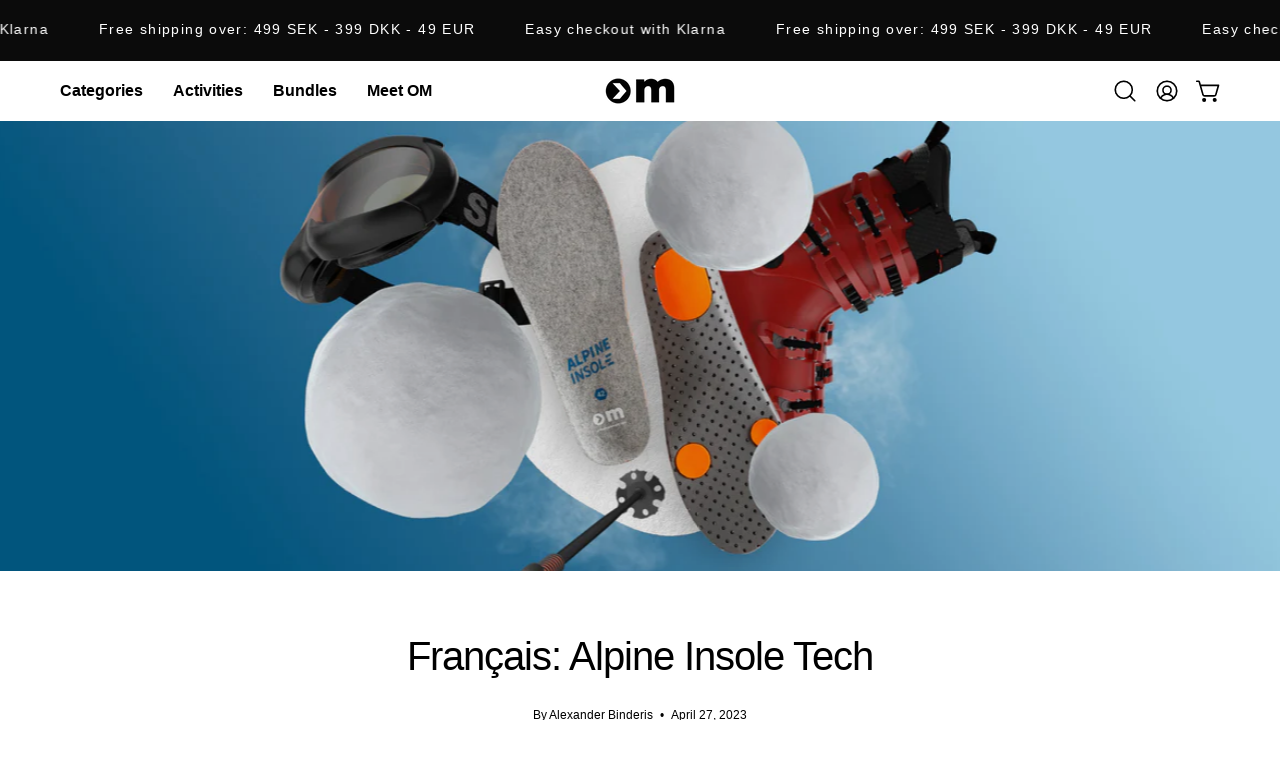

--- FILE ---
content_type: text/html; charset=utf-8
request_url: https://www.orthomovement.com/blogs/alpine-insole/francais-alpine-insole-tech
body_size: 44926
content:
<!doctype html>
<html class="no-js no-touch page-loading" lang="en">
<head><meta charset="utf-8">
<meta http-equiv="X-UA-Compatible" content="IE=edge">
<meta name="viewport" content="width=device-width, height=device-height, initial-scale=1.0, minimum-scale=1.0">
<link rel="canonical" href="https://www.orthomovement.com/blogs/alpine-insole/francais-alpine-insole-tech"><link rel="preload" as="image" href="//www.orthomovement.com/cdn/shop/t/35/assets/loading.svg?v=91665432863842511931747035449"><style data-shopify>
  .no-js.page-loading .loading-overlay,
  html:not(.page-loading) .loading-overlay { opacity: 0; visibility: hidden; pointer-events: none; animation: fadeOut 1s ease; transition: visibility 0s linear 1s; }

  .loading-overlay { position: fixed; top: 0; left: 0; z-index: 99999; width: 100vw; height: 100vh; display: flex; align-items: center; justify-content: center; background: var(--overlay-bg, var(--COLOR-BLACK-WHITE)); }</style><style data-shopify>.loader__image__holder { position: absolute; top: 0; left: 0; width: 100%; height: 100%; font-size: 0; display: none; align-items: center; justify-content: center; animation: pulse-loading 2s infinite ease-in-out; }
    .loader__image__holder:has(.loader__image--fallback) { animation: none; }
    .loading-image .loader__image__holder { display: flex; }
    .loader__image { max-width: 150px; height: auto; object-fit: contain; }
    .loading-image .loader__image--fallback { width: 150px; height: 150px; max-width: 150px; mask: var(--loading-svg) center center/contain no-repeat; background: var(--overlay-bg-svg, var(--COLOR-WHITE-BLACK)); }</style><script>
    const loadingAppearance = "once";
    const loaded = sessionStorage.getItem('loaded');

    if (loadingAppearance === 'once') {
      if (loaded === null) {
        sessionStorage.setItem('loaded', true);
        document.documentElement.classList.add('loading-image');
      }
    } else {
      document.documentElement.classList.add('loading-image');
    }
  </script><link rel="shortcut icon" href="//www.orthomovement.com/cdn/shop/files/favicon_32x32.png?v=1682688393" type="image/png">
<title>Français: Alpine Insole Tech
  
  
   &ndash; Ortho Movement | Joy of Movement</title><meta name="description" content="Lorsque vous faites du ski, vous subissez une charge accrue pouvant atteindre environ 40 fois votre poids corporel en raison de la phase aérienne et des forces excentriques générées lors des virages et des sauts. Cela impose de grandes exigences à votre équipement. Chez Ortho Movement, nous avons étudié les schémas de ">

<meta property="og:site_name" content="Ortho Movement | Joy of Movement">
<meta property="og:url" content="https://www.orthomovement.com/blogs/alpine-insole/francais-alpine-insole-tech">
<meta property="og:title" content="Français: Alpine Insole Tech">
<meta property="og:type" content="article">
<meta property="og:description" content="Lorsque vous faites du ski, vous subissez une charge accrue pouvant atteindre environ 40 fois votre poids corporel en raison de la phase aérienne et des forces excentriques générées lors des virages et des sauts. Cela impose de grandes exigences à votre équipement. Chez Ortho Movement, nous avons étudié les schémas de "><meta property="og:image" content="http://www.orthomovement.com/cdn/shop/files/om_social_share_image.jpg?v=1683194186">
  <meta property="og:image:secure_url" content="https://www.orthomovement.com/cdn/shop/files/om_social_share_image.jpg?v=1683194186">
  <meta property="og:image:width" content="1200">
  <meta property="og:image:height" content="628"><meta name="twitter:card" content="summary_large_image">
<meta name="twitter:title" content="Français: Alpine Insole Tech">
<meta name="twitter:description" content="Lorsque vous faites du ski, vous subissez une charge accrue pouvant atteindre environ 40 fois votre poids corporel en raison de la phase aérienne et des forces excentriques générées lors des virages et des sauts. Cela impose de grandes exigences à votre équipement. Chez Ortho Movement, nous avons étudié les schémas de "><style data-shopify>
    
    
    

    
      
    

    

    
      
    

    

    
      
    

    
      
    

    
      
    

    
      
    
:root {--COLOR-PRIMARY-OPPOSITE: #000000;
      --COLOR-PRIMARY-LIGHTEN-DARKEN-ALPHA-20: rgba(210, 170, 0, 0.2);
      --COLOR-PRIMARY-LIGHTEN-DARKEN-ALPHA-30: rgba(210, 170, 0, 0.3);

      --PRIMARY-BUTTONS-COLOR-BG: #ffd006;
      --PRIMARY-BUTTONS-COLOR-TEXT: #000000;
      --PRIMARY-BUTTONS-COLOR-TEXT-ALPHA-10: rgba(0, 0, 0, 0.1);
      --PRIMARY-BUTTONS-COLOR-BORDER: #ffd006;
      --PRIMARY-BUTTONS-COLOR-HOVER: rgba(0, 0, 0, 0.2);

      --PRIMARY-BUTTONS-COLOR-LIGHTEN-DARKEN: #d2aa00;

      --PRIMARY-BUTTONS-COLOR-ALPHA-05: rgba(255, 208, 6, 0.05);
      --PRIMARY-BUTTONS-COLOR-ALPHA-10: rgba(255, 208, 6, 0.1);
      --PRIMARY-BUTTONS-COLOR-ALPHA-50: rgba(255, 208, 6, 0.5);--COLOR-SECONDARY-OPPOSITE: #000000;
      --COLOR-SECONDARY-OPPOSITE-ALPHA-20: rgba(0, 0, 0, 0.2);
      --COLOR-SECONDARY-LIGHTEN-DARKEN-ALPHA-20: rgba(230, 230, 230, 0.2);
      --COLOR-SECONDARY-LIGHTEN-DARKEN-ALPHA-30: rgba(230, 230, 230, 0.3);

      --SECONDARY-BUTTONS-COLOR-BG: #ffffff;
      --SECONDARY-BUTTONS-COLOR-TEXT: #000000;
      --SECONDARY-BUTTONS-COLOR-TEXT-ALPHA-10: rgba(0, 0, 0, 0.1);
      --SECONDARY-BUTTONS-COLOR-BORDER: #ffffff;

      --SECONDARY-BUTTONS-COLOR-ALPHA-05: rgba(255, 255, 255, 0.05);
      --SECONDARY-BUTTONS-COLOR-ALPHA-10: rgba(255, 255, 255, 0.1);
      --SECONDARY-BUTTONS-COLOR-ALPHA-50: rgba(255, 255, 255, 0.5);--OUTLINE-BUTTONS-PRIMARY-BG: transparent;
      --OUTLINE-BUTTONS-PRIMARY-TEXT: #ffd006;
      --OUTLINE-BUTTONS-PRIMARY-TEXT-ALPHA-10: rgba(255, 208, 6, 0.1);
      --OUTLINE-BUTTONS-PRIMARY-BORDER: #ffd006;
      --OUTLINE-BUTTONS-PRIMARY-BG-HOVER: rgba(210, 170, 0, 0.2);

      --OUTLINE-BUTTONS-SECONDARY-BG: transparent;
      --OUTLINE-BUTTONS-SECONDARY-TEXT: #ffffff;
      --OUTLINE-BUTTONS-SECONDARY-TEXT-ALPHA-10: rgba(255, 255, 255, 0.1);
      --OUTLINE-BUTTONS-SECONDARY-BORDER: #ffffff;
      --OUTLINE-BUTTONS-SECONDARY-BG-HOVER: rgba(230, 230, 230, 0.2);

      --OUTLINE-BUTTONS-WHITE-BG: transparent;
      --OUTLINE-BUTTONS-WHITE-TEXT: #ffffff;
      --OUTLINE-BUTTONS-WHITE-TEXT-ALPHA-10: rgba(255, 255, 255, 0.1);
      --OUTLINE-BUTTONS-WHITE-BORDER: #ffffff;

      --OUTLINE-BUTTONS-BLACK-BG: transparent;
      --OUTLINE-BUTTONS-BLACK-TEXT: #000000;
      --OUTLINE-BUTTONS-BLACK-TEXT-ALPHA-10: rgba(0, 0, 0, 0.1);
      --OUTLINE-BUTTONS-BLACK-BORDER: #000000;--OUTLINE-SOLID-BUTTONS-PRIMARY-BG: #ffd006;
      --OUTLINE-SOLID-BUTTONS-PRIMARY-TEXT: #000000;
      --OUTLINE-SOLID-BUTTONS-PRIMARY-TEXT-ALPHA-10: rgba(0, 0, 0, 0.1);
      --OUTLINE-SOLID-BUTTONS-PRIMARY-BORDER: #000000;
      --OUTLINE-SOLID-BUTTONS-PRIMARY-BG-HOVER: rgba(0, 0, 0, 0.2);

      --OUTLINE-SOLID-BUTTONS-SECONDARY-BG: #ffffff;
      --OUTLINE-SOLID-BUTTONS-SECONDARY-TEXT: #000000;
      --OUTLINE-SOLID-BUTTONS-SECONDARY-TEXT-ALPHA-10: rgba(0, 0, 0, 0.1);
      --OUTLINE-SOLID-BUTTONS-SECONDARY-BORDER: #000000;
      --OUTLINE-SOLID-BUTTONS-SECONDARY-BG-HOVER: rgba(0, 0, 0, 0.2);

      --OUTLINE-SOLID-BUTTONS-WHITE-BG: #ffffff;
      --OUTLINE-SOLID-BUTTONS-WHITE-TEXT: #000000;
      --OUTLINE-SOLID-BUTTONS-WHITE-TEXT-ALPHA-10: rgba(0, 0, 0, 0.1);
      --OUTLINE-SOLID-BUTTONS-WHITE-BORDER: #000000;

      --OUTLINE-SOLID-BUTTONS-BLACK-BG: #000000;
      --OUTLINE-SOLID-BUTTONS-BLACK-TEXT: #ffffff;
      --OUTLINE-SOLID-BUTTONS-BLACK-TEXT-ALPHA-10: rgba(255, 255, 255, 0.1);
      --OUTLINE-SOLID-BUTTONS-BLACK-BORDER: #ffffff;--COLOR-HEADING: #000000;
      --COLOR-TEXT: #000000;
      --COLOR-TEXT-DARKEN: #000000;
      --COLOR-TEXT-LIGHTEN: #333333;
      --COLOR-TEXT-ALPHA-5: rgba(0, 0, 0, 0.05);
      --COLOR-TEXT-ALPHA-8: rgba(0, 0, 0, 0.08);
      --COLOR-TEXT-ALPHA-10: rgba(0, 0, 0, 0.1);
      --COLOR-TEXT-ALPHA-15: rgba(0, 0, 0, 0.15);
      --COLOR-TEXT-ALPHA-20: rgba(0, 0, 0, 0.2);
      --COLOR-TEXT-ALPHA-25: rgba(0, 0, 0, 0.25);
      --COLOR-TEXT-ALPHA-50: rgba(0, 0, 0, 0.5);
      --COLOR-TEXT-ALPHA-60: rgba(0, 0, 0, 0.6);
      --COLOR-TEXT-ALPHA-85: rgba(0, 0, 0, 0.85);

      --COLOR-BG: #ffffff;
      --COLOR-BG-ALPHA-25: rgba(255, 255, 255, 0.25);
      --COLOR-BG-ALPHA-35: rgba(255, 255, 255, 0.35);
      --COLOR-BG-ALPHA-60: rgba(255, 255, 255, 0.6);
      --COLOR-BG-ALPHA-65: rgba(255, 255, 255, 0.65);
      --COLOR-BG-ALPHA-85: rgba(255, 255, 255, 0.85);
      --COLOR-BG-DARKEN: #e6e6e6;
      --COLOR-BG-LIGHTEN-DARKEN: #e6e6e6;
      --COLOR-BG-LIGHTEN-DARKEN-SHIMMER-BG: #fafafa;
      --COLOR-BG-LIGHTEN-DARKEN-SHIMMER-EFFECT: #f5f5f5;
      --COLOR-BG-LIGHTEN-DARKEN-SHIMMER-ENHANCEMENT: #000000;
      --COLOR-BG-LIGHTEN-DARKEN-FOREGROUND: #f7f7f7;
      --COLOR-BG-LIGHTEN-DARKEN-HIGHLIGHT: #d9d9d9;
      --COLOR-BG-LIGHTEN-DARKEN-SEARCH-LOADER: #cccccc;
      --COLOR-BG-LIGHTEN-DARKEN-SEARCH-LOADER-LINE: #e6e6e6;
      --COLOR-BG-LIGHTEN-DARKEN-2: #cdcdcd;
      --COLOR-BG-LIGHTEN-DARKEN-3: #c0c0c0;
      --COLOR-BG-LIGHTEN-DARKEN-4: #b3b3b3;
      --COLOR-BG-LIGHTEN-DARKEN-5: #a6a6a6;
      --COLOR-BG-LIGHTEN-DARKEN-6: #9a9a9a;
      --COLOR-BG-LIGHTEN-DARKEN-CONTRAST: #b3b3b3;
      --COLOR-BG-LIGHTEN-DARKEN-CONTRAST-2: #a6a6a6;
      --COLOR-BG-LIGHTEN-DARKEN-CONTRAST-3: #999999;
      --COLOR-BG-LIGHTEN-DARKEN-CONTRAST-4: #8c8c8c;
      --COLOR-BG-LIGHTEN-DARKEN-CONTRAST-5: #808080;
      --COLOR-BG-LIGHTEN-DARKEN-CONTRAST-6: #737373;

      --COLOR-INPUT-BG: #ffffff;

      --COLOR-ACCENT: #ffc83a;
      --COLOR-ACCENT-TEXT: #fff;
      --COLOR-ACCENT-MIX-ALPHA: rgba(128, 100, 29, 0.1);

      --COLOR-BORDER: #000000;
      --COLOR-BORDER-ALPHA-15: rgba(0, 0, 0, 0.15);
      --COLOR-BORDER-ALPHA-30: rgba(0, 0, 0, 0.3);
      --COLOR-BORDER-ALPHA-50: rgba(0, 0, 0, 0.5);
      --COLOR-BORDER-ALPHA-65: rgba(0, 0, 0, 0.65);
      --COLOR-BORDER-LIGHTEN-DARKEN: #4d4d4d;
      --COLOR-BORDER-HAIRLINE: #f7f7f7;

      --COLOR-SALE-BG: #ac3931;
      --COLOR-SALE-TEXT: #ffffff;
      --COLOR-CUSTOM-BG: #ffc83a;
      --COLOR-CUSTOM-TEXT: #000000;
      --COLOR-SOLD-BG: #606c38;
      --COLOR-SOLD-TEXT: #000000;
      --COLOR-SAVING-BG: #ac3931;
      --COLOR-SAVING-TEXT: #ffffff;

      --COLOR-WHITE-BLACK: #fff;
      --COLOR-BLACK-WHITE: #000;
      --COLOR-BLACK-WHITE-ALPHA-25: rgba(0, 0, 0, 0.25);
      --COLOR-BLACK-WHITE-ALPHA-34: rgba(0, 0, 0, 0.34);
      --COLOR-BG-OVERLAY: rgba(255, 255, 255, 0.5);--COLOR-DISABLED-GREY: rgba(0, 0, 0, 0.05);
      --COLOR-DISABLED-GREY-DARKEN: rgba(0, 0, 0, 0.45);
      --COLOR-ERROR: #D02E2E;
      --COLOR-ERROR-BG: #f3cbcb;
      --COLOR-SUCCESS: #56AD6A;
      --COLOR-SUCCESS-BG: #ECFEF0;
      --COLOR-WARN: #ECBD5E;
      --COLOR-TRANSPARENT: rgba(255, 255, 255, 0);

      --COLOR-WHITE: #ffffff;
      --COLOR-WHITE-DARKEN: #f2f2f2;
      --COLOR-WHITE-ALPHA-10: rgba(255, 255, 255, 0.1);
      --COLOR-WHITE-ALPHA-20: rgba(255, 255, 255, 0.2);
      --COLOR-WHITE-ALPHA-25: rgba(255, 255, 255, 0.25);
      --COLOR-WHITE-ALPHA-50: rgba(255, 255, 255, 0.5);
      --COLOR-WHITE-ALPHA-60: rgba(255, 255, 255, 0.6);
      --COLOR-BLACK: #000000;
      --COLOR-BLACK-LIGHTEN: #1a1a1a;
      --COLOR-BLACK-ALPHA-05: rgba(0, 0, 0, 0.05);
      --COLOR-BLACK-ALPHA-10: rgba(0, 0, 0, 0.1);
      --COLOR-BLACK-ALPHA-20: rgba(0, 0, 0, 0.2);
      --COLOR-BLACK-ALPHA-25: rgba(0, 0, 0, 0.25);
      --COLOR-BLACK-ALPHA-50: rgba(0, 0, 0, 0.5);
      --COLOR-BLACK-ALPHA-60: rgba(0, 0, 0, 0.6);--FONT-STACK-BODY: Helvetica, Arial, sans-serif;
      --FONT-STYLE-BODY: normal;
      --FONT-STYLE-BODY-ITALIC: italic;
      --FONT-ADJUST-BODY: 1.0;

      --FONT-WEIGHT-BODY: 400;
      --FONT-WEIGHT-BODY-LIGHT: 300;
      --FONT-WEIGHT-BODY-MEDIUM: 700;
      --FONT-WEIGHT-BODY-BOLD: 700;

      --FONT-STACK-HEADING: Helvetica, Arial, sans-serif;
      --FONT-STYLE-HEADING: normal;
      --FONT-STYLE-HEADING-ITALIC: italic;
      --FONT-ADJUST-HEADING: 1.0;

      --FONT-WEIGHT-HEADING: 400;
      --FONT-WEIGHT-HEADING-LIGHT: 300;
      --FONT-WEIGHT-HEADING-MEDIUM: 700;
      --FONT-WEIGHT-HEADING-BOLD: 700;

      --FONT-STACK-NAV: Helvetica, Arial, sans-serif;
      --FONT-STYLE-NAV: normal;
      --FONT-STYLE-NAV-ITALIC: italic;
      --FONT-ADJUST-NAV: 1.0;
      --FONT-ADJUST-NAV-TOP-LEVEL: 1.0;

      --FONT-WEIGHT-NAV: 400;
      --FONT-WEIGHT-NAV-LIGHT: 300;
      --FONT-WEIGHT-NAV-MEDIUM: 700;
      --FONT-WEIGHT-NAV-BOLD: 700;

      --FONT-ADJUST-PRODUCT-GRID: 0.9;
      --FONT-ADJUST-PRODUCT-GRID-HEADING: 0.8;

      --FONT-ADJUST-BADGES: 0.95;

      --FONT-STACK-BUTTON: Helvetica, Arial, sans-serif;
      --FONT-STYLE-BUTTON: normal;
      --FONT-STYLE-BUTTON-ITALIC: italic;
      --FONT-ADJUST-SMALL-BUTTON: 0.9;
      --FONT-ADJUST-MEDIUM-BUTTON: 0.9;
      --FONT-ADJUST-LARGE-BUTTON: 0.9;

      --FONT-WEIGHT-BUTTON: 700;
      --FONT-WEIGHT-BUTTON-MEDIUM: 700;
      --FONT-WEIGHT-BUTTON-BOLD: 700;

      --FONT-STACK-SUBHEADING: Helvetica, Arial, sans-serif;
      --FONT-STYLE-SUBHEADING: normal;
      --FONT-ADJUST-SUBHEADING: 1.1;

      --FONT-WEIGHT-SUBHEADING: 400;
      --FONT-WEIGHT-SUBHEADING-BOLD: 700;

      --FONT-STACK-LABEL: Helvetica, Arial, sans-serif;
      --FONT-STYLE-LABEL: normal;
      --FONT-ADJUST-LABEL: 0.65;

      --FONT-STACK-HIGHLIGHT: Helvetica, Arial, sans-serif;
      --FONT-STYLE-HIGHLIGHT: normal;
      --FONT-WEIGHT-HIGHLIGHT: 400;

      --FONT-WEIGHT-LABEL: 700;

      --LETTER-SPACING-NAV: 0.0em;
      --LETTER-SPACING-HEADING: -0.025em;
      --LETTER-SPACING-SUBHEADING: 0.1em;
      --LETTER-SPACING-BUTTON: 0.075em;
      --LETTER-SPACING-LABEL: 0.05em;

      --BUTTON-TEXT-CAPS: none;
      --HEADING-TEXT-CAPS: none;
      --SUBHEADING-TEXT-CAPS: none;
      --LABEL-TEXT-CAPS: uppercase;--FONT-SIZE-INPUT: 1.0rem;--RADIUS: 30px;
      --RADIUS-SMALL: 22px;
      --RADIUS-TINY: 14px;
      --RADIUS-CHECKBOX: 4px;
      --RADIUS-TEXTAREA: 8px;--RADIUS-BADGE: 15px;--PRODUCT-MEDIA-PADDING-TOP: 100%;--BORDER-WIDTH: 1px;--STROKE-WIDTH: 12px;--SITE-WIDTH: 1440px;
      --SITE-WIDTH-NARROW: 840px;

      
      --SMALL-BUTTON-WIDTH: 50px;
      --MEDIUM-BUTTON-WIDTH: 150px;
      --LARGE-BUTTON-WIDTH: 200px;
      --SMALL-BUTTON-HEIGHT: 20px;
      --MEDIUM-BUTTON-HEIGHT: 20px;
      --LARGE-BUTTON-HEIGHT: 20px;--COLOR-UPSELLS-BG: #ffffff;
      --COLOR-UPSELLS-TEXT: #000000;
      --COLOR-UPSELLS-TEXT-LIGHTEN: #333333;
      --COLOR-UPSELLS-DISABLED-GREY-DARKEN: rgba(0, 0, 0, 0.45);
      --UPSELLS-HEIGHT: 150px;
      --UPSELLS-IMAGE-WIDTH: 30%;--ICON-ARROW-RIGHT: url( "//www.orthomovement.com/cdn/shop/t/35/assets/icon-chevron-right.svg?v=115618353204357621731747035449" );--loading-svg: url( "//www.orthomovement.com/cdn/shop/t/35/assets/loading.svg?v=91665432863842511931747035449" );
      --icon-check: url( "//www.orthomovement.com/cdn/shop/t/35/assets/icon-check.svg?v=175316081881880408121747035449" );
      --icon-check-swatch: url( "//www.orthomovement.com/cdn/shop/t/35/assets/icon-check-swatch.svg?v=131897745589030387781747035449" );
      --icon-zoom-in: url( "//www.orthomovement.com/cdn/shop/t/35/assets/icon-zoom-in.svg?v=157433013461716915331747035449" );
      --icon-zoom-out: url( "//www.orthomovement.com/cdn/shop/t/35/assets/icon-zoom-out.svg?v=164909107869959372931747035449" );--collection-sticky-bar-height: 0px;
      --collection-image-padding-top: 60%;

      --drawer-width: 400px;
      --drawer-transition: transform 0.4s cubic-bezier(0.46, 0.01, 0.32, 1);--gutter: 60px;
      --gutter-mobile: 20px;
      --grid-gutter: 20px;
      --grid-gutter-mobile: 35px;--inner: 20px;
      --inner-tablet: 18px;
      --inner-mobile: 16px;--grid: repeat(4, minmax(0, 1fr));
      --grid-tablet: repeat(3, minmax(0, 1fr));
      --grid-mobile: repeat(2, minmax(0, 1fr));
      --megamenu-grid: repeat(4, minmax(0, 1fr));
      --grid-row: 1 / span 4;--scrollbar-width: 0px;--overlay: #000;
      --overlay-opacity: 1;--swatch-width: 38px;
      --swatch-height: 26px;
      --swatch-size: 32px;
      --swatch-size-mobile: 30px;

      
      --move-offset: 20px;

      
      --autoplay-speed: 2200ms;
    }

    
</style><link href="//www.orthomovement.com/cdn/shop/t/35/assets/theme.css?v=103899792911566307181747077321" rel="stylesheet" type="text/css" media="all" /><script
  type="text/javascript"
>
    if (window.MSInputMethodContext && document.documentMode) {
      var scripts = document.getElementsByTagName('script')[0];
      var polyfill = document.createElement("script");
      polyfill.defer = true;
      polyfill.src = "//www.orthomovement.com/cdn/shop/t/35/assets/ie11.js?v=164037955086922138091747035449";

      scripts.parentNode.insertBefore(polyfill, scripts);

      document.documentElement.classList.add('ie11');
    } else {
      document.documentElement.className = document.documentElement.className.replace('no-js', 'js');
    }

    let root = '/';
    if (root[root.length - 1] !== '/') {
      root = `${root}/`;
    }

    window.theme = {
      routes: {
        root: root,
        cart_url: "\/cart",
        cart_add_url: "\/cart\/add",
        cart_change_url: "\/cart\/change",
        shop_url: "https:\/\/www.orthomovement.com",
        searchUrl: '/search',
        predictiveSearchUrl: '/search/suggest',
        product_recommendations_url: "\/recommendations\/products"
      },
      assets: {
        photoswipe: '//www.orthomovement.com/cdn/shop/t/35/assets/photoswipe.js?v=162613001030112971491747035449',
        smoothscroll: '//www.orthomovement.com/cdn/shop/t/35/assets/smoothscroll.js?v=37906625415260927261747035450',
        no_image: "//www.orthomovement.com/cdn/shopifycloud/storefront/assets/no-image-2048-a2addb12_1024x.gif",
        swatches: '//www.orthomovement.com/cdn/shop/t/35/assets/swatches.json?v=108341084980828767351747035450',
        base: "//www.orthomovement.com/cdn/shop/t/35/assets/"
      },
      strings: {
        add_to_cart: "Add to Cart",
        cart_acceptance_error: "You must accept our terms and conditions.",
        cart_empty: "Your cart is currently empty.",
        cart_price: "Price",
        cart_quantity: "Quantity",
        cart_items_one: "{{ count }} item",
        cart_items_many: "{{ count }} items",
        cart_title: "Cart",
        cart_total: "Total",
        continue_shopping: "Continue Shopping",
        free: "Free",
        limit_error: "Sorry, looks like we don\u0026#39;t have enough of this product.",
        preorder: "Pre-Order",
        remove: "Remove",
        sale_badge_text: "Sale",
        saving_badge: "Save {{ discount }}",
        saving_up_to_badge: "Save up to {{ discount }}",
        sold_out: "Sold Out",
        subscription: "Subscription",
        unavailable: "Unavailable",
        unit_price_label: "Unit price",
        unit_price_separator: "per",
        zero_qty_error: "Quantity must be greater than 0.",
        delete_confirm: "Are you sure you wish to delete this address?",
        newsletter_product_availability: "Notify Me When It’s Available"
      },
      icons: {
        close: '<svg aria-hidden="true" focusable="false" role="presentation" class="icon icon-close" viewBox="0 0 192 192"><path d="M150 42 42 150M150 150 42 42" stroke="currentColor" stroke-linecap="round" stroke-linejoin="round"/></svg>'
      },
      settings: {
        animationsEnabled: true,
        cartType: "drawer",
        enableAcceptTerms: false,
        enableInfinityScroll: false,
        enablePaymentButton: false,
        gridImageSize: "contain",
        gridImageAspectRatio: 1,
        mobileMenuBehaviour: "link",
        productGridHover: "image",
        savingBadgeType: "percentage",
        showSaleBadge: true,
        showSoldBadge: true,
        showSavingBadge: true,
        quickBuy: "quick_buy",
        suggestArticles: false,
        suggestCollections: false,
        suggestProducts: true,
        suggestPages: false,
        suggestionsResultsLimit: 5,
        currency_code_enable: true,
        hideInventoryCount: true,
        colorSwatchesType: "theme",
        atcButtonShowPrice: false,
        buynowButtonColor: "btn--white",
        buynowButtonStyle: "btn--solid-border",
        buynowButtonSize: "btn--medium",
        mobileMenuType: "new",
      },
      sizes: {
        mobile: 480,
        small: 768,
        large: 1024,
        widescreen: 1440
      },
      moneyFormat: "{{amount_no_decimals}} kr",
      moneyWithCurrencyFormat: "{{amount_no_decimals}} SEK",
      subtotal: 0,
      current_iso_code: "SEK",
      info: {
        name: 'Palo Alto'
      },
      version: '6.2.2'
    };
    window.PaloAlto = window.PaloAlto || {};
    window.slate = window.slate || {};
    window.isHeaderTransparent = false;
    window.stickyHeaderHeight = 60;
    window.lastWindowWidth = window.innerWidth || document.documentElement.clientWidth;
</script><script src="//www.orthomovement.com/cdn/shop/t/35/assets/vendor.js?v=42276325216716451771747035450" defer="defer"></script>
<script src="//www.orthomovement.com/cdn/shop/t/35/assets/theme.js?v=8997254070375761731747035450" defer="defer"></script><script>window.performance && window.performance.mark && window.performance.mark('shopify.content_for_header.start');</script><meta name="facebook-domain-verification" content="t4dshhlvj1v8e76sg7v4vxwy04n1ck">
<meta name="google-site-verification" content="KMQlcJAWA0-PCnvwZTE-b_1Xl79_2kFVB-RR9FqI7P8">
<meta id="shopify-digital-wallet" name="shopify-digital-wallet" content="/72079442194/digital_wallets/dialog">
<meta name="shopify-checkout-api-token" content="09e4d9cfd3006ceeb5c86f2a2a4ee72e">
<link rel="alternate" type="application/atom+xml" title="Feed" href="/blogs/alpine-insole.atom" />
<link rel="alternate" hreflang="x-default" href="https://www.orthomovement.com/blogs/alpine-insole/francais-alpine-insole-tech">
<link rel="alternate" hreflang="en" href="https://www.orthomovement.com/blogs/alpine-insole/francais-alpine-insole-tech">
<link rel="alternate" hreflang="sv" href="https://www.orthomovement.com/sv/blogs/alpine-insole/francais-alpine-insole-tech">
<link rel="alternate" hreflang="en-DK" href="https://www.orthomovement.com/en-dk/blogs/alpine-insole/francais-alpine-insole-tech">
<script async="async" src="/checkouts/internal/preloads.js?locale=en-SE"></script>
<script id="apple-pay-shop-capabilities" type="application/json">{"shopId":72079442194,"countryCode":"SE","currencyCode":"SEK","merchantCapabilities":["supports3DS"],"merchantId":"gid:\/\/shopify\/Shop\/72079442194","merchantName":"Ortho Movement | Joy of Movement","requiredBillingContactFields":["postalAddress","email","phone"],"requiredShippingContactFields":["postalAddress","email","phone"],"shippingType":"shipping","supportedNetworks":["visa","maestro","masterCard","amex"],"total":{"type":"pending","label":"Ortho Movement | Joy of Movement","amount":"1.00"},"shopifyPaymentsEnabled":true,"supportsSubscriptions":true}</script>
<script id="shopify-features" type="application/json">{"accessToken":"09e4d9cfd3006ceeb5c86f2a2a4ee72e","betas":["rich-media-storefront-analytics"],"domain":"www.orthomovement.com","predictiveSearch":true,"shopId":72079442194,"locale":"en"}</script>
<script>var Shopify = Shopify || {};
Shopify.shop = "orthomovement.myshopify.com";
Shopify.locale = "en";
Shopify.currency = {"active":"SEK","rate":"1.0"};
Shopify.country = "SE";
Shopify.theme = {"name":"Palo Alto","id":179941572931,"schema_name":"Palo Alto","schema_version":"6.2.2","theme_store_id":777,"role":"main"};
Shopify.theme.handle = "null";
Shopify.theme.style = {"id":null,"handle":null};
Shopify.cdnHost = "www.orthomovement.com/cdn";
Shopify.routes = Shopify.routes || {};
Shopify.routes.root = "/";</script>
<script type="module">!function(o){(o.Shopify=o.Shopify||{}).modules=!0}(window);</script>
<script>!function(o){function n(){var o=[];function n(){o.push(Array.prototype.slice.apply(arguments))}return n.q=o,n}var t=o.Shopify=o.Shopify||{};t.loadFeatures=n(),t.autoloadFeatures=n()}(window);</script>
<script id="shop-js-analytics" type="application/json">{"pageType":"article"}</script>
<script defer="defer" async type="module" src="//www.orthomovement.com/cdn/shopifycloud/shop-js/modules/v2/client.init-shop-cart-sync_CG-L-Qzi.en.esm.js"></script>
<script defer="defer" async type="module" src="//www.orthomovement.com/cdn/shopifycloud/shop-js/modules/v2/chunk.common_B8yXDTDb.esm.js"></script>
<script type="module">
  await import("//www.orthomovement.com/cdn/shopifycloud/shop-js/modules/v2/client.init-shop-cart-sync_CG-L-Qzi.en.esm.js");
await import("//www.orthomovement.com/cdn/shopifycloud/shop-js/modules/v2/chunk.common_B8yXDTDb.esm.js");

  window.Shopify.SignInWithShop?.initShopCartSync?.({"fedCMEnabled":true,"windoidEnabled":true});

</script>
<script>(function() {
  var isLoaded = false;
  function asyncLoad() {
    if (isLoaded) return;
    isLoaded = true;
    var urls = ["https:\/\/cdn.nfcube.com\/instafeed-c47e27c8c35f2f644cd699afc4232783.js?shop=orthomovement.myshopify.com","https:\/\/config.gorgias.chat\/bundle-loader\/01GZ3WV2JKZ60RSXAJRDX3AY8J?source=shopify1click\u0026shop=orthomovement.myshopify.com","https:\/\/ecommplugins-scripts.trustpilot.com\/v2.1\/js\/header.min.js?settings=eyJrZXkiOiJHeUFKZzg2NUlIZVRNMXN4IiwicyI6InNrdSJ9\u0026v=2.5\u0026shop=orthomovement.myshopify.com","https:\/\/ecommplugins-trustboxsettings.trustpilot.com\/orthomovement.myshopify.com.js?settings=1732540558110\u0026shop=orthomovement.myshopify.com","https:\/\/cdn.9gtb.com\/loader.js?g_cvt_id=eecafbaa-3364-4c44-a4e9-cf49206c1ca2\u0026shop=orthomovement.myshopify.com"];
    for (var i = 0; i < urls.length; i++) {
      var s = document.createElement('script');
      s.type = 'text/javascript';
      s.async = true;
      s.src = urls[i];
      var x = document.getElementsByTagName('script')[0];
      x.parentNode.insertBefore(s, x);
    }
  };
  if(window.attachEvent) {
    window.attachEvent('onload', asyncLoad);
  } else {
    window.addEventListener('load', asyncLoad, false);
  }
})();</script>
<script id="__st">var __st={"a":72079442194,"offset":3600,"reqid":"2ba41fba-6fd6-48aa-92a3-8cdb5cda130e-1768018764","pageurl":"www.orthomovement.com\/blogs\/alpine-insole\/francais-alpine-insole-tech","s":"articles-605854171459","u":"037b15b16f62","p":"article","rtyp":"article","rid":605854171459};</script>
<script>window.ShopifyPaypalV4VisibilityTracking = true;</script>
<script id="captcha-bootstrap">!function(){'use strict';const t='contact',e='account',n='new_comment',o=[[t,t],['blogs',n],['comments',n],[t,'customer']],c=[[e,'customer_login'],[e,'guest_login'],[e,'recover_customer_password'],[e,'create_customer']],r=t=>t.map((([t,e])=>`form[action*='/${t}']:not([data-nocaptcha='true']) input[name='form_type'][value='${e}']`)).join(','),a=t=>()=>t?[...document.querySelectorAll(t)].map((t=>t.form)):[];function s(){const t=[...o],e=r(t);return a(e)}const i='password',u='form_key',d=['recaptcha-v3-token','g-recaptcha-response','h-captcha-response',i],f=()=>{try{return window.sessionStorage}catch{return}},m='__shopify_v',_=t=>t.elements[u];function p(t,e,n=!1){try{const o=window.sessionStorage,c=JSON.parse(o.getItem(e)),{data:r}=function(t){const{data:e,action:n}=t;return t[m]||n?{data:e,action:n}:{data:t,action:n}}(c);for(const[e,n]of Object.entries(r))t.elements[e]&&(t.elements[e].value=n);n&&o.removeItem(e)}catch(o){console.error('form repopulation failed',{error:o})}}const l='form_type',E='cptcha';function T(t){t.dataset[E]=!0}const w=window,h=w.document,L='Shopify',v='ce_forms',y='captcha';let A=!1;((t,e)=>{const n=(g='f06e6c50-85a8-45c8-87d0-21a2b65856fe',I='https://cdn.shopify.com/shopifycloud/storefront-forms-hcaptcha/ce_storefront_forms_captcha_hcaptcha.v1.5.2.iife.js',D={infoText:'Protected by hCaptcha',privacyText:'Privacy',termsText:'Terms'},(t,e,n)=>{const o=w[L][v],c=o.bindForm;if(c)return c(t,g,e,D).then(n);var r;o.q.push([[t,g,e,D],n]),r=I,A||(h.body.append(Object.assign(h.createElement('script'),{id:'captcha-provider',async:!0,src:r})),A=!0)});var g,I,D;w[L]=w[L]||{},w[L][v]=w[L][v]||{},w[L][v].q=[],w[L][y]=w[L][y]||{},w[L][y].protect=function(t,e){n(t,void 0,e),T(t)},Object.freeze(w[L][y]),function(t,e,n,w,h,L){const[v,y,A,g]=function(t,e,n){const i=e?o:[],u=t?c:[],d=[...i,...u],f=r(d),m=r(i),_=r(d.filter((([t,e])=>n.includes(e))));return[a(f),a(m),a(_),s()]}(w,h,L),I=t=>{const e=t.target;return e instanceof HTMLFormElement?e:e&&e.form},D=t=>v().includes(t);t.addEventListener('submit',(t=>{const e=I(t);if(!e)return;const n=D(e)&&!e.dataset.hcaptchaBound&&!e.dataset.recaptchaBound,o=_(e),c=g().includes(e)&&(!o||!o.value);(n||c)&&t.preventDefault(),c&&!n&&(function(t){try{if(!f())return;!function(t){const e=f();if(!e)return;const n=_(t);if(!n)return;const o=n.value;o&&e.removeItem(o)}(t);const e=Array.from(Array(32),(()=>Math.random().toString(36)[2])).join('');!function(t,e){_(t)||t.append(Object.assign(document.createElement('input'),{type:'hidden',name:u})),t.elements[u].value=e}(t,e),function(t,e){const n=f();if(!n)return;const o=[...t.querySelectorAll(`input[type='${i}']`)].map((({name:t})=>t)),c=[...d,...o],r={};for(const[a,s]of new FormData(t).entries())c.includes(a)||(r[a]=s);n.setItem(e,JSON.stringify({[m]:1,action:t.action,data:r}))}(t,e)}catch(e){console.error('failed to persist form',e)}}(e),e.submit())}));const S=(t,e)=>{t&&!t.dataset[E]&&(n(t,e.some((e=>e===t))),T(t))};for(const o of['focusin','change'])t.addEventListener(o,(t=>{const e=I(t);D(e)&&S(e,y())}));const B=e.get('form_key'),M=e.get(l),P=B&&M;t.addEventListener('DOMContentLoaded',(()=>{const t=y();if(P)for(const e of t)e.elements[l].value===M&&p(e,B);[...new Set([...A(),...v().filter((t=>'true'===t.dataset.shopifyCaptcha))])].forEach((e=>S(e,t)))}))}(h,new URLSearchParams(w.location.search),n,t,e,['guest_login'])})(!0,!0)}();</script>
<script integrity="sha256-4kQ18oKyAcykRKYeNunJcIwy7WH5gtpwJnB7kiuLZ1E=" data-source-attribution="shopify.loadfeatures" defer="defer" src="//www.orthomovement.com/cdn/shopifycloud/storefront/assets/storefront/load_feature-a0a9edcb.js" crossorigin="anonymous"></script>
<script data-source-attribution="shopify.dynamic_checkout.dynamic.init">var Shopify=Shopify||{};Shopify.PaymentButton=Shopify.PaymentButton||{isStorefrontPortableWallets:!0,init:function(){window.Shopify.PaymentButton.init=function(){};var t=document.createElement("script");t.src="https://www.orthomovement.com/cdn/shopifycloud/portable-wallets/latest/portable-wallets.en.js",t.type="module",document.head.appendChild(t)}};
</script>
<script data-source-attribution="shopify.dynamic_checkout.buyer_consent">
  function portableWalletsHideBuyerConsent(e){var t=document.getElementById("shopify-buyer-consent"),n=document.getElementById("shopify-subscription-policy-button");t&&n&&(t.classList.add("hidden"),t.setAttribute("aria-hidden","true"),n.removeEventListener("click",e))}function portableWalletsShowBuyerConsent(e){var t=document.getElementById("shopify-buyer-consent"),n=document.getElementById("shopify-subscription-policy-button");t&&n&&(t.classList.remove("hidden"),t.removeAttribute("aria-hidden"),n.addEventListener("click",e))}window.Shopify?.PaymentButton&&(window.Shopify.PaymentButton.hideBuyerConsent=portableWalletsHideBuyerConsent,window.Shopify.PaymentButton.showBuyerConsent=portableWalletsShowBuyerConsent);
</script>
<script data-source-attribution="shopify.dynamic_checkout.cart.bootstrap">document.addEventListener("DOMContentLoaded",(function(){function t(){return document.querySelector("shopify-accelerated-checkout-cart, shopify-accelerated-checkout")}if(t())Shopify.PaymentButton.init();else{new MutationObserver((function(e,n){t()&&(Shopify.PaymentButton.init(),n.disconnect())})).observe(document.body,{childList:!0,subtree:!0})}}));
</script>
<script id='scb4127' type='text/javascript' async='' src='https://www.orthomovement.com/cdn/shopifycloud/privacy-banner/storefront-banner.js'></script><link id="shopify-accelerated-checkout-styles" rel="stylesheet" media="screen" href="https://www.orthomovement.com/cdn/shopifycloud/portable-wallets/latest/accelerated-checkout-backwards-compat.css" crossorigin="anonymous">
<style id="shopify-accelerated-checkout-cart">
        #shopify-buyer-consent {
  margin-top: 1em;
  display: inline-block;
  width: 100%;
}

#shopify-buyer-consent.hidden {
  display: none;
}

#shopify-subscription-policy-button {
  background: none;
  border: none;
  padding: 0;
  text-decoration: underline;
  font-size: inherit;
  cursor: pointer;
}

#shopify-subscription-policy-button::before {
  box-shadow: none;
}

      </style>

<script>window.performance && window.performance.mark && window.performance.mark('shopify.content_for_header.end');</script>
<!-- BEGIN app block: shopify://apps/okendo/blocks/theme-settings/bb689e69-ea70-4661-8fb7-ad24a2e23c29 --><!-- BEGIN app snippet: header-metafields -->










    <style type="text/css" data-href="https://d3hw6dc1ow8pp2.cloudfront.net/reviews-widget-plus/css/okendo-reviews-styles.8dfe73f0.css"></style><style type="text/css" data-href="https://d3hw6dc1ow8pp2.cloudfront.net/reviews-widget-plus/css/modules/okendo-star-rating.86dbf7f0.css"></style><style type="text/css" data-href="https://d3hw6dc1ow8pp2.cloudfront.net/reviews-widget-plus/css/modules/okendo-reviews-summary.acd845f4.css"></style><style type="text/css">.okeReviews[data-oke-container],div.okeReviews{font-size:14px;font-size:var(--oke-text-regular);font-weight:400;font-family:var(--oke-text-fontFamily);line-height:1.6}.okeReviews[data-oke-container] *,.okeReviews[data-oke-container] :after,.okeReviews[data-oke-container] :before,div.okeReviews *,div.okeReviews :after,div.okeReviews :before{box-sizing:border-box}.okeReviews[data-oke-container] h1,.okeReviews[data-oke-container] h2,.okeReviews[data-oke-container] h3,.okeReviews[data-oke-container] h4,.okeReviews[data-oke-container] h5,.okeReviews[data-oke-container] h6,div.okeReviews h1,div.okeReviews h2,div.okeReviews h3,div.okeReviews h4,div.okeReviews h5,div.okeReviews h6{font-size:1em;font-weight:400;line-height:1.4;margin:0}.okeReviews[data-oke-container] ul,div.okeReviews ul{padding:0;margin:0}.okeReviews[data-oke-container] li,div.okeReviews li{list-style-type:none;padding:0}.okeReviews[data-oke-container] p,div.okeReviews p{line-height:1.8;margin:0 0 4px}.okeReviews[data-oke-container] p:last-child,div.okeReviews p:last-child{margin-bottom:0}.okeReviews[data-oke-container] a,div.okeReviews a{text-decoration:none;color:inherit}.okeReviews[data-oke-container] button,div.okeReviews button{border-radius:0;border:0;box-shadow:none;margin:0;width:auto;min-width:auto;padding:0;background-color:transparent;min-height:auto}.okeReviews[data-oke-container] button,.okeReviews[data-oke-container] input,.okeReviews[data-oke-container] select,.okeReviews[data-oke-container] textarea,div.okeReviews button,div.okeReviews input,div.okeReviews select,div.okeReviews textarea{font-family:inherit;font-size:1em}.okeReviews[data-oke-container] label,.okeReviews[data-oke-container] select,div.okeReviews label,div.okeReviews select{display:inline}.okeReviews[data-oke-container] select,div.okeReviews select{width:auto}.okeReviews[data-oke-container] article,.okeReviews[data-oke-container] aside,div.okeReviews article,div.okeReviews aside{margin:0}.okeReviews[data-oke-container] table,div.okeReviews table{background:transparent;border:0;border-collapse:collapse;border-spacing:0;font-family:inherit;font-size:1em;table-layout:auto}.okeReviews[data-oke-container] table td,.okeReviews[data-oke-container] table th,.okeReviews[data-oke-container] table tr,div.okeReviews table td,div.okeReviews table th,div.okeReviews table tr{border:0;font-family:inherit;font-size:1em}.okeReviews[data-oke-container] table td,.okeReviews[data-oke-container] table th,div.okeReviews table td,div.okeReviews table th{background:transparent;font-weight:400;letter-spacing:normal;padding:0;text-align:left;text-transform:none;vertical-align:middle}.okeReviews[data-oke-container] table tr:hover td,.okeReviews[data-oke-container] table tr:hover th,div.okeReviews table tr:hover td,div.okeReviews table tr:hover th{background:transparent}.okeReviews[data-oke-container] fieldset,div.okeReviews fieldset{border:0;padding:0;margin:0;min-width:0}.okeReviews[data-oke-container] img,div.okeReviews img{max-width:none}.okeReviews[data-oke-container] div:empty,div.okeReviews div:empty{display:block}.okeReviews[data-oke-container] .oke-icon:before,div.okeReviews .oke-icon:before{font-family:oke-widget-icons!important;font-style:normal;font-weight:400;font-variant:normal;text-transform:none;line-height:1;-webkit-font-smoothing:antialiased;-moz-osx-font-smoothing:grayscale;color:inherit}.okeReviews[data-oke-container] .oke-icon--select-arrow:before,div.okeReviews .oke-icon--select-arrow:before{content:""}.okeReviews[data-oke-container] .oke-icon--loading:before,div.okeReviews .oke-icon--loading:before{content:""}.okeReviews[data-oke-container] .oke-icon--pencil:before,div.okeReviews .oke-icon--pencil:before{content:""}.okeReviews[data-oke-container] .oke-icon--filter:before,div.okeReviews .oke-icon--filter:before{content:""}.okeReviews[data-oke-container] .oke-icon--play:before,div.okeReviews .oke-icon--play:before{content:""}.okeReviews[data-oke-container] .oke-icon--tick-circle:before,div.okeReviews .oke-icon--tick-circle:before{content:""}.okeReviews[data-oke-container] .oke-icon--chevron-left:before,div.okeReviews .oke-icon--chevron-left:before{content:""}.okeReviews[data-oke-container] .oke-icon--chevron-right:before,div.okeReviews .oke-icon--chevron-right:before{content:""}.okeReviews[data-oke-container] .oke-icon--thumbs-down:before,div.okeReviews .oke-icon--thumbs-down:before{content:""}.okeReviews[data-oke-container] .oke-icon--thumbs-up:before,div.okeReviews .oke-icon--thumbs-up:before{content:""}.okeReviews[data-oke-container] .oke-icon--close:before,div.okeReviews .oke-icon--close:before{content:""}.okeReviews[data-oke-container] .oke-icon--chevron-up:before,div.okeReviews .oke-icon--chevron-up:before{content:""}.okeReviews[data-oke-container] .oke-icon--chevron-down:before,div.okeReviews .oke-icon--chevron-down:before{content:""}.okeReviews[data-oke-container] .oke-icon--star:before,div.okeReviews .oke-icon--star:before{content:""}.okeReviews[data-oke-container] .oke-icon--magnifying-glass:before,div.okeReviews .oke-icon--magnifying-glass:before{content:""}@font-face{font-family:oke-widget-icons;src:url(https://d3hw6dc1ow8pp2.cloudfront.net/reviews-widget-plus/fonts/oke-widget-icons.ttf) format("truetype"),url(https://d3hw6dc1ow8pp2.cloudfront.net/reviews-widget-plus/fonts/oke-widget-icons.woff) format("woff"),url(https://d3hw6dc1ow8pp2.cloudfront.net/reviews-widget-plus/img/oke-widget-icons.bc0d6b0a.svg) format("svg");font-weight:400;font-style:normal;font-display:block}.okeReviews[data-oke-container] .oke-button,div.okeReviews .oke-button{display:inline-block;border-style:solid;border-color:var(--oke-button-borderColor);border-width:var(--oke-button-borderWidth);background-color:var(--oke-button-backgroundColor);line-height:1;padding:12px 24px;margin:0;border-radius:var(--oke-button-borderRadius);color:var(--oke-button-textColor);text-align:center;position:relative;font-weight:var(--oke-button-fontWeight);font-size:var(--oke-button-fontSize);font-family:var(--oke-button-fontFamily);outline:0}.okeReviews[data-oke-container] .oke-button-text,.okeReviews[data-oke-container] .oke-button .oke-icon,div.okeReviews .oke-button-text,div.okeReviews .oke-button .oke-icon{line-height:1}.okeReviews[data-oke-container] .oke-button.oke-is-loading,div.okeReviews .oke-button.oke-is-loading{position:relative}.okeReviews[data-oke-container] .oke-button.oke-is-loading:before,div.okeReviews .oke-button.oke-is-loading:before{font-family:oke-widget-icons!important;font-style:normal;font-weight:400;font-variant:normal;text-transform:none;line-height:1;-webkit-font-smoothing:antialiased;-moz-osx-font-smoothing:grayscale;content:"";color:undefined;font-size:12px;display:inline-block;animation:oke-spin 1s linear infinite;position:absolute;width:12px;height:12px;top:0;left:0;bottom:0;right:0;margin:auto}.okeReviews[data-oke-container] .oke-button.oke-is-loading>*,div.okeReviews .oke-button.oke-is-loading>*{opacity:0}.okeReviews[data-oke-container] .oke-button.oke-is-active,div.okeReviews .oke-button.oke-is-active{background-color:var(--oke-button-backgroundColorActive);color:var(--oke-button-textColorActive);border-color:var(--oke-button-borderColorActive)}.okeReviews[data-oke-container] .oke-button:not(.oke-is-loading),div.okeReviews .oke-button:not(.oke-is-loading){cursor:pointer}.okeReviews[data-oke-container] .oke-button:not(.oke-is-loading):not(.oke-is-active):hover,div.okeReviews .oke-button:not(.oke-is-loading):not(.oke-is-active):hover{background-color:var(--oke-button-backgroundColorHover);color:var(--oke-button-textColorHover);border-color:var(--oke-button-borderColorHover);box-shadow:0 0 0 2px var(--oke-button-backgroundColorHover)}.okeReviews[data-oke-container] .oke-button:not(.oke-is-loading):not(.oke-is-active):active,.okeReviews[data-oke-container] .oke-button:not(.oke-is-loading):not(.oke-is-active):hover:active,div.okeReviews .oke-button:not(.oke-is-loading):not(.oke-is-active):active,div.okeReviews .oke-button:not(.oke-is-loading):not(.oke-is-active):hover:active{background-color:var(--oke-button-backgroundColorActive);color:var(--oke-button-textColorActive);border-color:var(--oke-button-borderColorActive)}.okeReviews[data-oke-container] .oke-title,div.okeReviews .oke-title{font-weight:var(--oke-title-fontWeight);font-size:var(--oke-title-fontSize);font-family:var(--oke-title-fontFamily)}.okeReviews[data-oke-container] .oke-bodyText,div.okeReviews .oke-bodyText{font-weight:var(--oke-bodyText-fontWeight);font-size:var(--oke-bodyText-fontSize);font-family:var(--oke-bodyText-fontFamily)}.okeReviews[data-oke-container] .oke-linkButton,div.okeReviews .oke-linkButton{cursor:pointer;font-weight:700;pointer-events:auto;text-decoration:underline}.okeReviews[data-oke-container] .oke-linkButton:hover,div.okeReviews .oke-linkButton:hover{text-decoration:none}.okeReviews[data-oke-container] .oke-readMore,div.okeReviews .oke-readMore{cursor:pointer;color:inherit;text-decoration:underline}.okeReviews[data-oke-container] .oke-select,div.okeReviews .oke-select{cursor:pointer;background-repeat:no-repeat;background-position-x:100%;background-position-y:50%;border:none;padding:0 24px 0 12px;appearance:none;color:inherit;-webkit-appearance:none;background-color:transparent;background-image:url("data:image/svg+xml;charset=utf-8,%3Csvg fill='currentColor' xmlns='http://www.w3.org/2000/svg' viewBox='0 0 24 24'%3E%3Cpath d='M7 10l5 5 5-5z'/%3E%3Cpath d='M0 0h24v24H0z' fill='none'/%3E%3C/svg%3E");outline-offset:4px}.okeReviews[data-oke-container] .oke-select:disabled,div.okeReviews .oke-select:disabled{background-color:transparent;background-image:url("data:image/svg+xml;charset=utf-8,%3Csvg fill='%239a9db1' xmlns='http://www.w3.org/2000/svg' viewBox='0 0 24 24'%3E%3Cpath d='M7 10l5 5 5-5z'/%3E%3Cpath d='M0 0h24v24H0z' fill='none'/%3E%3C/svg%3E")}.okeReviews[data-oke-container] .oke-loader,div.okeReviews .oke-loader{position:relative}.okeReviews[data-oke-container] .oke-loader:before,div.okeReviews .oke-loader:before{font-family:oke-widget-icons!important;font-style:normal;font-weight:400;font-variant:normal;text-transform:none;line-height:1;-webkit-font-smoothing:antialiased;-moz-osx-font-smoothing:grayscale;content:"";color:var(--oke-text-secondaryColor);font-size:12px;display:inline-block;animation:oke-spin 1s linear infinite;position:absolute;width:12px;height:12px;top:0;left:0;bottom:0;right:0;margin:auto}.okeReviews[data-oke-container] .oke-a11yText,div.okeReviews .oke-a11yText{border:0;clip:rect(0 0 0 0);height:1px;margin:-1px;overflow:hidden;padding:0;position:absolute;width:1px}.okeReviews[data-oke-container] .oke-hidden,div.okeReviews .oke-hidden{display:none}.okeReviews[data-oke-container] .oke-modal,div.okeReviews .oke-modal{bottom:0;left:0;overflow:auto;position:fixed;right:0;top:0;z-index:2147483647;max-height:100%;background-color:rgba(0,0,0,.5);padding:40px 0 32px}@media only screen and (min-width:1024px){.okeReviews[data-oke-container] .oke-modal,div.okeReviews .oke-modal{display:flex;align-items:center;padding:48px 0}}.okeReviews[data-oke-container] .oke-modal ::selection,div.okeReviews .oke-modal ::selection{background-color:rgba(39,45,69,.2)}.okeReviews[data-oke-container] .oke-modal,.okeReviews[data-oke-container] .oke-modal p,div.okeReviews .oke-modal,div.okeReviews .oke-modal p{color:#272d45}.okeReviews[data-oke-container] .oke-modal-content,div.okeReviews .oke-modal-content{background-color:#fff;margin:auto;position:relative;will-change:transform,opacity;width:calc(100% - 64px)}@media only screen and (min-width:1024px){.okeReviews[data-oke-container] .oke-modal-content,div.okeReviews .oke-modal-content{max-width:1000px}}.okeReviews[data-oke-container] .oke-modal-close,div.okeReviews .oke-modal-close{cursor:pointer;position:absolute;width:32px;height:32px;top:-32px;padding:4px;right:-4px;line-height:1}.okeReviews[data-oke-container] .oke-modal-close:before,div.okeReviews .oke-modal-close:before{font-family:oke-widget-icons!important;font-style:normal;font-weight:400;font-variant:normal;text-transform:none;line-height:1;-webkit-font-smoothing:antialiased;-moz-osx-font-smoothing:grayscale;content:"";color:#fff;font-size:24px;display:inline-block;width:24px;height:24px}.okeReviews[data-oke-container] .oke-modal-overlay,div.okeReviews .oke-modal-overlay{background-color:rgba(43,46,56,.9)}@media only screen and (min-width:1024px){.okeReviews[data-oke-container] .oke-modal--large .oke-modal-content,div.okeReviews .oke-modal--large .oke-modal-content{max-width:1200px}}.okeReviews[data-oke-container] .oke-modal .oke-helpful,.okeReviews[data-oke-container] .oke-modal .oke-helpful-vote-button,.okeReviews[data-oke-container] .oke-modal .oke-reviewContent-date,div.okeReviews .oke-modal .oke-helpful,div.okeReviews .oke-modal .oke-helpful-vote-button,div.okeReviews .oke-modal .oke-reviewContent-date{color:#676986}.oke-modal .okeReviews[data-oke-container].oke-w,.oke-modal div.okeReviews.oke-w{color:#272d45}.okeReviews[data-oke-container] .oke-tag,div.okeReviews .oke-tag{align-items:center;color:#272d45;display:flex;font-size:var(--oke-text-small);font-weight:600;text-align:left;position:relative;z-index:2;background-color:#f4f4f6;padding:4px 6px;border:none;border-radius:4px;gap:6px;line-height:1}.okeReviews[data-oke-container] .oke-tag svg,div.okeReviews .oke-tag svg{fill:currentColor;height:1rem}.okeReviews[data-oke-container] .hooper,div.okeReviews .hooper{height:auto}.okeReviews--left{text-align:left}.okeReviews--right{text-align:right}.okeReviews--center{text-align:center}.okeReviews :not([tabindex="-1"]):focus-visible{outline:5px auto highlight;outline:5px auto -webkit-focus-ring-color}.is-oke-modalOpen{overflow:hidden!important}img.oke-is-error{background-color:var(--oke-shadingColor);background-size:cover;background-position:50% 50%;box-shadow:inset 0 0 0 1px var(--oke-border-color)}@keyframes oke-spin{0%{transform:rotate(0deg)}to{transform:rotate(1turn)}}@keyframes oke-fade-in{0%{opacity:0}to{opacity:1}}
.oke-stars{line-height:1;position:relative;display:inline-block}.oke-stars-background svg{overflow:visible}.oke-stars-foreground{overflow:hidden;position:absolute;top:0;left:0}.oke-sr{display:inline-block;padding-top:var(--oke-starRating-spaceAbove);padding-bottom:var(--oke-starRating-spaceBelow)}.oke-sr .oke-is-clickable{cursor:pointer}.oke-sr-count,.oke-sr-rating,.oke-sr-stars{display:inline-block;vertical-align:middle}.oke-sr-stars{line-height:1;margin-right:8px}.oke-sr-rating{display:none}.oke-sr-count--brackets:before{content:"("}.oke-sr-count--brackets:after{content:")"}
.oke-rs{display:block}.oke-rs .oke-reviewsSummary-heading{position:relative}.oke-rs .oke-reviewsSummary-heading-skeleton{background:#e5e5eb;border-radius:4px;height:85%;left:0;max-width:150px;overflow:hidden;position:absolute;top:50%;transform:translateY(-50%);width:100%}.oke-rs .oke-reviewsSummary-heading-skeleton:after{animation:shimmer .8s linear infinite;background:linear-gradient(90deg,#e5e5eb,#f7f7f8 50%,#e5e5eb);background-repeat:no-repeat;background-size:250px 100%;content:"";display:block;height:100%;position:absolute;width:100%;top:0;left:0}@keyframes shimmer{0%{background-position:200%}to{background-position:-200%}}.oke-rs .oke-reviewsSummary.oke-is-preRender .oke-reviewsSummary-heading-text{opacity:0}.oke-rs .oke-reviewsSummary.oke-is-preRender .oke-reviewsSummary-summary{-webkit-mask:linear-gradient(180deg,#000 0,#000 40%,transparent 95%,transparent 0) 100% 50%/100% 100% repeat-x;mask:linear-gradient(180deg,#000 0,#000 40%,transparent 95%,transparent 0) 100% 50%/100% 100% repeat-x;max-height:150px}.okeReviews[data-oke-container] .oke-reviewsSummary .oke-tooltip,div.okeReviews .oke-reviewsSummary .oke-tooltip{display:inline-block;font-weight:400}.okeReviews[data-oke-container] .oke-reviewsSummary .oke-tooltip-trigger,div.okeReviews .oke-reviewsSummary .oke-tooltip-trigger{height:15px;width:15px;overflow:hidden;transform:translateY(-10%)}.okeReviews[data-oke-container] .oke-reviewsSummary-heading,div.okeReviews .oke-reviewsSummary-heading{align-items:center;column-gap:4px;display:inline-flex;font-weight:700;margin-bottom:8px}.okeReviews[data-oke-container] .oke-reviewsSummary-icon,div.okeReviews .oke-reviewsSummary-icon{fill:currentColor;font-size:14px}.okeReviews[data-oke-container] .oke-reviewsSummary-icon svg,div.okeReviews .oke-reviewsSummary-icon svg{vertical-align:initial}.okeReviews[data-oke-container] .oke-reviewsSummary-summary.oke-is-truncated,div.okeReviews .oke-reviewsSummary-summary.oke-is-truncated{display:-webkit-box;-webkit-box-orient:vertical;overflow:hidden;text-overflow:ellipsis}</style>

    <script type="application/json" id="oke-reviews-settings">{"subscriberId":"015df7d3-1a69-4327-b124-aca0c2950d3d","analyticsSettings":{"provider":"none"},"localeAndVariant":{"code":"en"},"widgetSettings":{"global":{"dateSettings":{"format":{"type":"relative"}},"stars":{"backgroundColor":"#E5E5E5","foregroundColor":"#FFC83A","interspace":2,"shape":{"type":"default"},"showBorder":false},"reviewTranslationsMode":"off","showIncentiveIndicator":false,"searchEnginePaginationEnabled":false,"font":{"fontType":"inherit-from-page"}},"homepageCarousel":{"slidesPerPage":{"large":3,"medium":2},"totalSlides":12,"scrollBehaviour":"slide","style":{"showDates":true,"border":{"color":"#E5E5EB","width":{"value":1,"unit":"px"}},"headingFont":{"hasCustomFontSettings":false},"bodyFont":{"hasCustomFontSettings":false},"arrows":{"color":"#676986","size":{"value":24,"unit":"px"},"enabled":true},"avatar":{"backgroundColor":"#E5E5EB","placeholderTextColor":"#2C3E50","size":{"value":48,"unit":"px"},"enabled":true},"media":{"size":{"value":80,"unit":"px"},"imageGap":{"value":4,"unit":"px"},"enabled":true},"stars":{"height":{"value":18,"unit":"px"}},"productImageSize":{"value":48,"unit":"px"},"layout":{"name":"default","reviewDetailsPosition":"below","showProductName":false,"showAttributeBars":false,"showProductVariantName":false,"showProductDetails":"only-when-grouped"},"highlightColor":"#0E7A82","spaceAbove":{"value":20,"unit":"px"},"text":{"primaryColor":"#2C3E50","fontSizeRegular":{"value":14,"unit":"px"},"fontSizeSmall":{"value":12,"unit":"px"},"secondaryColor":"#676986"},"spaceBelow":{"value":20,"unit":"px"}},"defaultSort":"rating desc","autoPlay":false,"truncation":{"bodyMaxLines":4,"enabled":true,"truncateAll":false}},"mediaCarousel":{"minimumImages":1,"linkText":"Read More","autoPlay":false,"slideSize":"medium","arrowPosition":"outside"},"mediaGrid":{"gridStyleDesktop":{"layout":"default-desktop"},"gridStyleMobile":{"layout":"default-mobile"},"showMoreArrow":{"arrowColor":"#676986","enabled":true,"backgroundColor":"#f4f4f6"},"linkText":"Read More","infiniteScroll":false,"gapSize":{"value":10,"unit":"px"}},"questions":{"initialPageSize":6,"loadMorePageSize":6},"reviewsBadge":{"layout":"large","colorScheme":"dark"},"reviewsTab":{"enabled":false},"reviewsWidget":{"tabs":{"reviews":true},"header":{"columnDistribution":"space-between","verticalAlignment":"top","blocks":[{"columnWidth":"one-third","modules":[{"name":"rating-average","layout":"one-line"},{"name":"rating-breakdown","backgroundColor":"#E5E5E5","shadingColor":"#000000","stretchMode":"contain"}],"textAlignment":"left"},{"columnWidth":"two-thirds","modules":[{"name":"recommended"},{"name":"media-carousel","imageGap":{"value":4,"unit":"px"},"imageHeight":{"value":120,"unit":"px"}}],"textAlignment":"left"}]},"style":{"showDates":true,"border":{"color":"#E5E5E5","width":{"value":1,"unit":"px"}},"bodyFont":{"hasCustomFontSettings":false},"headingFont":{"hasCustomFontSettings":false},"filters":{"backgroundColorActive":"#FFC83A","backgroundColor":"#E5E5E5","borderColor":"#E5E5E5","borderRadius":{"value":100,"unit":"px"},"borderColorActive":"#FFC83A","textColorActive":"#000000","textColor":"#000000","searchHighlightColor":"#ffe9b0"},"avatar":{"enabled":false},"stars":{"height":{"value":18,"unit":"px"}},"shadingColor":"#E5E5E5","productImageSize":{"value":48,"unit":"px"},"button":{"backgroundColorActive":"#FFC83A","borderColorHover":"#E5E5E5","backgroundColor":"#000000","borderColor":"#E5E5E5","backgroundColorHover":"#FFC83A","textColorHover":"#000000","borderRadius":{"value":4,"unit":"px"},"borderWidth":{"value":1,"unit":"px"},"borderColorActive":"#FFC83A","textColorActive":"#000000","textColor":"#FFFFFF","font":{"hasCustomFontSettings":false}},"highlightColor":"#FFC83A","spaceAbove":{"value":20,"unit":"px"},"text":{"primaryColor":"#000000","fontSizeRegular":{"value":14,"unit":"px"},"fontSizeLarge":{"value":20,"unit":"px"},"fontSizeSmall":{"value":12,"unit":"px"},"secondaryColor":"#000000"},"spaceBelow":{"value":20,"unit":"px"},"attributeBar":{"style":"default","backgroundColor":"#E5E5E5","shadingColor":"#FFC83A","markerColor":"#FFC83A"}},"showWhenEmpty":true,"reviews":{"list":{"layout":{"collapseReviewerDetails":false,"columnAmount":4,"name":"default","showAttributeBars":false,"borderStyle":"full","showProductVariantName":false,"showProductDetails":"only-when-grouped"},"initialPageSize":5,"media":{"layout":"featured","size":{"value":200,"unit":"px"}},"truncation":{"bodyMaxLines":4,"truncateAll":false,"enabled":true},"loadMorePageSize":5,"loyalty":{"maxInitialAchievements":3,"showVipTiers":false}},"controls":{"filterMode":"closed","writeReviewButtonEnabled":true,"defaultSort":"date desc"}}},"starRatings":{"showWhenEmpty":false,"clickBehavior":"scroll-to-widget","style":{"text":{"content":"review-count","style":"number-and-text","brackets":false},"spaceAbove":{"value":0,"unit":"px"},"singleStar":false,"spaceBelow":{"value":0,"unit":"px"},"height":{"value":18,"unit":"px"}}}},"features":{"recorderPlusEnabled":true,"recorderQandaPlusEnabled":true}}</script>
            <style id="oke-css-vars">:root{--oke-widget-spaceAbove:20px;--oke-widget-spaceBelow:20px;--oke-starRating-spaceAbove:0;--oke-starRating-spaceBelow:0;--oke-button-backgroundColor:#000;--oke-button-backgroundColorHover:#ffc83a;--oke-button-backgroundColorActive:#ffc83a;--oke-button-textColor:#fff;--oke-button-textColorHover:#000;--oke-button-textColorActive:#000;--oke-button-borderColor:#e5e5e5;--oke-button-borderColorHover:#e5e5e5;--oke-button-borderColorActive:#ffc83a;--oke-button-borderRadius:4px;--oke-button-borderWidth:1px;--oke-button-fontWeight:700;--oke-button-fontSize:var(--oke-text-regular,14px);--oke-button-fontFamily:inherit;--oke-border-color:#e5e5e5;--oke-border-width:1px;--oke-text-primaryColor:#000;--oke-text-secondaryColor:#000;--oke-text-small:12px;--oke-text-regular:14px;--oke-text-large:20px;--oke-text-fontFamily:inherit;--oke-avatar-size:undefined;--oke-avatar-backgroundColor:undefined;--oke-avatar-placeholderTextColor:undefined;--oke-highlightColor:#ffc83a;--oke-shadingColor:#e5e5e5;--oke-productImageSize:48px;--oke-attributeBar-shadingColor:#ffc83a;--oke-attributeBar-borderColor:undefined;--oke-attributeBar-backgroundColor:#e5e5e5;--oke-attributeBar-markerColor:#ffc83a;--oke-filter-backgroundColor:#e5e5e5;--oke-filter-backgroundColorActive:#ffc83a;--oke-filter-borderColor:#e5e5e5;--oke-filter-borderColorActive:#ffc83a;--oke-filter-textColor:#000;--oke-filter-textColorActive:#000;--oke-filter-borderRadius:100px;--oke-filter-searchHighlightColor:#ffe9b0;--oke-mediaGrid-chevronColor:#676986;--oke-stars-foregroundColor:#ffc83a;--oke-stars-backgroundColor:#e5e5e5;--oke-stars-borderWidth:0}.oke-w,oke-modal{--oke-title-fontWeight:600;--oke-title-fontSize:var(--oke-text-regular,14px);--oke-title-fontFamily:inherit;--oke-bodyText-fontWeight:400;--oke-bodyText-fontSize:var(--oke-text-regular,14px);--oke-bodyText-fontFamily:inherit}</style>
            
            <template id="oke-reviews-body-template"><svg id="oke-star-symbols" style="display:none!important" data-oke-id="oke-star-symbols"><symbol id="oke-star-empty" style="overflow:visible;"><path id="star-default--empty" fill="var(--oke-stars-backgroundColor)" stroke="var(--oke-stars-borderColor)" stroke-width="var(--oke-stars-borderWidth)" d="M3.34 13.86c-.48.3-.76.1-.63-.44l1.08-4.56L.26 5.82c-.42-.36-.32-.7.24-.74l4.63-.37L6.92.39c.2-.52.55-.52.76 0l1.8 4.32 4.62.37c.56.05.67.37.24.74l-3.53 3.04 1.08 4.56c.13.54-.14.74-.63.44L7.3 11.43l-3.96 2.43z"/></symbol><symbol id="oke-star-filled" style="overflow:visible;"><path id="star-default--filled" fill="var(--oke-stars-foregroundColor)" stroke="var(--oke-stars-borderColor)" stroke-width="var(--oke-stars-borderWidth)" d="M3.34 13.86c-.48.3-.76.1-.63-.44l1.08-4.56L.26 5.82c-.42-.36-.32-.7.24-.74l4.63-.37L6.92.39c.2-.52.55-.52.76 0l1.8 4.32 4.62.37c.56.05.67.37.24.74l-3.53 3.04 1.08 4.56c.13.54-.14.74-.63.44L7.3 11.43l-3.96 2.43z"/></symbol></svg></template><script>document.addEventListener('readystatechange',() =>{Array.from(document.getElementById('oke-reviews-body-template')?.content.children)?.forEach(function(child){if(!Array.from(document.body.querySelectorAll('[data-oke-id='.concat(child.getAttribute('data-oke-id'),']'))).length){document.body.prepend(child)}})},{once:true});</script>













<!-- END app snippet -->

<!-- BEGIN app snippet: widget-plus-initialisation-script -->




    <script async id="okendo-reviews-script" src="https://d3hw6dc1ow8pp2.cloudfront.net/reviews-widget-plus/js/okendo-reviews.js"></script>

<!-- END app snippet -->


<!-- END app block --><!-- BEGIN app block: shopify://apps/sc-easy-redirects/blocks/app/be3f8dbd-5d43-46b4-ba43-2d65046054c2 -->
    <!-- common for all pages -->
    
    
        
            <script src="https://cdn.shopify.com/extensions/264f3360-3201-4ab7-9087-2c63466c86a3/sc-easy-redirects-5/assets/esc-redirect-app-live-feature.js" async></script>
        
    




<!-- END app block --><link href="https://monorail-edge.shopifysvc.com" rel="dns-prefetch">
<script>(function(){if ("sendBeacon" in navigator && "performance" in window) {try {var session_token_from_headers = performance.getEntriesByType('navigation')[0].serverTiming.find(x => x.name == '_s').description;} catch {var session_token_from_headers = undefined;}var session_cookie_matches = document.cookie.match(/_shopify_s=([^;]*)/);var session_token_from_cookie = session_cookie_matches && session_cookie_matches.length === 2 ? session_cookie_matches[1] : "";var session_token = session_token_from_headers || session_token_from_cookie || "";function handle_abandonment_event(e) {var entries = performance.getEntries().filter(function(entry) {return /monorail-edge.shopifysvc.com/.test(entry.name);});if (!window.abandonment_tracked && entries.length === 0) {window.abandonment_tracked = true;var currentMs = Date.now();var navigation_start = performance.timing.navigationStart;var payload = {shop_id: 72079442194,url: window.location.href,navigation_start,duration: currentMs - navigation_start,session_token,page_type: "article"};window.navigator.sendBeacon("https://monorail-edge.shopifysvc.com/v1/produce", JSON.stringify({schema_id: "online_store_buyer_site_abandonment/1.1",payload: payload,metadata: {event_created_at_ms: currentMs,event_sent_at_ms: currentMs}}));}}window.addEventListener('pagehide', handle_abandonment_event);}}());</script>
<script id="web-pixels-manager-setup">(function e(e,d,r,n,o){if(void 0===o&&(o={}),!Boolean(null===(a=null===(i=window.Shopify)||void 0===i?void 0:i.analytics)||void 0===a?void 0:a.replayQueue)){var i,a;window.Shopify=window.Shopify||{};var t=window.Shopify;t.analytics=t.analytics||{};var s=t.analytics;s.replayQueue=[],s.publish=function(e,d,r){return s.replayQueue.push([e,d,r]),!0};try{self.performance.mark("wpm:start")}catch(e){}var l=function(){var e={modern:/Edge?\/(1{2}[4-9]|1[2-9]\d|[2-9]\d{2}|\d{4,})\.\d+(\.\d+|)|Firefox\/(1{2}[4-9]|1[2-9]\d|[2-9]\d{2}|\d{4,})\.\d+(\.\d+|)|Chrom(ium|e)\/(9{2}|\d{3,})\.\d+(\.\d+|)|(Maci|X1{2}).+ Version\/(15\.\d+|(1[6-9]|[2-9]\d|\d{3,})\.\d+)([,.]\d+|)( \(\w+\)|)( Mobile\/\w+|) Safari\/|Chrome.+OPR\/(9{2}|\d{3,})\.\d+\.\d+|(CPU[ +]OS|iPhone[ +]OS|CPU[ +]iPhone|CPU IPhone OS|CPU iPad OS)[ +]+(15[._]\d+|(1[6-9]|[2-9]\d|\d{3,})[._]\d+)([._]\d+|)|Android:?[ /-](13[3-9]|1[4-9]\d|[2-9]\d{2}|\d{4,})(\.\d+|)(\.\d+|)|Android.+Firefox\/(13[5-9]|1[4-9]\d|[2-9]\d{2}|\d{4,})\.\d+(\.\d+|)|Android.+Chrom(ium|e)\/(13[3-9]|1[4-9]\d|[2-9]\d{2}|\d{4,})\.\d+(\.\d+|)|SamsungBrowser\/([2-9]\d|\d{3,})\.\d+/,legacy:/Edge?\/(1[6-9]|[2-9]\d|\d{3,})\.\d+(\.\d+|)|Firefox\/(5[4-9]|[6-9]\d|\d{3,})\.\d+(\.\d+|)|Chrom(ium|e)\/(5[1-9]|[6-9]\d|\d{3,})\.\d+(\.\d+|)([\d.]+$|.*Safari\/(?![\d.]+ Edge\/[\d.]+$))|(Maci|X1{2}).+ Version\/(10\.\d+|(1[1-9]|[2-9]\d|\d{3,})\.\d+)([,.]\d+|)( \(\w+\)|)( Mobile\/\w+|) Safari\/|Chrome.+OPR\/(3[89]|[4-9]\d|\d{3,})\.\d+\.\d+|(CPU[ +]OS|iPhone[ +]OS|CPU[ +]iPhone|CPU IPhone OS|CPU iPad OS)[ +]+(10[._]\d+|(1[1-9]|[2-9]\d|\d{3,})[._]\d+)([._]\d+|)|Android:?[ /-](13[3-9]|1[4-9]\d|[2-9]\d{2}|\d{4,})(\.\d+|)(\.\d+|)|Mobile Safari.+OPR\/([89]\d|\d{3,})\.\d+\.\d+|Android.+Firefox\/(13[5-9]|1[4-9]\d|[2-9]\d{2}|\d{4,})\.\d+(\.\d+|)|Android.+Chrom(ium|e)\/(13[3-9]|1[4-9]\d|[2-9]\d{2}|\d{4,})\.\d+(\.\d+|)|Android.+(UC? ?Browser|UCWEB|U3)[ /]?(15\.([5-9]|\d{2,})|(1[6-9]|[2-9]\d|\d{3,})\.\d+)\.\d+|SamsungBrowser\/(5\.\d+|([6-9]|\d{2,})\.\d+)|Android.+MQ{2}Browser\/(14(\.(9|\d{2,})|)|(1[5-9]|[2-9]\d|\d{3,})(\.\d+|))(\.\d+|)|K[Aa][Ii]OS\/(3\.\d+|([4-9]|\d{2,})\.\d+)(\.\d+|)/},d=e.modern,r=e.legacy,n=navigator.userAgent;return n.match(d)?"modern":n.match(r)?"legacy":"unknown"}(),u="modern"===l?"modern":"legacy",c=(null!=n?n:{modern:"",legacy:""})[u],f=function(e){return[e.baseUrl,"/wpm","/b",e.hashVersion,"modern"===e.buildTarget?"m":"l",".js"].join("")}({baseUrl:d,hashVersion:r,buildTarget:u}),m=function(e){var d=e.version,r=e.bundleTarget,n=e.surface,o=e.pageUrl,i=e.monorailEndpoint;return{emit:function(e){var a=e.status,t=e.errorMsg,s=(new Date).getTime(),l=JSON.stringify({metadata:{event_sent_at_ms:s},events:[{schema_id:"web_pixels_manager_load/3.1",payload:{version:d,bundle_target:r,page_url:o,status:a,surface:n,error_msg:t},metadata:{event_created_at_ms:s}}]});if(!i)return console&&console.warn&&console.warn("[Web Pixels Manager] No Monorail endpoint provided, skipping logging."),!1;try{return self.navigator.sendBeacon.bind(self.navigator)(i,l)}catch(e){}var u=new XMLHttpRequest;try{return u.open("POST",i,!0),u.setRequestHeader("Content-Type","text/plain"),u.send(l),!0}catch(e){return console&&console.warn&&console.warn("[Web Pixels Manager] Got an unhandled error while logging to Monorail."),!1}}}}({version:r,bundleTarget:l,surface:e.surface,pageUrl:self.location.href,monorailEndpoint:e.monorailEndpoint});try{o.browserTarget=l,function(e){var d=e.src,r=e.async,n=void 0===r||r,o=e.onload,i=e.onerror,a=e.sri,t=e.scriptDataAttributes,s=void 0===t?{}:t,l=document.createElement("script"),u=document.querySelector("head"),c=document.querySelector("body");if(l.async=n,l.src=d,a&&(l.integrity=a,l.crossOrigin="anonymous"),s)for(var f in s)if(Object.prototype.hasOwnProperty.call(s,f))try{l.dataset[f]=s[f]}catch(e){}if(o&&l.addEventListener("load",o),i&&l.addEventListener("error",i),u)u.appendChild(l);else{if(!c)throw new Error("Did not find a head or body element to append the script");c.appendChild(l)}}({src:f,async:!0,onload:function(){if(!function(){var e,d;return Boolean(null===(d=null===(e=window.Shopify)||void 0===e?void 0:e.analytics)||void 0===d?void 0:d.initialized)}()){var d=window.webPixelsManager.init(e)||void 0;if(d){var r=window.Shopify.analytics;r.replayQueue.forEach((function(e){var r=e[0],n=e[1],o=e[2];d.publishCustomEvent(r,n,o)})),r.replayQueue=[],r.publish=d.publishCustomEvent,r.visitor=d.visitor,r.initialized=!0}}},onerror:function(){return m.emit({status:"failed",errorMsg:"".concat(f," has failed to load")})},sri:function(e){var d=/^sha384-[A-Za-z0-9+/=]+$/;return"string"==typeof e&&d.test(e)}(c)?c:"",scriptDataAttributes:o}),m.emit({status:"loading"})}catch(e){m.emit({status:"failed",errorMsg:(null==e?void 0:e.message)||"Unknown error"})}}})({shopId: 72079442194,storefrontBaseUrl: "https://www.orthomovement.com",extensionsBaseUrl: "https://extensions.shopifycdn.com/cdn/shopifycloud/web-pixels-manager",monorailEndpoint: "https://monorail-edge.shopifysvc.com/unstable/produce_batch",surface: "storefront-renderer",enabledBetaFlags: ["2dca8a86","a0d5f9d2"],webPixelsConfigList: [{"id":"2422964547","configuration":"{\"config\":\"{\\\"google_tag_ids\\\":[\\\"G-DCX18SF7MX\\\",\\\"GT-WVG7D36Z\\\"],\\\"target_country\\\":\\\"SE\\\",\\\"gtag_events\\\":[{\\\"type\\\":\\\"search\\\",\\\"action_label\\\":\\\"G-DCX18SF7MX\\\"},{\\\"type\\\":\\\"begin_checkout\\\",\\\"action_label\\\":\\\"G-DCX18SF7MX\\\"},{\\\"type\\\":\\\"view_item\\\",\\\"action_label\\\":[\\\"G-DCX18SF7MX\\\",\\\"MC-DB1F9E22T9\\\"]},{\\\"type\\\":\\\"purchase\\\",\\\"action_label\\\":[\\\"G-DCX18SF7MX\\\",\\\"MC-DB1F9E22T9\\\"]},{\\\"type\\\":\\\"page_view\\\",\\\"action_label\\\":[\\\"G-DCX18SF7MX\\\",\\\"MC-DB1F9E22T9\\\"]},{\\\"type\\\":\\\"add_payment_info\\\",\\\"action_label\\\":\\\"G-DCX18SF7MX\\\"},{\\\"type\\\":\\\"add_to_cart\\\",\\\"action_label\\\":\\\"G-DCX18SF7MX\\\"}],\\\"enable_monitoring_mode\\\":false}\"}","eventPayloadVersion":"v1","runtimeContext":"OPEN","scriptVersion":"b2a88bafab3e21179ed38636efcd8a93","type":"APP","apiClientId":1780363,"privacyPurposes":[],"dataSharingAdjustments":{"protectedCustomerApprovalScopes":["read_customer_address","read_customer_email","read_customer_name","read_customer_personal_data","read_customer_phone"]}},{"id":"2156593475","configuration":"{\"webPixelName\":\"Judge.me\"}","eventPayloadVersion":"v1","runtimeContext":"STRICT","scriptVersion":"34ad157958823915625854214640f0bf","type":"APP","apiClientId":683015,"privacyPurposes":["ANALYTICS"],"dataSharingAdjustments":{"protectedCustomerApprovalScopes":["read_customer_email","read_customer_name","read_customer_personal_data","read_customer_phone"]}},{"id":"928383299","configuration":"{\"myshopifyDomain\":\"orthomovement.myshopify.com\"}","eventPayloadVersion":"v1","runtimeContext":"STRICT","scriptVersion":"23b97d18e2aa74363140dc29c9284e87","type":"APP","apiClientId":2775569,"privacyPurposes":["ANALYTICS","MARKETING","SALE_OF_DATA"],"dataSharingAdjustments":{"protectedCustomerApprovalScopes":["read_customer_address","read_customer_email","read_customer_name","read_customer_phone","read_customer_personal_data"]}},{"id":"928153923","configuration":"{\"pixelCode\":\"CG9CGPBC77UBA1097ISG\"}","eventPayloadVersion":"v1","runtimeContext":"STRICT","scriptVersion":"22e92c2ad45662f435e4801458fb78cc","type":"APP","apiClientId":4383523,"privacyPurposes":["ANALYTICS","MARKETING","SALE_OF_DATA"],"dataSharingAdjustments":{"protectedCustomerApprovalScopes":["read_customer_address","read_customer_email","read_customer_name","read_customer_personal_data","read_customer_phone"]}},{"id":"329711939","configuration":"{\"pixel_id\":\"255166198624616\",\"pixel_type\":\"facebook_pixel\",\"metaapp_system_user_token\":\"-\"}","eventPayloadVersion":"v1","runtimeContext":"OPEN","scriptVersion":"ca16bc87fe92b6042fbaa3acc2fbdaa6","type":"APP","apiClientId":2329312,"privacyPurposes":["ANALYTICS","MARKETING","SALE_OF_DATA"],"dataSharingAdjustments":{"protectedCustomerApprovalScopes":["read_customer_address","read_customer_email","read_customer_name","read_customer_personal_data","read_customer_phone"]}},{"id":"shopify-app-pixel","configuration":"{}","eventPayloadVersion":"v1","runtimeContext":"STRICT","scriptVersion":"0450","apiClientId":"shopify-pixel","type":"APP","privacyPurposes":["ANALYTICS","MARKETING"]},{"id":"shopify-custom-pixel","eventPayloadVersion":"v1","runtimeContext":"LAX","scriptVersion":"0450","apiClientId":"shopify-pixel","type":"CUSTOM","privacyPurposes":["ANALYTICS","MARKETING"]}],isMerchantRequest: false,initData: {"shop":{"name":"Ortho Movement | Joy of Movement","paymentSettings":{"currencyCode":"SEK"},"myshopifyDomain":"orthomovement.myshopify.com","countryCode":"SE","storefrontUrl":"https:\/\/www.orthomovement.com"},"customer":null,"cart":null,"checkout":null,"productVariants":[],"purchasingCompany":null},},"https://www.orthomovement.com/cdn","7cecd0b6w90c54c6cpe92089d5m57a67346",{"modern":"","legacy":""},{"shopId":"72079442194","storefrontBaseUrl":"https:\/\/www.orthomovement.com","extensionBaseUrl":"https:\/\/extensions.shopifycdn.com\/cdn\/shopifycloud\/web-pixels-manager","surface":"storefront-renderer","enabledBetaFlags":"[\"2dca8a86\", \"a0d5f9d2\"]","isMerchantRequest":"false","hashVersion":"7cecd0b6w90c54c6cpe92089d5m57a67346","publish":"custom","events":"[[\"page_viewed\",{}]]"});</script><script>
  window.ShopifyAnalytics = window.ShopifyAnalytics || {};
  window.ShopifyAnalytics.meta = window.ShopifyAnalytics.meta || {};
  window.ShopifyAnalytics.meta.currency = 'SEK';
  var meta = {"page":{"pageType":"article","resourceType":"article","resourceId":605854171459,"requestId":"2ba41fba-6fd6-48aa-92a3-8cdb5cda130e-1768018764"}};
  for (var attr in meta) {
    window.ShopifyAnalytics.meta[attr] = meta[attr];
  }
</script>
<script class="analytics">
  (function () {
    var customDocumentWrite = function(content) {
      var jquery = null;

      if (window.jQuery) {
        jquery = window.jQuery;
      } else if (window.Checkout && window.Checkout.$) {
        jquery = window.Checkout.$;
      }

      if (jquery) {
        jquery('body').append(content);
      }
    };

    var hasLoggedConversion = function(token) {
      if (token) {
        return document.cookie.indexOf('loggedConversion=' + token) !== -1;
      }
      return false;
    }

    var setCookieIfConversion = function(token) {
      if (token) {
        var twoMonthsFromNow = new Date(Date.now());
        twoMonthsFromNow.setMonth(twoMonthsFromNow.getMonth() + 2);

        document.cookie = 'loggedConversion=' + token + '; expires=' + twoMonthsFromNow;
      }
    }

    var trekkie = window.ShopifyAnalytics.lib = window.trekkie = window.trekkie || [];
    if (trekkie.integrations) {
      return;
    }
    trekkie.methods = [
      'identify',
      'page',
      'ready',
      'track',
      'trackForm',
      'trackLink'
    ];
    trekkie.factory = function(method) {
      return function() {
        var args = Array.prototype.slice.call(arguments);
        args.unshift(method);
        trekkie.push(args);
        return trekkie;
      };
    };
    for (var i = 0; i < trekkie.methods.length; i++) {
      var key = trekkie.methods[i];
      trekkie[key] = trekkie.factory(key);
    }
    trekkie.load = function(config) {
      trekkie.config = config || {};
      trekkie.config.initialDocumentCookie = document.cookie;
      var first = document.getElementsByTagName('script')[0];
      var script = document.createElement('script');
      script.type = 'text/javascript';
      script.onerror = function(e) {
        var scriptFallback = document.createElement('script');
        scriptFallback.type = 'text/javascript';
        scriptFallback.onerror = function(error) {
                var Monorail = {
      produce: function produce(monorailDomain, schemaId, payload) {
        var currentMs = new Date().getTime();
        var event = {
          schema_id: schemaId,
          payload: payload,
          metadata: {
            event_created_at_ms: currentMs,
            event_sent_at_ms: currentMs
          }
        };
        return Monorail.sendRequest("https://" + monorailDomain + "/v1/produce", JSON.stringify(event));
      },
      sendRequest: function sendRequest(endpointUrl, payload) {
        // Try the sendBeacon API
        if (window && window.navigator && typeof window.navigator.sendBeacon === 'function' && typeof window.Blob === 'function' && !Monorail.isIos12()) {
          var blobData = new window.Blob([payload], {
            type: 'text/plain'
          });

          if (window.navigator.sendBeacon(endpointUrl, blobData)) {
            return true;
          } // sendBeacon was not successful

        } // XHR beacon

        var xhr = new XMLHttpRequest();

        try {
          xhr.open('POST', endpointUrl);
          xhr.setRequestHeader('Content-Type', 'text/plain');
          xhr.send(payload);
        } catch (e) {
          console.log(e);
        }

        return false;
      },
      isIos12: function isIos12() {
        return window.navigator.userAgent.lastIndexOf('iPhone; CPU iPhone OS 12_') !== -1 || window.navigator.userAgent.lastIndexOf('iPad; CPU OS 12_') !== -1;
      }
    };
    Monorail.produce('monorail-edge.shopifysvc.com',
      'trekkie_storefront_load_errors/1.1',
      {shop_id: 72079442194,
      theme_id: 179941572931,
      app_name: "storefront",
      context_url: window.location.href,
      source_url: "//www.orthomovement.com/cdn/s/trekkie.storefront.05c509f133afcfb9f2a8aef7ef881fd109f9b92e.min.js"});

        };
        scriptFallback.async = true;
        scriptFallback.src = '//www.orthomovement.com/cdn/s/trekkie.storefront.05c509f133afcfb9f2a8aef7ef881fd109f9b92e.min.js';
        first.parentNode.insertBefore(scriptFallback, first);
      };
      script.async = true;
      script.src = '//www.orthomovement.com/cdn/s/trekkie.storefront.05c509f133afcfb9f2a8aef7ef881fd109f9b92e.min.js';
      first.parentNode.insertBefore(script, first);
    };
    trekkie.load(
      {"Trekkie":{"appName":"storefront","development":false,"defaultAttributes":{"shopId":72079442194,"isMerchantRequest":null,"themeId":179941572931,"themeCityHash":"2476711760835175987","contentLanguage":"en","currency":"SEK","eventMetadataId":"28743f5b-081e-4386-b3e1-40e85ad6f8bd"},"isServerSideCookieWritingEnabled":true,"monorailRegion":"shop_domain","enabledBetaFlags":["65f19447"]},"Session Attribution":{},"S2S":{"facebookCapiEnabled":true,"source":"trekkie-storefront-renderer","apiClientId":580111}}
    );

    var loaded = false;
    trekkie.ready(function() {
      if (loaded) return;
      loaded = true;

      window.ShopifyAnalytics.lib = window.trekkie;

      var originalDocumentWrite = document.write;
      document.write = customDocumentWrite;
      try { window.ShopifyAnalytics.merchantGoogleAnalytics.call(this); } catch(error) {};
      document.write = originalDocumentWrite;

      window.ShopifyAnalytics.lib.page(null,{"pageType":"article","resourceType":"article","resourceId":605854171459,"requestId":"2ba41fba-6fd6-48aa-92a3-8cdb5cda130e-1768018764","shopifyEmitted":true});

      var match = window.location.pathname.match(/checkouts\/(.+)\/(thank_you|post_purchase)/)
      var token = match? match[1]: undefined;
      if (!hasLoggedConversion(token)) {
        setCookieIfConversion(token);
        
      }
    });


        var eventsListenerScript = document.createElement('script');
        eventsListenerScript.async = true;
        eventsListenerScript.src = "//www.orthomovement.com/cdn/shopifycloud/storefront/assets/shop_events_listener-3da45d37.js";
        document.getElementsByTagName('head')[0].appendChild(eventsListenerScript);

})();</script>
<script
  defer
  src="https://www.orthomovement.com/cdn/shopifycloud/perf-kit/shopify-perf-kit-3.0.3.min.js"
  data-application="storefront-renderer"
  data-shop-id="72079442194"
  data-render-region="gcp-us-east1"
  data-page-type="article"
  data-theme-instance-id="179941572931"
  data-theme-name="Palo Alto"
  data-theme-version="6.2.2"
  data-monorail-region="shop_domain"
  data-resource-timing-sampling-rate="10"
  data-shs="true"
  data-shs-beacon="true"
  data-shs-export-with-fetch="true"
  data-shs-logs-sample-rate="1"
  data-shs-beacon-endpoint="https://www.orthomovement.com/api/collect"
></script>
</head><body id="francais-alpine-insole-tech" class="template-article body--rounded-corners aos-initialized palette--light  no-outline"><loading-overlay class="loading-overlay"><div class="loader loader--image">
      <div class="loader__image__holder"><div class="loader__image loader__image--fallback"></div></div>
    </div></loading-overlay>
<a class="in-page-link skip-link" data-skip-content href="#MainContent">Skip to content</a>

  <!-- BEGIN sections: group-header -->
<div id="shopify-section-sections--24924124709187__announcement-bar" class="shopify-section shopify-section-group-group-header announcement-bar-static"><!-- /snippets/announcement.liquid --><link href="//www.orthomovement.com/cdn/shop/t/35/assets/section-announcement.css?v=20995991697193811561747035449" rel="stylesheet" type="text/css" media="all" />

  <div class="wrapper--full" data-announcement-bar>

<div
  id="announcement-bar--sections--24924124709187__announcement-bar"
  class="section-padding section-marquee"
  data-section-type="announcement-bar"
  data-section-id="sections--24924124709187__announcement-bar"
  
    data-announcement-wrapper
    
      data-aos-intersection="0"
    
  
  
    data-aos="fade"
    data-aos-anchor="#announcement-bar--sections--24924124709187__announcement-bar"
    data-aos-delay="0"
    data-aos-duration="500"
  
>
  
    <div class="ie11-error-message">
      <p>This site has limited support for your browser. We recommend switching to Edge, Chrome, Safari, or Firefox.</p>
    </div>
  
<style data-shopify>/* Prevent CLS on page load */
        :root {
          --announcement-height: calc(0.75rem * 1.15 * 1.5 + 20px * 2);
        }
        @media screen and (max-width: 767px) {
          :root {
            --announcement-height: calc(0.75rem * 1.15 * 1.5 + 20px * 2);
          }
        }

      #announcement-bar--sections--24924124709187__announcement-bar {
        --bg: #0b0b0b;
      }

      

      #announcement-bar--sections--24924124709187__announcement-bar .announcement {
        --font-family: Helvetica, Arial, sans-serif;
        --font-style: normal;
        --font-weight: 400;
        --adjust-text-size: 1.15;
        --padding: 20px;
        --letter-spacing: 0.1em;
        --line-height: 1.5;

        --text: #ffffff;

        --border: #0b0b0b;
      }

      #announcement-bar--sections--24924124709187__announcement-bar .flickity-enabled .ticker--animated,
      #announcement-bar--sections--24924124709187__announcement-bar .announcement__ticker { padding: 0 25px; }

      @media screen and (max-width: 767px) {
        #announcement-bar--sections--24924124709187__announcement-bar .announcement { --adjust-text-size: 1.15; }
      }</style><div
      class="announcement"
      data-announcement
    ><div
          class="announcement__slider"
          
        >
          <div class="announcement__slide" data-announcement-slide>
            <div data-ticker-frame data-marquee-speed="50" class="announcement__message">
              <div data-ticker-scale class="ticker--unloaded announcement__scale">
                <div data-ticker-text class="announcement__text ticker-ltr">
                  
<div class="announcement__block announcement__block--text announcement__ticker"style="--highlight-color: var(--text);--highlight-color: #d43747;--highlight-text-color: #000000;"data-slide="announcement-0"
                  data-slide-index="0"
                  data-block-id="announcement-0"
>
                  
                  

<span class="text-highlight__break">Free shipping over: 499 SEK - 399 DKK - 49 EUR</span>
                </div>
<div class="announcement__block announcement__block--text announcement__ticker"style="--highlight-color: var(--text);--highlight-color: #d43747;--highlight-text-color: #000000;"data-slide="announcement-1"
                  data-slide-index="1"
                  data-block-id="announcement-1"
>
                  
                  

<span class="text-highlight__break">Easy checkout with Klarna</span>
                </div>
                </div>
              </div>
            </div>
          </div>
        </div></div></div>

  </div>


</div><div id="shopify-section-sections--24924124709187__header" class="shopify-section shopify-section-group-group-header shopify-section-header"><mobile-menu class="drawer drawer--left drawer--header cv-h" id="nav-drawer-header" role="navigation" data-drawer data-drawer-header style="">
  <div class="drawer__header"><div class="drawer__title"><a href="/" class="drawer__logo" style="--logo-width: 70px">
      <img src="//www.orthomovement.com/cdn/shop/files/om_black_logo.png?v=1678362714&amp;width=500" srcset="//www.orthomovement.com/cdn/shop/files/om_black_logo.png?v=1678362714&amp;width=70 70w, //www.orthomovement.com/cdn/shop/files/om_black_logo.png?v=1678362714&amp;width=105 105w, //www.orthomovement.com/cdn/shop/files/om_black_logo.png?v=1678362714&amp;width=140 140w" width="70" height="25.999999999999996" sizes="(max-width: 140px) 50vw, 70px" class="drawer__logo-image">
    </a></div><button type="button" class="drawer__close-button" aria-controls="nav-drawer-header" data-drawer-toggle>
      <span class="visually-hidden">Close</span><svg aria-hidden="true" focusable="false" role="presentation" class="icon icon-close" viewBox="0 0 192 192"><path d="M150 42 42 150M150 150 42 42" stroke="currentColor" stroke-linecap="round" stroke-linejoin="round"/></svg></button>
  </div><ul class="mobile-nav mobile-nav--weight-bold"><li
    class="mobile-menu__item mobile-menu__item--level-1 mobile-menu__item--has-items"
    aria-haspopup="true"
    
      style="--highlight: #de5757; --custom-badge-bg-color: #de5757; --custom-badge-text-color: #fff;"
    
  >
    <a
      href="#"
      class="mobile-navlink mobile-navlink--level-1"
      data-nav-link-mobile
    >Categories</a>
    <button
      type="button"
      class="mobile-nav__trigger mobile-nav__trigger--level-1"
      aria-expanded="false"
      aria-controls="MobileNav--categories-0-sections--24924124709187__header"
      data-collapsible-trigger
    ><svg aria-hidden="true" focusable="false" role="presentation" class="icon icon-toggle-plus" viewBox="0 0 192 192"><path d="M30 96h132M96 30v132" stroke="currentColor" stroke-linecap="round" stroke-linejoin="round"/></svg><svg aria-hidden="true" focusable="false" role="presentation" class="icon icon-toggle-minus" viewBox="0 0 192 192"><path d="M30 96h132" stroke="currentColor" stroke-linecap="round" stroke-linejoin="round"/></svg><span class="fallback-text">See More</span>
    </button>
    <div
      class="mobile-dropdown"
      id="MobileNav--categories-0-sections--24924124709187__header"
      data-collapsible-container
    >
      <ul
        class="mobile-nav__sublist"
        data-collapsible-content
      ><li
            class="mobile-menu__item mobile-menu__item--level-2 mobile-menu__item--has-items"
            
              aria-haspopup="true"
            
          >
            <a
              href="/collections/all-insoles"
              class="mobile-navlink mobile-navlink--level-2"
              data-nav-link-mobile
            ><span>Insoles</span>
            </a><button
                type="button"
                class="mobile-nav__trigger mobile-nav__trigger--level-2"
                aria-expanded="false"
                aria-controls="MobileNav--categories-insoles-0-sections--24924124709187__header"
                data-collapsible-trigger
              ><svg aria-hidden="true" focusable="false" role="presentation" class="icon icon-toggle-plus" viewBox="0 0 192 192"><path d="M30 96h132M96 30v132" stroke="currentColor" stroke-linecap="round" stroke-linejoin="round"/></svg><svg aria-hidden="true" focusable="false" role="presentation" class="icon icon-toggle-minus" viewBox="0 0 192 192"><path d="M30 96h132" stroke="currentColor" stroke-linecap="round" stroke-linejoin="round"/></svg><span class="fallback-text">See More</span>
              </button><div
                class="mobile-dropdown"
                id="MobileNav--categories-insoles-0-sections--24924124709187__header"
                data-collapsible-container
              >
                <ul class="mobile-nav__sub-sublist" data-collapsible-content><li class="mobile-menu__item mobile-menu__item--level-3">
                      <a
                        href="/collections/upgrade-insoles"
                        class="mobile-navlink mobile-navlink--level-3"
                      >Upgrade</a>
                    </li><li class="mobile-menu__item mobile-menu__item--level-3">
                      <a
                        href="/collections/standard-insoles"
                        class="mobile-navlink mobile-navlink--level-3"
                      >Standard</a>
                    </li><li class="mobile-menu__item mobile-menu__item--level-3">
                      <a
                        href="/collections/gel"
                        class="mobile-navlink mobile-navlink--level-3"
                      >Gel</a>
                    </li><li class="mobile-menu__item mobile-menu__item--level-3">
                      <a
                        href="/collections/all-insoles"
                        class="mobile-navlink mobile-navlink--level-3"
                      >View all</a>
                    </li></ul>
              </div></li><li
            class="mobile-menu__item mobile-menu__item--level-2 mobile-menu__item--has-items"
            
              aria-haspopup="true"
            
          >
            <a
              href="/collections/activity-shades"
              class="mobile-navlink mobile-navlink--level-2"
              data-nav-link-mobile
            ><span>Shades</span>
            </a><button
                type="button"
                class="mobile-nav__trigger mobile-nav__trigger--level-2"
                aria-expanded="false"
                aria-controls="MobileNav--categories-shades-0-sections--24924124709187__header"
                data-collapsible-trigger
              ><svg aria-hidden="true" focusable="false" role="presentation" class="icon icon-toggle-plus" viewBox="0 0 192 192"><path d="M30 96h132M96 30v132" stroke="currentColor" stroke-linecap="round" stroke-linejoin="round"/></svg><svg aria-hidden="true" focusable="false" role="presentation" class="icon icon-toggle-minus" viewBox="0 0 192 192"><path d="M30 96h132" stroke="currentColor" stroke-linecap="round" stroke-linejoin="round"/></svg><span class="fallback-text">See More</span>
              </button><div
                class="mobile-dropdown"
                id="MobileNav--categories-shades-0-sections--24924124709187__header"
                data-collapsible-container
              >
                <ul class="mobile-nav__sub-sublist" data-collapsible-content><li class="mobile-menu__item mobile-menu__item--level-3">
                      <a
                        href="/collections/activity-shades"
                        class="mobile-navlink mobile-navlink--level-3"
                      >Activity Shades</a>
                    </li></ul>
              </div></li><li
            class="mobile-menu__item mobile-menu__item--level-2 mobile-menu__item--has-items"
            
              aria-haspopup="true"
            
          >
            <a
              href="/collections/shoe-gear"
              class="mobile-navlink mobile-navlink--level-2"
              data-nav-link-mobile
            ><span>Shoe Gear</span>
            </a><button
                type="button"
                class="mobile-nav__trigger mobile-nav__trigger--level-2"
                aria-expanded="false"
                aria-controls="MobileNav--categories-shoe-gear-0-sections--24924124709187__header"
                data-collapsible-trigger
              ><svg aria-hidden="true" focusable="false" role="presentation" class="icon icon-toggle-plus" viewBox="0 0 192 192"><path d="M30 96h132M96 30v132" stroke="currentColor" stroke-linecap="round" stroke-linejoin="round"/></svg><svg aria-hidden="true" focusable="false" role="presentation" class="icon icon-toggle-minus" viewBox="0 0 192 192"><path d="M30 96h132" stroke="currentColor" stroke-linecap="round" stroke-linejoin="round"/></svg><span class="fallback-text">See More</span>
              </button><div
                class="mobile-dropdown"
                id="MobileNav--categories-shoe-gear-0-sections--24924124709187__header"
                data-collapsible-container
              >
                <ul class="mobile-nav__sub-sublist" data-collapsible-content><li class="mobile-menu__item mobile-menu__item--level-3">
                      <a
                        href="/collections/all-shoe-care"
                        class="mobile-navlink mobile-navlink--level-3"
                      >Care</a>
                    </li><li class="mobile-menu__item mobile-menu__item--level-3">
                      <a
                        href="/collections/laces"
                        class="mobile-navlink mobile-navlink--level-3"
                      >Laces</a>
                    </li><li class="mobile-menu__item mobile-menu__item--level-3">
                      <a
                        href="/collections/trex"
                        class="mobile-navlink mobile-navlink--level-3"
                      >Ice studs</a>
                    </li><li class="mobile-menu__item mobile-menu__item--level-3">
                      <a
                        href="/collections/shoe-gear"
                        class="mobile-navlink mobile-navlink--level-3"
                      >View all</a>
                    </li></ul>
              </div></li><li
            class="mobile-menu__item mobile-menu__item--level-2 mobile-menu__item--has-items"
            
              aria-haspopup="true"
            
          >
            <a
              href="/collections/active-rehab"
              class="mobile-navlink mobile-navlink--level-2"
              data-nav-link-mobile
            ><span>Sport Medic</span>
            </a><button
                type="button"
                class="mobile-nav__trigger mobile-nav__trigger--level-2"
                aria-expanded="false"
                aria-controls="MobileNav--categories-sport-medic-0-sections--24924124709187__header"
                data-collapsible-trigger
              ><svg aria-hidden="true" focusable="false" role="presentation" class="icon icon-toggle-plus" viewBox="0 0 192 192"><path d="M30 96h132M96 30v132" stroke="currentColor" stroke-linecap="round" stroke-linejoin="round"/></svg><svg aria-hidden="true" focusable="false" role="presentation" class="icon icon-toggle-minus" viewBox="0 0 192 192"><path d="M30 96h132" stroke="currentColor" stroke-linecap="round" stroke-linejoin="round"/></svg><span class="fallback-text">See More</span>
              </button><div
                class="mobile-dropdown"
                id="MobileNav--categories-sport-medic-0-sections--24924124709187__header"
                data-collapsible-container
              >
                <ul class="mobile-nav__sub-sublist" data-collapsible-content><li class="mobile-menu__item mobile-menu__item--level-3">
                      <a
                        href="/collections/equipment"
                        class="mobile-navlink mobile-navlink--level-3"
                      >Equipment</a>
                    </li><li class="mobile-menu__item mobile-menu__item--level-3">
                      <a
                        href="/collections/tapes"
                        class="mobile-navlink mobile-navlink--level-3"
                      >Tapes</a>
                    </li><li class="mobile-menu__item mobile-menu__item--level-3">
                      <a
                        href="/collections/socks"
                        class="mobile-navlink mobile-navlink--level-3"
                      >Socks</a>
                    </li><li class="mobile-menu__item mobile-menu__item--level-3">
                      <a
                        href="/collections/active-rehab"
                        class="mobile-navlink mobile-navlink--level-3"
                      >View all</a>
                    </li></ul>
              </div></li><li
            class="mobile-menu__item mobile-menu__item--level-2 mobile-menu__item--has-items"
            
              aria-haspopup="true"
            
          >
            <a
              href="/collections/accessories"
              class="mobile-navlink mobile-navlink--level-2"
              data-nav-link-mobile
            ><span>Accessories</span>
            </a><button
                type="button"
                class="mobile-nav__trigger mobile-nav__trigger--level-2"
                aria-expanded="false"
                aria-controls="MobileNav--categories-accessories-0-sections--24924124709187__header"
                data-collapsible-trigger
              ><svg aria-hidden="true" focusable="false" role="presentation" class="icon icon-toggle-plus" viewBox="0 0 192 192"><path d="M30 96h132M96 30v132" stroke="currentColor" stroke-linecap="round" stroke-linejoin="round"/></svg><svg aria-hidden="true" focusable="false" role="presentation" class="icon icon-toggle-minus" viewBox="0 0 192 192"><path d="M30 96h132" stroke="currentColor" stroke-linecap="round" stroke-linejoin="round"/></svg><span class="fallback-text">See More</span>
              </button><div
                class="mobile-dropdown"
                id="MobileNav--categories-accessories-0-sections--24924124709187__header"
                data-collapsible-container
              >
                <ul class="mobile-nav__sub-sublist" data-collapsible-content><li class="mobile-menu__item mobile-menu__item--level-3">
                      <a
                        href="/products/om-waterbottle"
                        class="mobile-navlink mobile-navlink--level-3"
                      >Water Bottles</a>
                    </li><li class="mobile-menu__item mobile-menu__item--level-3">
                      <a
                        href="/collections/apparel"
                        class="mobile-navlink mobile-navlink--level-3"
                      >Apparel</a>
                    </li><li class="mobile-menu__item mobile-menu__item--level-3">
                      <a
                        href="/collections/accessories"
                        class="mobile-navlink mobile-navlink--level-3"
                      >View all</a>
                    </li></ul>
              </div></li><li
            class="mobile-menu__item mobile-menu__item--level-2"
            
          >
            <a
              href="/collections/full-products"
              class="mobile-navlink mobile-navlink--level-2"
              data-nav-link-mobile
            ><span>View All Products</span>
            </a></li></ul>
    </div>
  </li><li
    class="mobile-menu__item mobile-menu__item--level-1 mobile-menu__item--has-items"
    aria-haspopup="true"
    
      style="--highlight: #de5757; --custom-badge-bg-color: #de5757; --custom-badge-text-color: #fff;"
    
  >
    <a
      href="/collections"
      class="mobile-navlink mobile-navlink--level-1"
      data-nav-link-mobile
    >Activities</a>
    <button
      type="button"
      class="mobile-nav__trigger mobile-nav__trigger--level-1"
      aria-expanded="false"
      aria-controls="MobileNav--activities-0-sections--24924124709187__header"
      data-collapsible-trigger
    ><svg aria-hidden="true" focusable="false" role="presentation" class="icon icon-toggle-plus" viewBox="0 0 192 192"><path d="M30 96h132M96 30v132" stroke="currentColor" stroke-linecap="round" stroke-linejoin="round"/></svg><svg aria-hidden="true" focusable="false" role="presentation" class="icon icon-toggle-minus" viewBox="0 0 192 192"><path d="M30 96h132" stroke="currentColor" stroke-linecap="round" stroke-linejoin="round"/></svg><span class="fallback-text">See More</span>
    </button>
    <div
      class="mobile-dropdown"
      id="MobileNav--activities-0-sections--24924124709187__header"
      data-collapsible-container
    >
      <ul
        class="mobile-nav__sublist"
        data-collapsible-content
      ><li
            class="mobile-menu__item mobile-menu__item--level-2 mobile-menu__item--has-items"
            
              aria-haspopup="true"
            
          >
            <a
              href="#"
              class="mobile-navlink mobile-navlink--level-2"
              data-nav-link-mobile
            ><span>Ball sports</span>
            </a><button
                type="button"
                class="mobile-nav__trigger mobile-nav__trigger--level-2"
                aria-expanded="false"
                aria-controls="MobileNav--activities-ball-sports-0-sections--24924124709187__header"
                data-collapsible-trigger
              ><svg aria-hidden="true" focusable="false" role="presentation" class="icon icon-toggle-plus" viewBox="0 0 192 192"><path d="M30 96h132M96 30v132" stroke="currentColor" stroke-linecap="round" stroke-linejoin="round"/></svg><svg aria-hidden="true" focusable="false" role="presentation" class="icon icon-toggle-minus" viewBox="0 0 192 192"><path d="M30 96h132" stroke="currentColor" stroke-linecap="round" stroke-linejoin="round"/></svg><span class="fallback-text">See More</span>
              </button><div
                class="mobile-dropdown"
                id="MobileNav--activities-ball-sports-0-sections--24924124709187__header"
                data-collapsible-container
              >
                <ul class="mobile-nav__sub-sublist" data-collapsible-content><li class="mobile-menu__item mobile-menu__item--level-3">
                      <a
                        href="/collections/football"
                        class="mobile-navlink mobile-navlink--level-3"
                      >Football</a>
                    </li><li class="mobile-menu__item mobile-menu__item--level-3">
                      <a
                        href="/collections/golf"
                        class="mobile-navlink mobile-navlink--level-3"
                      >Golf</a>
                    </li><li class="mobile-menu__item mobile-menu__item--level-3">
                      <a
                        href="/collections/ball-sports"
                        class="mobile-navlink mobile-navlink--level-3"
                      >View all</a>
                    </li></ul>
              </div></li><li
            class="mobile-menu__item mobile-menu__item--level-2 mobile-menu__item--has-items"
            
              aria-haspopup="true"
            
          >
            <a
              href="#"
              class="mobile-navlink mobile-navlink--level-2"
              data-nav-link-mobile
            ><span>Winter sports</span>
            </a><button
                type="button"
                class="mobile-nav__trigger mobile-nav__trigger--level-2"
                aria-expanded="false"
                aria-controls="MobileNav--activities-winter-sports-0-sections--24924124709187__header"
                data-collapsible-trigger
              ><svg aria-hidden="true" focusable="false" role="presentation" class="icon icon-toggle-plus" viewBox="0 0 192 192"><path d="M30 96h132M96 30v132" stroke="currentColor" stroke-linecap="round" stroke-linejoin="round"/></svg><svg aria-hidden="true" focusable="false" role="presentation" class="icon icon-toggle-minus" viewBox="0 0 192 192"><path d="M30 96h132" stroke="currentColor" stroke-linecap="round" stroke-linejoin="round"/></svg><span class="fallback-text">See More</span>
              </button><div
                class="mobile-dropdown"
                id="MobileNav--activities-winter-sports-0-sections--24924124709187__header"
                data-collapsible-container
              >
                <ul class="mobile-nav__sub-sublist" data-collapsible-content><li class="mobile-menu__item mobile-menu__item--level-3">
                      <a
                        href="/collections/skiing-snowboarding"
                        class="mobile-navlink mobile-navlink--level-3"
                      >Skiing &amp; Snowboarding</a>
                    </li><li class="mobile-menu__item mobile-menu__item--level-3">
                      <a
                        href="/collections/ice-hockey"
                        class="mobile-navlink mobile-navlink--level-3"
                      >Ice Hockey</a>
                    </li><li class="mobile-menu__item mobile-menu__item--level-3">
                      <a
                        href="/collections/winter-sports"
                        class="mobile-navlink mobile-navlink--level-3"
                      >View all</a>
                    </li></ul>
              </div></li><li
            class="mobile-menu__item mobile-menu__item--level-2 mobile-menu__item--has-items"
            
              aria-haspopup="true"
            
          >
            <a
              href="#"
              class="mobile-navlink mobile-navlink--level-2"
              data-nav-link-mobile
            ><span>Racket sports</span>
            </a><button
                type="button"
                class="mobile-nav__trigger mobile-nav__trigger--level-2"
                aria-expanded="false"
                aria-controls="MobileNav--activities-racket-sports-0-sections--24924124709187__header"
                data-collapsible-trigger
              ><svg aria-hidden="true" focusable="false" role="presentation" class="icon icon-toggle-plus" viewBox="0 0 192 192"><path d="M30 96h132M96 30v132" stroke="currentColor" stroke-linecap="round" stroke-linejoin="round"/></svg><svg aria-hidden="true" focusable="false" role="presentation" class="icon icon-toggle-minus" viewBox="0 0 192 192"><path d="M30 96h132" stroke="currentColor" stroke-linecap="round" stroke-linejoin="round"/></svg><span class="fallback-text">See More</span>
              </button><div
                class="mobile-dropdown"
                id="MobileNav--activities-racket-sports-0-sections--24924124709187__header"
                data-collapsible-container
              >
                <ul class="mobile-nav__sub-sublist" data-collapsible-content><li class="mobile-menu__item mobile-menu__item--level-3">
                      <a
                        href="/collections/padel"
                        class="mobile-navlink mobile-navlink--level-3"
                      >Padel</a>
                    </li><li class="mobile-menu__item mobile-menu__item--level-3">
                      <a
                        href="/collections/tennis"
                        class="mobile-navlink mobile-navlink--level-3"
                      >Tennis</a>
                    </li><li class="mobile-menu__item mobile-menu__item--level-3">
                      <a
                        href="/collections/racket-sports"
                        class="mobile-navlink mobile-navlink--level-3"
                      >View all</a>
                    </li></ul>
              </div></li><li
            class="mobile-menu__item mobile-menu__item--level-2 mobile-menu__item--has-items"
            
              aria-haspopup="true"
            
          >
            <a
              href="#"
              class="mobile-navlink mobile-navlink--level-2"
              data-nav-link-mobile
            ><span>Training</span>
            </a><button
                type="button"
                class="mobile-nav__trigger mobile-nav__trigger--level-2"
                aria-expanded="false"
                aria-controls="MobileNav--activities-training-0-sections--24924124709187__header"
                data-collapsible-trigger
              ><svg aria-hidden="true" focusable="false" role="presentation" class="icon icon-toggle-plus" viewBox="0 0 192 192"><path d="M30 96h132M96 30v132" stroke="currentColor" stroke-linecap="round" stroke-linejoin="round"/></svg><svg aria-hidden="true" focusable="false" role="presentation" class="icon icon-toggle-minus" viewBox="0 0 192 192"><path d="M30 96h132" stroke="currentColor" stroke-linecap="round" stroke-linejoin="round"/></svg><span class="fallback-text">See More</span>
              </button><div
                class="mobile-dropdown"
                id="MobileNav--activities-training-0-sections--24924124709187__header"
                data-collapsible-container
              >
                <ul class="mobile-nav__sub-sublist" data-collapsible-content><li class="mobile-menu__item mobile-menu__item--level-3">
                      <a
                        href="/collections/running"
                        class="mobile-navlink mobile-navlink--level-3"
                      >Running</a>
                    </li><li class="mobile-menu__item mobile-menu__item--level-3">
                      <a
                        href="/collections/gym"
                        class="mobile-navlink mobile-navlink--level-3"
                      >Gym</a>
                    </li><li class="mobile-menu__item mobile-menu__item--level-3">
                      <a
                        href="/collections/outdoor"
                        class="mobile-navlink mobile-navlink--level-3"
                      >Outdoor</a>
                    </li><li class="mobile-menu__item mobile-menu__item--level-3">
                      <a
                        href="/collections/biking"
                        class="mobile-navlink mobile-navlink--level-3"
                      >Biking</a>
                    </li><li class="mobile-menu__item mobile-menu__item--level-3">
                      <a
                        href="/collections/training"
                        class="mobile-navlink mobile-navlink--level-3"
                      >View all</a>
                    </li></ul>
              </div></li><li
            class="mobile-menu__item mobile-menu__item--level-2 mobile-menu__item--has-items"
            
              aria-haspopup="true"
            
          >
            <a
              href="#"
              class="mobile-navlink mobile-navlink--level-2"
              data-nav-link-mobile
            ><span>All day</span>
            </a><button
                type="button"
                class="mobile-nav__trigger mobile-nav__trigger--level-2"
                aria-expanded="false"
                aria-controls="MobileNav--activities-all-day-0-sections--24924124709187__header"
                data-collapsible-trigger
              ><svg aria-hidden="true" focusable="false" role="presentation" class="icon icon-toggle-plus" viewBox="0 0 192 192"><path d="M30 96h132M96 30v132" stroke="currentColor" stroke-linecap="round" stroke-linejoin="round"/></svg><svg aria-hidden="true" focusable="false" role="presentation" class="icon icon-toggle-minus" viewBox="0 0 192 192"><path d="M30 96h132" stroke="currentColor" stroke-linecap="round" stroke-linejoin="round"/></svg><span class="fallback-text">See More</span>
              </button><div
                class="mobile-dropdown"
                id="MobileNav--activities-all-day-0-sections--24924124709187__header"
                data-collapsible-container
              >
                <ul class="mobile-nav__sub-sublist" data-collapsible-content><li class="mobile-menu__item mobile-menu__item--level-3">
                      <a
                        href="/collections/everyday"
                        class="mobile-navlink mobile-navlink--level-3"
                      >Everyday</a>
                    </li><li class="mobile-menu__item mobile-menu__item--level-3">
                      <a
                        href="/collections/junior"
                        class="mobile-navlink mobile-navlink--level-3"
                      >Junior</a>
                    </li><li class="mobile-menu__item mobile-menu__item--level-3">
                      <a
                        href="/collections/all-day"
                        class="mobile-navlink mobile-navlink--level-3"
                      >View all</a>
                    </li></ul>
              </div></li></ul>
    </div>
  </li><li
    class="mobile-menu__item mobile-menu__item--level-1"
    
      style="--highlight: #de5757; --custom-badge-bg-color: #de5757; --custom-badge-text-color: #fff;"
    
  >
    <a
      href="/collections/bundles"
      class="mobile-navlink mobile-navlink--level-1"
    >Bundles</a>
  </li><li
    class="mobile-menu__item mobile-menu__item--level-1 mobile-menu__item--has-items"
    aria-haspopup="true"
    
      style="--highlight: #de5757; --custom-badge-bg-color: #de5757; --custom-badge-text-color: #fff;"
    
  >
    <a
      href="#"
      class="mobile-navlink mobile-navlink--level-1"
      data-nav-link-mobile
    >Meet OM</a>
    <button
      type="button"
      class="mobile-nav__trigger mobile-nav__trigger--level-1"
      aria-expanded="false"
      aria-controls="MobileNav--meet-om-0-sections--24924124709187__header"
      data-collapsible-trigger
    ><svg aria-hidden="true" focusable="false" role="presentation" class="icon icon-toggle-plus" viewBox="0 0 192 192"><path d="M30 96h132M96 30v132" stroke="currentColor" stroke-linecap="round" stroke-linejoin="round"/></svg><svg aria-hidden="true" focusable="false" role="presentation" class="icon icon-toggle-minus" viewBox="0 0 192 192"><path d="M30 96h132" stroke="currentColor" stroke-linecap="round" stroke-linejoin="round"/></svg><span class="fallback-text">See More</span>
    </button>
    <div
      class="mobile-dropdown"
      id="MobileNav--meet-om-0-sections--24924124709187__header"
      data-collapsible-container
    >
      <ul
        class="mobile-nav__sublist"
        data-collapsible-content
      ><li
            class="mobile-menu__item mobile-menu__item--level-2 mobile-menu__item--has-items"
            
              aria-haspopup="true"
            
          >
            <a
              href="#"
              class="mobile-navlink mobile-navlink--level-2"
              data-nav-link-mobile
            ><span>OM Stories</span>
            </a><button
                type="button"
                class="mobile-nav__trigger mobile-nav__trigger--level-2"
                aria-expanded="false"
                aria-controls="MobileNav--meet-om-om-stories-0-sections--24924124709187__header"
                data-collapsible-trigger
              ><svg aria-hidden="true" focusable="false" role="presentation" class="icon icon-toggle-plus" viewBox="0 0 192 192"><path d="M30 96h132M96 30v132" stroke="currentColor" stroke-linecap="round" stroke-linejoin="round"/></svg><svg aria-hidden="true" focusable="false" role="presentation" class="icon icon-toggle-minus" viewBox="0 0 192 192"><path d="M30 96h132" stroke="currentColor" stroke-linecap="round" stroke-linejoin="round"/></svg><span class="fallback-text">See More</span>
              </button><div
                class="mobile-dropdown"
                id="MobileNav--meet-om-om-stories-0-sections--24924124709187__header"
                data-collapsible-container
              >
                <ul class="mobile-nav__sub-sublist" data-collapsible-content><li class="mobile-menu__item mobile-menu__item--level-3">
                      <a
                        href="/pages/all-stories"
                        class="mobile-navlink mobile-navlink--level-3"
                      >See all stories</a>
                    </li><li class="mobile-menu__item mobile-menu__item--level-3">
                      <a
                        href="/blogs/omniverse"
                        class="mobile-navlink mobile-navlink--level-3"
                      >OMniverse</a>
                    </li><li class="mobile-menu__item mobile-menu__item--level-3">
                      <a
                        href="/blogs/news"
                        class="mobile-navlink mobile-navlink--level-3"
                      >OM athletes</a>
                    </li><li class="mobile-menu__item mobile-menu__item--level-3">
                      <a
                        href="/blogs/guides"
                        class="mobile-navlink mobile-navlink--level-3"
                      >Guides</a>
                    </li></ul>
              </div></li><li
            class="mobile-menu__item mobile-menu__item--level-2 mobile-menu__item--has-items"
            
              aria-haspopup="true"
            
          >
            <a
              href="#"
              class="mobile-navlink mobile-navlink--level-2"
              data-nav-link-mobile
            ><span>Meet OM</span>
            </a><button
                type="button"
                class="mobile-nav__trigger mobile-nav__trigger--level-2"
                aria-expanded="false"
                aria-controls="MobileNav--meet-om-meet-om-0-sections--24924124709187__header"
                data-collapsible-trigger
              ><svg aria-hidden="true" focusable="false" role="presentation" class="icon icon-toggle-plus" viewBox="0 0 192 192"><path d="M30 96h132M96 30v132" stroke="currentColor" stroke-linecap="round" stroke-linejoin="round"/></svg><svg aria-hidden="true" focusable="false" role="presentation" class="icon icon-toggle-minus" viewBox="0 0 192 192"><path d="M30 96h132" stroke="currentColor" stroke-linecap="round" stroke-linejoin="round"/></svg><span class="fallback-text">See More</span>
              </button><div
                class="mobile-dropdown"
                id="MobileNav--meet-om-meet-om-0-sections--24924124709187__header"
                data-collapsible-container
              >
                <ul class="mobile-nav__sub-sublist" data-collapsible-content><li class="mobile-menu__item mobile-menu__item--level-3">
                      <a
                        href="/pages/about-us"
                        class="mobile-navlink mobile-navlink--level-3"
                      >About us</a>
                    </li><li class="mobile-menu__item mobile-menu__item--level-3">
                      <a
                        href="/pages/om-global-movement"
                        class="mobile-navlink mobile-navlink--level-3"
                      >OM Global movement</a>
                    </li><li class="mobile-menu__item mobile-menu__item--level-3">
                      <a
                        href="/blogs/press-media"
                        class="mobile-navlink mobile-navlink--level-3"
                      >Press &amp; Media</a>
                    </li></ul>
              </div></li></ul>
    </div>
  </li></ul><ul class="mobile-nav mobile-nav--bottom mobile-nav--weight-bold"><li class="mobile-menu__item"><a href="https://shopify.com/72079442194/account?locale=en&region_country=SE" class="mobile-navlink mobile-navlink--small" id="customer_login_link">Log in</a></li>
          <li class="mobile-menu__item"><a href="/account/register" class="mobile-navlink mobile-navlink--small" id="customer_register_link">Create account</a></li><li class="mobile-menu__item"><a href="/search" class="mobile-navlink mobile-navlink--small" data-nav-search-open>Search</a></li></ul></mobile-menu>
<div id="cart-drawer" class="cart-drawer cv-h" data-cart-drawer>
  <template data-cart-drawer-template>
    
      <div class="cart-message cart-message--custom text-dark" data-cart-bar>
        <div
          
            data-aos="fade"
            data-aos-delay="200"
        >
          <p>Sign up for the joy of 10% off your first order, product updates & more.</p>
        </div>
      </div>
    
    <div
      class="cart-drawer__head"
      
        data-aos="fade"
        data-aos-delay="250"
    >
      <h3>
        Cart<span class="cart-drawer__item-qty hidden" data-cart-items-qty>0 items</span>
      </h3>

      <a
        href="#cart-drawer"
        class="cart-drawer__close"
        data-cart-drawer-toggle
        aria-label="Close Cart"
      ><svg aria-hidden="true" focusable="false" role="presentation" class="icon icon-close" viewBox="0 0 192 192"><path d="M150 42 42 150M150 150 42 42" stroke="currentColor" stroke-linecap="round" stroke-linejoin="round"/></svg></a>

      <div class="loader loader--line"><div class="loader-indeterminate"></div></div>
    </div>

    <div class="cart-drawer__body" data-cart-drawer-body><p class="cart-message--drawer cart-message is-hidden"
    data-cart-message="true"
    data-limit="499"
    
      data-aos="fade"
      
      data-aos-delay="300"
  >
    <span class="cart-message__default" data-message-default>Spend <span data-left-to-spend>499 kr SEK</span> more for FREE shipping.</span><span class="cart-message__success">FREE shipping will be applied at checkout</span><span class="cart-message__progress-holder">
        <progress class="cart-message__progress" data-cart-message-progress value="0" max="100" style="--progress-width: 0%;"></progress><progress class="cart-message__progress" data-cart-message-progress max="100" style="--progress-width: 0%;"></progress>
      </span></p><div class="cart__errors cart-drawer__errors" role="alert" data-cart-errors>
        <div class="cart__errors__inner">
          <p class="cart__errors__heading">Sorry, looks like we don&#39;t have enough of this product.</p>

          <p class="cart__errors__content" data-error-message></p>

          <button
            type="button"
            class="cart__errors__close"
            data-cart-error-close
            aria-label="Dismiss Cart"
          ><svg aria-hidden="true" focusable="false" role="presentation" class="icon icon-close" viewBox="0 0 192 192"><path d="M150 42 42 150M150 150 42 42" stroke="currentColor" stroke-linecap="round" stroke-linejoin="round"/></svg></button>
        </div>
      </div>

      <div
        id="cartItemsHolder"
        class="cart-drawer__items hidden"
        data-items-holder
      ></div>

      <div
        class="cart__widgets"
        
          data-aos="fade"data-aos-delay="550"
      >
        <div
          id="cartUpsellHolder"
          class="cart__pair"
          data-cart-widget
          data-pair-products-holder
          
            data-aos="fade"
            data-aos-delay="600"
        ></div>

        <div class="cart-notes hidden" data-cart-notes-holder><div class="cart__widget__wrapper" data-collapsible-single><div
                  class="cart__widget"
                  data-cart-widget
                  
                    data-aos="fade"
                    data-aos-delay="650"
                >
                  <button
                    class="cart__widget__title"
                    type="button"
                    data-collapsible-trigger
                    aria-expanded="false"
                    aria-controls="notes"
                  >Add order notes<svg aria-hidden="true" focusable="false" role="presentation" class="icon icon-toggle-plus" viewBox="0 0 192 192"><path d="M30 96h132M96 30v132" stroke="currentColor" stroke-linecap="round" stroke-linejoin="round"/></svg><svg aria-hidden="true" focusable="false" role="presentation" class="icon icon-toggle-minus" viewBox="0 0 192 192"><path d="M30 96h132" stroke="currentColor" stroke-linecap="round" stroke-linejoin="round"/></svg></button>

                  <div id="notes" data-collapsible-container>
                    <div class="cart__widget__content" data-collapsible-content>
                      <label for="note">Special instructions for seller</label>

                      <textarea
                        id="note"
                        name="note"
                        form="cartDrawerCheckoutForm"
                        class="cart__field cart__field--textarea"
                        aria-label="Special instructions for seller"
                      ></textarea>
                    </div>
                  </div>
                </div><div
                  class="cart__widget"
                  data-cart-widget
                  
                    data-aos="fade"
                    data-aos-delay="700"
                >
                  <button
                    class="cart__widget__title"
                    type="button"
                    data-collapsible-trigger
                    aria-expanded="false"
                    aria-controls="gift-notes"
                  >Is this a gift? Add a note.<svg aria-hidden="true" focusable="false" role="presentation" class="icon icon-toggle-plus" viewBox="0 0 192 192"><path d="M30 96h132M96 30v132" stroke="currentColor" stroke-linecap="round" stroke-linejoin="round"/></svg><svg aria-hidden="true" focusable="false" role="presentation" class="icon icon-toggle-minus" viewBox="0 0 192 192"><path d="M30 96h132" stroke="currentColor" stroke-linecap="round" stroke-linejoin="round"/></svg></button>

                  <div id="gift-notes" data-collapsible-container>
                    <div class="cart__widget__content" data-collapsible-content><label for="gift-note">Add a note for recipient</label>

                      <textarea
                        id="gift-note"
                        name="attributes[Gift note]"
                        form="cartDrawerCheckoutForm"
                        class="cart__field cart__field--textarea"
                        aria-label="Add a note for recipient"
                      ></textarea>
                    </div>
                  </div>
                </div></div></div>
      </div>

      <div
        id="cartDrawerEmptyMessage"
        class="cart-drawer__empty-message"
        data-empty-message
      ><p
    
      data-aos="hero"
      data-aos-anchor="#cartDrawerEmptyMessage"
      data-aos-order="1">
    Your cart is currently empty.
  </p>

  

</div>
    </div>

    <div
      class="cart-drawer__foot cart__foot"
      data-foot-holder
      
        data-aos="fade-up"
        data-aos-delay="750"
    >
      <form
        id="cartDrawerCheckoutForm"
        
          class="hidden"
        
        action="/cart"
        method="post"
        novalidate
        data-cart-form
      >
        <div class="cart__foot-inner">
          <div data-cart-price-holder><div class="cart__total hidden">
  <span>Items</span>

  <span data-cart-total="0">Free</span>
</div></div>

          <div class="cart__buttons-wrapper"><p class="cart__terms cart__errors__content" data-terms-error-message></p>

            <div
              class="cart__buttons"
              data-cart-checkout-buttons
            >
              <fieldset class="cart__buttons__fieldset" data-cart-checkout-button>
                <button
                  type="submit"
                  name="checkout"
                  class="cart__checkout btn btn--solid btn--primary btn--medium btn--advanced btn--advanced-width-height btn--advanced-adaptive-width"
                >
                  <hover-button></hover-button>Checkout<span class="cart__total__money" data-cart-total-price>Free</span>
                </button></fieldset>
            </div>
          </div>

          <p class="cart__text">Shipping &amp; taxes calculated at checkout</p>
        </div>
      </form>

      <div
        id="cartDrawerEmptyMessageBottom"
        class="cart-drawer__empty-message cart-drawer__empty-message--bottom"
        data-empty-message-bottom
      ><div class="cart-empty-buttons"><div class="cart-empty-buttons__item"
        
          data-aos="hero"
          data-aos-anchor="#cartDrawerEmptyMessageBottom"
          data-aos-order="5">
        <a href="/collections/full-products" class="btn btn--solid btn--primary btn--medium btn--advanced btn--advanced-width-height">
          <hover-button></hover-button>Shop All</a>
      </div></div><div class="cart-drawer__empty-message-bottom subheading-text"
    data-cart-message
    data-limit="499"
    
      data-aos="hero"
      data-aos-anchor="#cartDrawerEmptyMessageBottom"
      data-aos-order="5">
    <p>Free shipping on orders over <span data-left-to-spend>499 kr SEK</span>.</p>
  </div></div>
    </div>
  </template>
</div>
<link href="//www.orthomovement.com/cdn/shop/t/35/assets/section-header-navigation.css?v=80269463823002851541747035449" rel="stylesheet" type="text/css" media="all" />
<style data-shopify>:root {
    --header-height: 60px;
    --header-sticky-height: 0px;
    --header-background-height: 60px;
  }

  .no-js {
    --header-sticky-height: 0px;
  }

  

  
    .main-content > .shopify-section.supports-transparent-header:first-child [data-prevent-transparent-header] {
      --full-height: var(--content-full);
    }
  

  
</style><header
  id="SiteHeader"
  class="site-header site-header--relative site-header--nav-left site-header--nav-bold site-header--transparent site-header--has-gradient site-header--has-logo"
  role="banner"
  data-site-header
  data-section-id="sections--24924124709187__header"
  
    data-height="60"
  
  data-section-type="header"
  data-transparent="true"
  
    data-text-color="white"
  
  data-position="relative"
  data-nav-alignment="left"
  
  
  data-header-height
  
    data-aos-intersection="0"
  
>
  <div class="site-header__background" data-header-background></div>

  <div
    class="wrapper"
    
      data-aos="fade"
      data-aos-anchor="#SiteHeader"
      data-aos-delay="0"
      data-aos-duration="500"
    
    data-wrapper
  >
    <button
      type="button"
      class="mobile-menu__button mobile-menu__button--burger js-drawer-open"
      data-drawer-toggle
      data-mobile-menu-trigger
    >
      <span class="visually-hidden">Open navigation menu</span><svg aria-hidden="true" focusable="false" role="presentation" class="icon icon-hamburger" viewBox="0 0 192 192"><path d="M30 96h132M30 48h132M30 144h132" stroke="currentColor" stroke-linecap="round" stroke-linejoin="round"/></svg></button><style data-shopify>.logo__image-link {
      width: 70px;
      height: 26px;
    }

    .has-scrolled .logo__image-link {
      width: 70px;
      height: 26px;
    }</style><h1 class="logo" data-logo data-takes-space><a href="/" aria-label="Ortho Movement | Joy of Movement" class="logo__image-link logo__image-link--other"><img src="//www.orthomovement.com/cdn/shop/files/om_black_logo.png?v=1678362714&amp;width=500" srcset="//www.orthomovement.com/cdn/shop/files/om_black_logo.png?v=1678362714&amp;width=70 70w, //www.orthomovement.com/cdn/shop/files/om_black_logo.png?v=1678362714&amp;width=105 105w, //www.orthomovement.com/cdn/shop/files/om_black_logo.png?v=1678362714&amp;width=140 140w" width="70" height="25.999999999999996" loading="eager" sizes="(max-width: 140px) 50vw, 70px" class="logo__image" fetchpriority="high">

      <span class="logo__image-push" style="padding-top: 37.1%"></span>
    </a><a href="/" aria-label="Ortho Movement | Joy of Movement" class="logo__image-link logo__image-link--home"><img src="//www.orthomovement.com/cdn/shop/files/om_white_logo_f286ffb3-006f-4362-b700-f1715af5c0de.png?v=1678362654&amp;width=500" srcset="//www.orthomovement.com/cdn/shop/files/om_white_logo_f286ffb3-006f-4362-b700-f1715af5c0de.png?v=1678362654&amp;width=70 70w, //www.orthomovement.com/cdn/shop/files/om_white_logo_f286ffb3-006f-4362-b700-f1715af5c0de.png?v=1678362654&amp;width=105 105w, //www.orthomovement.com/cdn/shop/files/om_white_logo_f286ffb3-006f-4362-b700-f1715af5c0de.png?v=1678362654&amp;width=140 140w" width="70" height="25.999999999999996" loading="eager" sizes="(max-width: 140px) 50vw, 70px" class="logo__image" fetchpriority="high">

      <span class="logo__image-push" style="padding-top: 37.1%"></span>
    </a></h1><!-- /partials/site-nav.liquid --><nav
  id="NavStandard"
  class="nav nav--default caps-letter-spacing-nav"
  data-nav
  
    style="--highlight: #de5757;--custom-badge-bg-color: #de5757;--custom-badge-text-color: #fff;"
  
>
  <div class="menu__item menu__item--compress" data-nav-items-compress><form method="post" action="/localization" id="LocalizationForm-sections--24924124709187__header" accept-charset="UTF-8" class="localization-form" enctype="multipart/form-data"><input type="hidden" name="form_type" value="localization" /><input type="hidden" name="utf8" value="✓" /><input type="hidden" name="_method" value="put" /><input type="hidden" name="return_to" value="/blogs/alpine-insole/francais-alpine-insole-tech" /><div>
        <h2 class="visually-hidden" id="lang-heading-sections--24924124709187__header">
          Language
        </h2>

        <popout-select class="select-popout select-popout--lang">
          <button
            type="button"
            class="select-popout__toggle"
            aria-expanded="false"
            aria-controls="lang-list"
            aria-describedby="lang-heading"
            data-popout-toggle
          >English
<svg aria-hidden="true" focusable="false" role="presentation" class="icon icon-select" viewBox="0 0 192 192"><path d="m72 36 60 60-60 60" stroke="currentColor" stroke-linecap="round" stroke-linejoin="round"/></svg></button>

          <div id="lang-list-sections--24924124709187__header" class="select-popout__list" data-popout-list>
            <ul class="select-popout__list__scroll"><li class="select-popout__item select-popout__item--current">
                  <a
                    href="#"
                    hreflang="en"
                    lang="en"
                    class="select-popout__option"
                    
                      aria-current="true"
                    
                    data-value="en"
                    data-popout-option
                  >
                    <span>English</span>
                  </a>
                </li><li class="select-popout__item">
                  <a
                    href="#"
                    hreflang="sv"
                    lang="sv"
                    class="select-popout__option"
                    
                    data-value="sv"
                    data-popout-option
                  >
                    <span>Svenska</span>
                  </a>
                </li></ul>
          </div>

          <input
            type="hidden"
            name="locale_code"
            id="LocaleSelector-sections--24924124709187__header"
            value="en"
            data-popout-input
          >
        </popout-select>

        <noscript>
          <div class="select-popout select-popout--lang">
            <select
              class="select-popout__toggle"
              name="locale_code"
              aria-labelledby="lang-heading"
            ><option
                  value="en"
                  lang="en"
                    selected
                  
                >
                  English
                </option><option
                  value="sv"
                  lang="sv"
                >
                  Svenska
                </option></select>
          </div>
          <button class="btn btn--secondary btn--advanced btn--advanced-width-height">Update</button>
        </noscript>
      </div></form><search-popdown class="search-popdown menu__item menu__item--icon"   data-popdown-in-header><details>
      <summary class="search-popdown__toggle navlink navlink--icon" aria-haspopup="dialog" data-popdown-toggle title="Open search bar"><svg aria-hidden="true" focusable="false" role="presentation" class="icon icon-search" viewBox="0 0 192 192"><path d="M87 150c34.794 0 63-28.206 63-63s-28.206-63-63-63-63 28.206-63 63 28.206 63 63 63ZM131.55 131.55 168 168" stroke="currentColor" stroke-linecap="round" stroke-linejoin="round"/></svg><svg aria-hidden="true" focusable="false" role="presentation" class="icon icon-close" viewBox="0 0 192 192"><path d="M150 42 42 150M150 150 42 42" stroke="currentColor" stroke-linecap="round" stroke-linejoin="round"/></svg><span class="visually-hidden">Open search bar</span>
      </summary><div class="search-popdown__body search-popdown__body--fixed search-popdown__body--has-popular-searches"
    role="dialog"
    aria-modal="true"
    aria-label="Search"
    data-popdown-body
  >
    <div class="search-popdown__main"><search-form><form class="search-form" action="/search" method="get" role="search" data-search-form>
          <input name="options[prefix]" type="hidden" value="last"><div class="search-form__inner" data-search-form-inner>
            <div class="search-form__input-holder">
              <label for="searchInput-desktop-compress" class="search-form__label">
                <span class="visually-hidden">Search for products on our site</span><svg aria-hidden="true" focusable="false" role="presentation" class="icon icon-search" viewBox="0 0 192 192"><path d="M87 150c34.794 0 63-28.206 63-63s-28.206-63-63-63-63 28.206-63 63 28.206 63 63 63ZM131.55 131.55 168 168" stroke="currentColor" stroke-linecap="round" stroke-linejoin="round"/></svg></label>

              <input type="search"
                id="searchInput-desktop-compress"
                class="search-form__input"
                name="q"
                value=""
                aria-label="Search our store"
                
              >

              <button class="search-form__submit visually-hidden" type="submit" tabindex="-1" aria-label="Search"><svg aria-hidden="true" focusable="false" role="presentation" class="icon icon-search" viewBox="0 0 192 192"><path d="M87 150c34.794 0 63-28.206 63-63s-28.206-63-63-63-63 28.206-63 63 28.206 63 63 63ZM131.55 131.55 168 168" stroke="currentColor" stroke-linecap="round" stroke-linejoin="round"/></svg></button>

              <button type="button" class="search-popdown__close" title="Close" data-popdown-close><svg aria-hidden="true" focusable="false" role="presentation" class="icon icon-close" viewBox="0 0 192 192"><path d="M150 42 42 150M150 150 42 42" stroke="currentColor" stroke-linecap="round" stroke-linejoin="round"/></svg></button>
            </div>
          </div>

          <div id="searchResults-desktop-compress" class="search-popdown__results"><div id="popularSearches-desktop-compress" class="popular-searches " data-popular-searches data-scroll-lock-scrollable>
  <div class="popular-searches__wrapper"><div class="predictive-search__group" role="group" aria-labelledby="predictiveSearchPopularSearches-desktop-compress">
        <p id="predictiveSearchPopularSearches-desktop-compress" class="predictive-search__heading label-typography">
          <span>Suggested search terms</span>
        </p>

        <div class="predictive-search__list" role="listbox"><div class="predictive-search__item" id="popularSearchesMenuItem-1-desktop-compress" role="option" aria-selected="false">
              <a href="/pages/help-center" class="predictive-search__link" tabindex="-1" data-popular-searches-link>Help center</a>
            </div><div class="predictive-search__item" id="popularSearchesMenuItem-2-desktop-compress" role="option" aria-selected="false">
              <a href="/pages/contact" class="predictive-search__link" tabindex="-1" data-popular-searches-link>FAQ</a>
            </div><div class="predictive-search__item" id="popularSearchesMenuItem-3-desktop-compress" role="option" aria-selected="false">
              <a href="/pages/contact-1" class="predictive-search__link" tabindex="-1" data-popular-searches-link>Contact</a>
            </div><div class="predictive-search__item" id="popularSearchesMenuItem-4-desktop-compress" role="option" aria-selected="false">
              <a href="/policies/shipping-policy" class="predictive-search__link" tabindex="-1" data-popular-searches-link>Shipping</a>
            </div><div class="predictive-search__item" id="popularSearchesMenuItem-5-desktop-compress" role="option" aria-selected="false">
              <a href="/pages/need-to-return-a-product" class="predictive-search__link" tabindex="-1" data-popular-searches-link>Returns</a>
            </div><div class="predictive-search__item" id="popularSearchesMenuItem-6-desktop-compress" role="option" aria-selected="false">
              <a href="/policies/refund-policy" class="predictive-search__link" tabindex="-1" data-popular-searches-link>Refunds</a>
            </div><div class="predictive-search__item" id="popularSearchesMenuItem-7-desktop-compress" role="option" aria-selected="false">
              <a href="/policies/privacy-policy" class="predictive-search__link" tabindex="-1" data-popular-searches-link>Privacy Policy</a>
            </div><div class="predictive-search__item" id="popularSearchesMenuItem-8-desktop-compress" role="option" aria-selected="false">
              <a href="/policies/terms-of-service" class="predictive-search__link" tabindex="-1" data-popular-searches-link>Terms of Service</a>
            </div></div>
      </div></div>
</div></div>
        </form></search-form></div>
  </div></details></search-popdown>
<div class="menu__item menu__item--icon">
      <a
        href="/cart"
        class="navlink navlink--icon cart__toggle cart__toggle navlink--dot"
        aria-controls="cart-drawer"
        aria-expanded="false"
        
          data-cart-drawer-toggle
        
      >
        <span class="visually-hidden">Open cart</span>
        <svg aria-hidden="true" focusable="false" role="presentation" class="icon icon-shopping-cart" viewBox="0 0 192 192"><path d="M60 171a9 9 0 0 0 9-9 9 9 0 0 0-9-9 9 9 0 0 0-9 9 9 9 0 0 0 9 9ZM138 171a9 9 0 0 0 9-9 9 9 0 0 0-9-9 9 9 0 0 0-9 9 9 9 0 0 0 9 9Z" fill="currentColor"/><path d="M31.725 54h134.55l-19.8 69.3a11.926 11.926 0 0 1-11.55 8.7h-71.85a11.925 11.925 0 0 1-11.55-8.7l-27.15-94.95A6 6 0 0 0 18.6 24H6" stroke="currentColor" stroke-linecap="round" stroke-linejoin="round"/><circle class="cart-indicator" cx="96" cy="93" r="15"/></svg>
      </a>
    </div>
  </div>

  <div class="menu__items" data-takes-space><div class="menu__item grandparent kids-6 images-2"
  data-nav-item
  
    role="navigation"
  
  
    role="button"
    aria-haspopup="true"
    aria-expanded="false"
    data-hover-disclosure-toggle="dropdown-bf26654d240c84466c609a95d340af70"
    aria-controls="dropdown-bf26654d240c84466c609a95d340af70"
  >
  <a href="#" data-top-link class="navlink navlink--toplevel navlink--dot">
    <span class="navtext">Categories</span></a><div class="header__dropdown"
      data-hover-disclosure
      role="combobox"
      id="dropdown-bf26654d240c84466c609a95d340af70">
      <div class="header__dropdown__wrapper">
        <div class="header__dropdown__inner"><div class="header__grandparent__links"><div class="dropdown__family"><a href="/collections/all-insoles" class="navlink navlink--child navlink--dot"><span class="navtext">Insoles</span></a><a href="/collections/upgrade-insoles" class="navlink navlink--grandchild">
                          <span class="navtext">Upgrade</span>
                        </a><a href="/collections/standard-insoles" class="navlink navlink--grandchild">
                          <span class="navtext">Standard</span>
                        </a><a href="/collections/gel" class="navlink navlink--grandchild">
                          <span class="navtext">Gel</span>
                        </a><a href="/collections/all-insoles" class="navlink navlink--grandchild">
                          <span class="navtext">View all</span>
                        </a></div><div class="dropdown__family"><a href="/collections/activity-shades" class="navlink navlink--child navlink--dot"><span class="navtext">Shades</span></a><a href="/collections/activity-shades" class="navlink navlink--grandchild">
                          <span class="navtext">Activity Shades</span>
                        </a></div><div class="dropdown__family"><a href="/collections/shoe-gear" class="navlink navlink--child navlink--dot"><span class="navtext">Shoe Gear</span></a><a href="/collections/all-shoe-care" class="navlink navlink--grandchild">
                          <span class="navtext">Care</span>
                        </a><a href="/collections/laces" class="navlink navlink--grandchild">
                          <span class="navtext">Laces</span>
                        </a><a href="/collections/trex" class="navlink navlink--grandchild">
                          <span class="navtext">Ice studs</span>
                        </a><a href="/collections/shoe-gear" class="navlink navlink--grandchild">
                          <span class="navtext">View all</span>
                        </a></div><div class="dropdown__family"><a href="/collections/active-rehab" class="navlink navlink--child navlink--dot"><span class="navtext">Sport Medic</span></a><a href="/collections/equipment" class="navlink navlink--grandchild">
                          <span class="navtext">Equipment</span>
                        </a><a href="/collections/tapes" class="navlink navlink--grandchild">
                          <span class="navtext">Tapes</span>
                        </a><a href="/collections/socks" class="navlink navlink--grandchild">
                          <span class="navtext">Socks</span>
                        </a><a href="/collections/active-rehab" class="navlink navlink--grandchild">
                          <span class="navtext">View all</span>
                        </a></div><div class="dropdown__family"><a href="/collections/accessories" class="navlink navlink--child navlink--dot"><span class="navtext">Accessories</span></a><a href="/products/om-waterbottle" class="navlink navlink--grandchild">
                          <span class="navtext">Water Bottles</span>
                        </a><a href="/collections/apparel" class="navlink navlink--grandchild">
                          <span class="navtext">Apparel</span>
                        </a><a href="/collections/accessories" class="navlink navlink--grandchild">
                          <span class="navtext">View all</span>
                        </a></div><div class="dropdown__family"><a href="/collections/full-products" class="navlink navlink--child navlink--dot"><span class="navtext">View All Products</span></a></div>
              </div>

<div id="headerBlock--header-0" class="menu__block--narrow" ><style data-shopify>#headerBlock--header-0 .hero__title {
          --adjust-heading: calc(var(--FONT-ADJUST-HEADING) * 1.0);
        }
        @media screen and (min-width: 1024px) {
          #headerBlock--header-0 .hero__title {
            --adjust-heading: calc(var(--FONT-ADJUST-HEADING) * 1.0);
          }
        }</style><div class="header__dropdown__image hover-scale"><a href="/collections/trex" class="link-over-image"></a>
<div class="image-fill " style="padding-top: 100.0%; "><figure class="lazy-image background-size-cover is-loading"
        style=""
        >
        <img src="//www.orthomovement.com/cdn/shop/files/trex_thumb_6a7ed025-8047-4432-8492-59bb9a5b1dc2.jpg?crop=center&amp;height=900&amp;v=1732198744&amp;width=900" alt="trex_thumb_6a7ed025-8047-4432-8492-59bb9a5b1dc2.jpg" width="900" height="900" loading="lazy" fetchpriority="high" sizes="calc(((100vw * 0.5 - 30px - 30px) / 2) * 1)" srcset="
//www.orthomovement.com/cdn/shop/files/trex_thumb_6a7ed025-8047-4432-8492-59bb9a5b1dc2.jpg?v=1732198744&amp;width=180 180w, //www.orthomovement.com/cdn/shop/files/trex_thumb_6a7ed025-8047-4432-8492-59bb9a5b1dc2.jpg?v=1732198744&amp;width=240 240w, //www.orthomovement.com/cdn/shop/files/trex_thumb_6a7ed025-8047-4432-8492-59bb9a5b1dc2.jpg?v=1732198744&amp;width=300 300w, //www.orthomovement.com/cdn/shop/files/trex_thumb_6a7ed025-8047-4432-8492-59bb9a5b1dc2.jpg?v=1732198744&amp;width=360 360w, //www.orthomovement.com/cdn/shop/files/trex_thumb_6a7ed025-8047-4432-8492-59bb9a5b1dc2.jpg?v=1732198744&amp;width=400 400w, //www.orthomovement.com/cdn/shop/files/trex_thumb_6a7ed025-8047-4432-8492-59bb9a5b1dc2.jpg?v=1732198744&amp;width=460 460w, //www.orthomovement.com/cdn/shop/files/trex_thumb_6a7ed025-8047-4432-8492-59bb9a5b1dc2.jpg?v=1732198744&amp;width=540 540w, //www.orthomovement.com/cdn/shop/files/trex_thumb_6a7ed025-8047-4432-8492-59bb9a5b1dc2.jpg?v=1732198744&amp;width=560 560w, //www.orthomovement.com/cdn/shop/files/trex_thumb_6a7ed025-8047-4432-8492-59bb9a5b1dc2.jpg?v=1732198744&amp;width=590 590w, //www.orthomovement.com/cdn/shop/files/trex_thumb_6a7ed025-8047-4432-8492-59bb9a5b1dc2.jpg?v=1732198744&amp;width=606 606w, //www.orthomovement.com/cdn/shop/files/trex_thumb_6a7ed025-8047-4432-8492-59bb9a5b1dc2.jpg?v=1732198744&amp;width=630 630w, //www.orthomovement.com/cdn/shop/files/trex_thumb_6a7ed025-8047-4432-8492-59bb9a5b1dc2.jpg?v=1732198744&amp;width=670 670w, //www.orthomovement.com/cdn/shop/files/trex_thumb_6a7ed025-8047-4432-8492-59bb9a5b1dc2.jpg?v=1732198744&amp;width=720 720w, //www.orthomovement.com/cdn/shop/files/trex_thumb_6a7ed025-8047-4432-8492-59bb9a5b1dc2.jpg?v=1732198744&amp;width=738 738w, //www.orthomovement.com/cdn/shop/files/trex_thumb_6a7ed025-8047-4432-8492-59bb9a5b1dc2.jpg?v=1732198744&amp;width=770 770w, //www.orthomovement.com/cdn/shop/files/trex_thumb_6a7ed025-8047-4432-8492-59bb9a5b1dc2.jpg?v=1732198744&amp;width=814 814w, //www.orthomovement.com/cdn/shop/files/trex_thumb_6a7ed025-8047-4432-8492-59bb9a5b1dc2.jpg?v=1732198744&amp;width=900 900w" class="is-loading">
      </figure></div></div>
    </div>

<div id="headerBlock--image_HLPrtm" class="menu__block--narrow" ><style data-shopify>#headerBlock--image_HLPrtm .hero__title {
          --adjust-heading: calc(var(--FONT-ADJUST-HEADING) * 1.0);
        }
        @media screen and (min-width: 1024px) {
          #headerBlock--image_HLPrtm .hero__title {
            --adjust-heading: calc(var(--FONT-ADJUST-HEADING) * 1.0);
          }
        }</style><div class="header__dropdown__image hover-scale"><a href="/collections/all-shoe-care" class="link-over-image"></a>
<div class="image-fill " style="padding-top: 100.0%; "><figure class="lazy-image background-size-cover is-loading"
        style=""
        >
        <img src="//www.orthomovement.com/cdn/shop/files/shoe_care_tumb_mob.jpg?crop=center&amp;height=700&amp;v=1735296212&amp;width=700" alt="shoe_care_tumb_mob.jpg" width="700" height="700" loading="lazy" fetchpriority="high" sizes="calc(((100vw * 0.5 - 30px - 30px) / 2) * 1)" srcset="
//www.orthomovement.com/cdn/shop/files/shoe_care_tumb_mob.jpg?v=1735296212&amp;width=180 180w, //www.orthomovement.com/cdn/shop/files/shoe_care_tumb_mob.jpg?v=1735296212&amp;width=240 240w, //www.orthomovement.com/cdn/shop/files/shoe_care_tumb_mob.jpg?v=1735296212&amp;width=300 300w, //www.orthomovement.com/cdn/shop/files/shoe_care_tumb_mob.jpg?v=1735296212&amp;width=360 360w, //www.orthomovement.com/cdn/shop/files/shoe_care_tumb_mob.jpg?v=1735296212&amp;width=400 400w, //www.orthomovement.com/cdn/shop/files/shoe_care_tumb_mob.jpg?v=1735296212&amp;width=460 460w, //www.orthomovement.com/cdn/shop/files/shoe_care_tumb_mob.jpg?v=1735296212&amp;width=540 540w, //www.orthomovement.com/cdn/shop/files/shoe_care_tumb_mob.jpg?v=1735296212&amp;width=560 560w, //www.orthomovement.com/cdn/shop/files/shoe_care_tumb_mob.jpg?v=1735296212&amp;width=590 590w, //www.orthomovement.com/cdn/shop/files/shoe_care_tumb_mob.jpg?v=1735296212&amp;width=606 606w, //www.orthomovement.com/cdn/shop/files/shoe_care_tumb_mob.jpg?v=1735296212&amp;width=630 630w, //www.orthomovement.com/cdn/shop/files/shoe_care_tumb_mob.jpg?v=1735296212&amp;width=670 670w" class="is-loading">
      </figure></div></div>
    </div>


</div>
      </div>
    </div></div>
<div class="menu__item grandparent kids-5 images-2"
  data-nav-item
  
    role="navigation"
  
  
    role="button"
    aria-haspopup="true"
    aria-expanded="false"
    data-hover-disclosure-toggle="dropdown-e096b6a6e868e836890c70feeb7bd931"
    aria-controls="dropdown-e096b6a6e868e836890c70feeb7bd931"
  >
  <a href="/collections" data-top-link class="navlink navlink--toplevel navlink--dot">
    <span class="navtext">Activities</span></a><div class="header__dropdown"
      data-hover-disclosure
      role="combobox"
      id="dropdown-e096b6a6e868e836890c70feeb7bd931">
      <div class="header__dropdown__wrapper">
        <div class="header__dropdown__inner"><div class="header__grandparent__links"><div class="dropdown__family"><a href="#" class="navlink navlink--child navlink--dot"><span class="navtext">Ball sports</span></a><a href="/collections/football" class="navlink navlink--grandchild">
                          <span class="navtext">Football</span>
                        </a><a href="/collections/golf" class="navlink navlink--grandchild">
                          <span class="navtext">Golf</span>
                        </a><a href="/collections/ball-sports" class="navlink navlink--grandchild">
                          <span class="navtext">View all</span>
                        </a></div><div class="dropdown__family"><a href="#" class="navlink navlink--child navlink--dot"><span class="navtext">Winter sports</span></a><a href="/collections/skiing-snowboarding" class="navlink navlink--grandchild">
                          <span class="navtext">Skiing &amp; Snowboarding</span>
                        </a><a href="/collections/ice-hockey" class="navlink navlink--grandchild">
                          <span class="navtext">Ice Hockey</span>
                        </a><a href="/collections/winter-sports" class="navlink navlink--grandchild">
                          <span class="navtext">View all</span>
                        </a></div><div class="dropdown__family"><a href="#" class="navlink navlink--child navlink--dot"><span class="navtext">Racket sports</span></a><a href="/collections/padel" class="navlink navlink--grandchild">
                          <span class="navtext">Padel</span>
                        </a><a href="/collections/tennis" class="navlink navlink--grandchild">
                          <span class="navtext">Tennis</span>
                        </a><a href="/collections/racket-sports" class="navlink navlink--grandchild">
                          <span class="navtext">View all</span>
                        </a></div><div class="dropdown__family"><a href="#" class="navlink navlink--child navlink--dot"><span class="navtext">Training</span></a><a href="/collections/running" class="navlink navlink--grandchild">
                          <span class="navtext">Running</span>
                        </a><a href="/collections/gym" class="navlink navlink--grandchild">
                          <span class="navtext">Gym</span>
                        </a><a href="/collections/outdoor" class="navlink navlink--grandchild">
                          <span class="navtext">Outdoor</span>
                        </a><a href="/collections/biking" class="navlink navlink--grandchild">
                          <span class="navtext">Biking</span>
                        </a><a href="/collections/training" class="navlink navlink--grandchild">
                          <span class="navtext">View all</span>
                        </a></div><div class="dropdown__family"><a href="#" class="navlink navlink--child navlink--dot"><span class="navtext">All day</span></a><a href="/collections/everyday" class="navlink navlink--grandchild">
                          <span class="navtext">Everyday</span>
                        </a><a href="/collections/junior" class="navlink navlink--grandchild">
                          <span class="navtext">Junior</span>
                        </a><a href="/collections/all-day" class="navlink navlink--grandchild">
                          <span class="navtext">View all</span>
                        </a></div>
              </div>



<div id="headerBlock--image_cRzhcb" class="menu__block--narrow" ><style data-shopify>#headerBlock--image_cRzhcb .hero__title {
          --adjust-heading: calc(var(--FONT-ADJUST-HEADING) * 1.0);
        }
        @media screen and (min-width: 1024px) {
          #headerBlock--image_cRzhcb .hero__title {
            --adjust-heading: calc(var(--FONT-ADJUST-HEADING) * 1.0);
          }
        }</style><div class="header__dropdown__image hover-scale"><a href="/collections/trex" class="link-over-image"></a>
<div class="image-fill " style="padding-top: 100.0%; "><figure class="lazy-image background-size-cover is-loading"
        style=""
        >
        <img src="//www.orthomovement.com/cdn/shop/files/trex_thumb_6a7ed025-8047-4432-8492-59bb9a5b1dc2.jpg?crop=center&amp;height=900&amp;v=1732198744&amp;width=900" alt="trex_thumb_6a7ed025-8047-4432-8492-59bb9a5b1dc2.jpg" width="900" height="900" loading="lazy" fetchpriority="high" sizes="calc(((100vw * 0.5 - 30px - 30px) / 2) * 1)" srcset="
//www.orthomovement.com/cdn/shop/files/trex_thumb_6a7ed025-8047-4432-8492-59bb9a5b1dc2.jpg?v=1732198744&amp;width=180 180w, //www.orthomovement.com/cdn/shop/files/trex_thumb_6a7ed025-8047-4432-8492-59bb9a5b1dc2.jpg?v=1732198744&amp;width=240 240w, //www.orthomovement.com/cdn/shop/files/trex_thumb_6a7ed025-8047-4432-8492-59bb9a5b1dc2.jpg?v=1732198744&amp;width=300 300w, //www.orthomovement.com/cdn/shop/files/trex_thumb_6a7ed025-8047-4432-8492-59bb9a5b1dc2.jpg?v=1732198744&amp;width=360 360w, //www.orthomovement.com/cdn/shop/files/trex_thumb_6a7ed025-8047-4432-8492-59bb9a5b1dc2.jpg?v=1732198744&amp;width=400 400w, //www.orthomovement.com/cdn/shop/files/trex_thumb_6a7ed025-8047-4432-8492-59bb9a5b1dc2.jpg?v=1732198744&amp;width=460 460w, //www.orthomovement.com/cdn/shop/files/trex_thumb_6a7ed025-8047-4432-8492-59bb9a5b1dc2.jpg?v=1732198744&amp;width=540 540w, //www.orthomovement.com/cdn/shop/files/trex_thumb_6a7ed025-8047-4432-8492-59bb9a5b1dc2.jpg?v=1732198744&amp;width=560 560w, //www.orthomovement.com/cdn/shop/files/trex_thumb_6a7ed025-8047-4432-8492-59bb9a5b1dc2.jpg?v=1732198744&amp;width=590 590w, //www.orthomovement.com/cdn/shop/files/trex_thumb_6a7ed025-8047-4432-8492-59bb9a5b1dc2.jpg?v=1732198744&amp;width=606 606w, //www.orthomovement.com/cdn/shop/files/trex_thumb_6a7ed025-8047-4432-8492-59bb9a5b1dc2.jpg?v=1732198744&amp;width=630 630w, //www.orthomovement.com/cdn/shop/files/trex_thumb_6a7ed025-8047-4432-8492-59bb9a5b1dc2.jpg?v=1732198744&amp;width=670 670w, //www.orthomovement.com/cdn/shop/files/trex_thumb_6a7ed025-8047-4432-8492-59bb9a5b1dc2.jpg?v=1732198744&amp;width=720 720w, //www.orthomovement.com/cdn/shop/files/trex_thumb_6a7ed025-8047-4432-8492-59bb9a5b1dc2.jpg?v=1732198744&amp;width=738 738w, //www.orthomovement.com/cdn/shop/files/trex_thumb_6a7ed025-8047-4432-8492-59bb9a5b1dc2.jpg?v=1732198744&amp;width=770 770w, //www.orthomovement.com/cdn/shop/files/trex_thumb_6a7ed025-8047-4432-8492-59bb9a5b1dc2.jpg?v=1732198744&amp;width=814 814w, //www.orthomovement.com/cdn/shop/files/trex_thumb_6a7ed025-8047-4432-8492-59bb9a5b1dc2.jpg?v=1732198744&amp;width=900 900w" class="is-loading">
      </figure></div></div>
    </div>

<div id="headerBlock--image_FjqVzG" class="menu__block--narrow" ><style data-shopify>#headerBlock--image_FjqVzG .hero__title {
          --adjust-heading: calc(var(--FONT-ADJUST-HEADING) * 1.0);
        }
        @media screen and (min-width: 1024px) {
          #headerBlock--image_FjqVzG .hero__title {
            --adjust-heading: calc(var(--FONT-ADJUST-HEADING) * 1.0);
          }
        }</style><div class="header__dropdown__image hover-scale"><a href="/collections/all-shoe-care" class="link-over-image"></a>
<div class="image-fill " style="padding-top: 100.0%; "><figure class="lazy-image background-size-cover is-loading"
        style=""
        >
        <img src="//www.orthomovement.com/cdn/shop/files/shoe_care_tumb_mob.jpg?crop=center&amp;height=700&amp;v=1735296212&amp;width=700" alt="shoe_care_tumb_mob.jpg" width="700" height="700" loading="lazy" fetchpriority="high" sizes="calc(((100vw * 0.5 - 30px - 30px) / 2) * 1)" srcset="
//www.orthomovement.com/cdn/shop/files/shoe_care_tumb_mob.jpg?v=1735296212&amp;width=180 180w, //www.orthomovement.com/cdn/shop/files/shoe_care_tumb_mob.jpg?v=1735296212&amp;width=240 240w, //www.orthomovement.com/cdn/shop/files/shoe_care_tumb_mob.jpg?v=1735296212&amp;width=300 300w, //www.orthomovement.com/cdn/shop/files/shoe_care_tumb_mob.jpg?v=1735296212&amp;width=360 360w, //www.orthomovement.com/cdn/shop/files/shoe_care_tumb_mob.jpg?v=1735296212&amp;width=400 400w, //www.orthomovement.com/cdn/shop/files/shoe_care_tumb_mob.jpg?v=1735296212&amp;width=460 460w, //www.orthomovement.com/cdn/shop/files/shoe_care_tumb_mob.jpg?v=1735296212&amp;width=540 540w, //www.orthomovement.com/cdn/shop/files/shoe_care_tumb_mob.jpg?v=1735296212&amp;width=560 560w, //www.orthomovement.com/cdn/shop/files/shoe_care_tumb_mob.jpg?v=1735296212&amp;width=590 590w, //www.orthomovement.com/cdn/shop/files/shoe_care_tumb_mob.jpg?v=1735296212&amp;width=606 606w, //www.orthomovement.com/cdn/shop/files/shoe_care_tumb_mob.jpg?v=1735296212&amp;width=630 630w, //www.orthomovement.com/cdn/shop/files/shoe_care_tumb_mob.jpg?v=1735296212&amp;width=670 670w" class="is-loading">
      </figure></div></div>
    </div>
</div>
      </div>
    </div></div>
<div class="menu__item child"
  data-nav-item
  
  
    data-hover-disclosure-toggle
  >
  <a href="/collections/bundles" data-top-link class="navlink navlink--toplevel navlink--dot">
    <span class="navtext">Bundles</span></a></div>
<div class="menu__item grandparent kids-2 images-1"
  data-nav-item
  
    role="navigation"
  
  
    role="button"
    aria-haspopup="true"
    aria-expanded="false"
    data-hover-disclosure-toggle="dropdown-e9d284e2f2606ca5e71a109c73ffc8a9"
    aria-controls="dropdown-e9d284e2f2606ca5e71a109c73ffc8a9"
  >
  <a href="#" data-top-link class="navlink navlink--toplevel navlink--dot">
    <span class="navtext">Meet OM</span></a><div class="header__dropdown"
      data-hover-disclosure
      role="combobox"
      id="dropdown-e9d284e2f2606ca5e71a109c73ffc8a9">
      <div class="header__dropdown__wrapper">
        <div class="header__dropdown__inner"><div class="header__grandparent__links"><div class="dropdown__family"><a href="#" class="navlink navlink--child navlink--dot"><span class="navtext">OM Stories</span></a><a href="/pages/all-stories" class="navlink navlink--grandchild">
                          <span class="navtext">See all stories</span>
                        </a><a href="/blogs/omniverse" class="navlink navlink--grandchild">
                          <span class="navtext">OMniverse</span>
                        </a><a href="/blogs/news" class="navlink navlink--grandchild">
                          <span class="navtext">OM athletes</span>
                        </a><a href="/blogs/guides" class="navlink navlink--grandchild">
                          <span class="navtext">Guides</span>
                        </a></div><div class="dropdown__family"><a href="#" class="navlink navlink--child navlink--dot"><span class="navtext">Meet OM</span></a><a href="/pages/about-us" class="navlink navlink--grandchild">
                          <span class="navtext">About us</span>
                        </a><a href="/pages/om-global-movement" class="navlink navlink--grandchild">
                          <span class="navtext">OM Global movement</span>
                        </a><a href="/blogs/press-media" class="navlink navlink--grandchild">
                          <span class="navtext">Press &amp; Media</span>
                        </a></div>
              </div>





<div id="headerBlock--header-5" class="menu__block--narrow" ><style data-shopify>#headerBlock--header-5 .hero__title {
          --adjust-heading: calc(var(--FONT-ADJUST-HEADING) * 1.0);
        }
        @media screen and (min-width: 1024px) {
          #headerBlock--header-5 .hero__title {
            --adjust-heading: calc(var(--FONT-ADJUST-HEADING) * 1.0);
          }
        }</style><div class="header__dropdown__image hover-scale"><a href="/blogs/guides" class="link-over-image"></a>
<div class="image-fill " style="padding-top: 100.0%; "><figure class="lazy-image background-size-cover is-loading"
        style=""
        >
        <img src="//www.orthomovement.com/cdn/shop/files/nordic_wilderness.jpg?crop=center&amp;height=1200&amp;v=1705052774&amp;width=1200" alt="nordic_wilderness.jpg" width="1200" height="1200" loading="lazy" fetchpriority="high" sizes="calc(((100vw * 0.265 - 30px - 0px) / 1) * 1)" srcset="
//www.orthomovement.com/cdn/shop/files/nordic_wilderness.jpg?v=1705052774&amp;width=180 180w, //www.orthomovement.com/cdn/shop/files/nordic_wilderness.jpg?v=1705052774&amp;width=240 240w, //www.orthomovement.com/cdn/shop/files/nordic_wilderness.jpg?v=1705052774&amp;width=300 300w, //www.orthomovement.com/cdn/shop/files/nordic_wilderness.jpg?v=1705052774&amp;width=360 360w, //www.orthomovement.com/cdn/shop/files/nordic_wilderness.jpg?v=1705052774&amp;width=400 400w, //www.orthomovement.com/cdn/shop/files/nordic_wilderness.jpg?v=1705052774&amp;width=460 460w, //www.orthomovement.com/cdn/shop/files/nordic_wilderness.jpg?v=1705052774&amp;width=540 540w, //www.orthomovement.com/cdn/shop/files/nordic_wilderness.jpg?v=1705052774&amp;width=560 560w, //www.orthomovement.com/cdn/shop/files/nordic_wilderness.jpg?v=1705052774&amp;width=590 590w, //www.orthomovement.com/cdn/shop/files/nordic_wilderness.jpg?v=1705052774&amp;width=606 606w, //www.orthomovement.com/cdn/shop/files/nordic_wilderness.jpg?v=1705052774&amp;width=630 630w, //www.orthomovement.com/cdn/shop/files/nordic_wilderness.jpg?v=1705052774&amp;width=670 670w, //www.orthomovement.com/cdn/shop/files/nordic_wilderness.jpg?v=1705052774&amp;width=720 720w, //www.orthomovement.com/cdn/shop/files/nordic_wilderness.jpg?v=1705052774&amp;width=738 738w, //www.orthomovement.com/cdn/shop/files/nordic_wilderness.jpg?v=1705052774&amp;width=770 770w, //www.orthomovement.com/cdn/shop/files/nordic_wilderness.jpg?v=1705052774&amp;width=814 814w, //www.orthomovement.com/cdn/shop/files/nordic_wilderness.jpg?v=1705052774&amp;width=900 900w, //www.orthomovement.com/cdn/shop/files/nordic_wilderness.jpg?v=1705052774&amp;width=1024 1024w, //www.orthomovement.com/cdn/shop/files/nordic_wilderness.jpg?v=1705052774&amp;width=1080 1080w" class="is-loading">
      </figure></div></div>
    </div></div>
      </div>
    </div></div>
</div>

  <div
    class="menu__item menu__item--icons"
    data-nav-icons
    data-takes-space
  ><form method="post" action="/localization" id="LocalizationForm-sections--24924124709187__header" accept-charset="UTF-8" class="localization-form" enctype="multipart/form-data"><input type="hidden" name="form_type" value="localization" /><input type="hidden" name="utf8" value="✓" /><input type="hidden" name="_method" value="put" /><input type="hidden" name="return_to" value="/blogs/alpine-insole/francais-alpine-insole-tech" /><div>
        <h2 class="visually-hidden" id="lang-heading-sections--24924124709187__header">
          Language
        </h2>

        <popout-select class="select-popout select-popout--lang">
          <button
            type="button"
            class="select-popout__toggle"
            aria-expanded="false"
            aria-controls="lang-list"
            aria-describedby="lang-heading"
            data-popout-toggle
          >English
<svg aria-hidden="true" focusable="false" role="presentation" class="icon icon-select" viewBox="0 0 192 192"><path d="m72 36 60 60-60 60" stroke="currentColor" stroke-linecap="round" stroke-linejoin="round"/></svg></button>

          <div id="lang-list-sections--24924124709187__header" class="select-popout__list" data-popout-list>
            <ul class="select-popout__list__scroll"><li class="select-popout__item select-popout__item--current">
                  <a
                    href="#"
                    hreflang="en"
                    lang="en"
                    class="select-popout__option"
                    
                      aria-current="true"
                    
                    data-value="en"
                    data-popout-option
                  >
                    <span>English</span>
                  </a>
                </li><li class="select-popout__item">
                  <a
                    href="#"
                    hreflang="sv"
                    lang="sv"
                    class="select-popout__option"
                    
                    data-value="sv"
                    data-popout-option
                  >
                    <span>Svenska</span>
                  </a>
                </li></ul>
          </div>

          <input
            type="hidden"
            name="locale_code"
            id="LocaleSelector-sections--24924124709187__header"
            value="en"
            data-popout-input
          >
        </popout-select>

        <noscript>
          <div class="select-popout select-popout--lang">
            <select
              class="select-popout__toggle"
              name="locale_code"
              aria-labelledby="lang-heading"
            ><option
                  value="en"
                  lang="en"
                    selected
                  
                >
                  English
                </option><option
                  value="sv"
                  lang="sv"
                >
                  Svenska
                </option></select>
          </div>
          <button class="btn btn--secondary btn--advanced btn--advanced-width-height">Update</button>
        </noscript>
      </div></form><search-popdown class="search-popdown menu__item menu__item--icon"   data-popdown-in-header><details>
      <summary class="search-popdown__toggle navlink navlink--icon" aria-haspopup="dialog" data-popdown-toggle title="Open search bar"><svg aria-hidden="true" focusable="false" role="presentation" class="icon icon-search" viewBox="0 0 192 192"><path d="M87 150c34.794 0 63-28.206 63-63s-28.206-63-63-63-63 28.206-63 63 28.206 63 63 63ZM131.55 131.55 168 168" stroke="currentColor" stroke-linecap="round" stroke-linejoin="round"/></svg><svg aria-hidden="true" focusable="false" role="presentation" class="icon icon-close" viewBox="0 0 192 192"><path d="M150 42 42 150M150 150 42 42" stroke="currentColor" stroke-linecap="round" stroke-linejoin="round"/></svg><span class="visually-hidden">Open search bar</span>
      </summary><div class="search-popdown__body search-popdown__body--fixed search-popdown__body--has-popular-searches"
    role="dialog"
    aria-modal="true"
    aria-label="Search"
    data-popdown-body
  >
    <div class="search-popdown__main"><search-form><form class="search-form" action="/search" method="get" role="search" data-search-form>
          <input name="options[prefix]" type="hidden" value="last"><div class="search-form__inner" data-search-form-inner>
            <div class="search-form__input-holder">
              <label for="searchInput-desktop" class="search-form__label">
                <span class="visually-hidden">Search for products on our site</span><svg aria-hidden="true" focusable="false" role="presentation" class="icon icon-search" viewBox="0 0 192 192"><path d="M87 150c34.794 0 63-28.206 63-63s-28.206-63-63-63-63 28.206-63 63 28.206 63 63 63ZM131.55 131.55 168 168" stroke="currentColor" stroke-linecap="round" stroke-linejoin="round"/></svg></label>

              <input type="search"
                id="searchInput-desktop"
                class="search-form__input"
                name="q"
                value=""
                aria-label="Search our store"
                
              >

              <button class="search-form__submit visually-hidden" type="submit" tabindex="-1" aria-label="Search"><svg aria-hidden="true" focusable="false" role="presentation" class="icon icon-search" viewBox="0 0 192 192"><path d="M87 150c34.794 0 63-28.206 63-63s-28.206-63-63-63-63 28.206-63 63 28.206 63 63 63ZM131.55 131.55 168 168" stroke="currentColor" stroke-linecap="round" stroke-linejoin="round"/></svg></button>

              <button type="button" class="search-popdown__close" title="Close" data-popdown-close><svg aria-hidden="true" focusable="false" role="presentation" class="icon icon-close" viewBox="0 0 192 192"><path d="M150 42 42 150M150 150 42 42" stroke="currentColor" stroke-linecap="round" stroke-linejoin="round"/></svg></button>
            </div>
          </div>

          <div id="searchResults-desktop" class="search-popdown__results"><div id="popularSearches-desktop" class="popular-searches " data-popular-searches data-scroll-lock-scrollable>
  <div class="popular-searches__wrapper"><div class="predictive-search__group" role="group" aria-labelledby="predictiveSearchPopularSearches-desktop">
        <p id="predictiveSearchPopularSearches-desktop" class="predictive-search__heading label-typography">
          <span>Suggested search terms</span>
        </p>

        <div class="predictive-search__list" role="listbox"><div class="predictive-search__item" id="popularSearchesMenuItem-1-desktop" role="option" aria-selected="false">
              <a href="/pages/help-center" class="predictive-search__link" tabindex="-1" data-popular-searches-link>Help center</a>
            </div><div class="predictive-search__item" id="popularSearchesMenuItem-2-desktop" role="option" aria-selected="false">
              <a href="/pages/contact" class="predictive-search__link" tabindex="-1" data-popular-searches-link>FAQ</a>
            </div><div class="predictive-search__item" id="popularSearchesMenuItem-3-desktop" role="option" aria-selected="false">
              <a href="/pages/contact-1" class="predictive-search__link" tabindex="-1" data-popular-searches-link>Contact</a>
            </div><div class="predictive-search__item" id="popularSearchesMenuItem-4-desktop" role="option" aria-selected="false">
              <a href="/policies/shipping-policy" class="predictive-search__link" tabindex="-1" data-popular-searches-link>Shipping</a>
            </div><div class="predictive-search__item" id="popularSearchesMenuItem-5-desktop" role="option" aria-selected="false">
              <a href="/pages/need-to-return-a-product" class="predictive-search__link" tabindex="-1" data-popular-searches-link>Returns</a>
            </div><div class="predictive-search__item" id="popularSearchesMenuItem-6-desktop" role="option" aria-selected="false">
              <a href="/policies/refund-policy" class="predictive-search__link" tabindex="-1" data-popular-searches-link>Refunds</a>
            </div><div class="predictive-search__item" id="popularSearchesMenuItem-7-desktop" role="option" aria-selected="false">
              <a href="/policies/privacy-policy" class="predictive-search__link" tabindex="-1" data-popular-searches-link>Privacy Policy</a>
            </div><div class="predictive-search__item" id="popularSearchesMenuItem-8-desktop" role="option" aria-selected="false">
              <a href="/policies/terms-of-service" class="predictive-search__link" tabindex="-1" data-popular-searches-link>Terms of Service</a>
            </div></div>
      </div></div>
</div></div>
        </form></search-form></div>
  </div></details></search-popdown>
<div class="menu__item menu__item--icon">
        <a
          href="/account"
          class="navlink navlink--icon navlink--dot"
        >
          <span class="visually-hidden">My Account</span><svg aria-hidden="true" focusable="false" role="presentation" class="icon icon-user" viewBox="0 0 192 192"><path d="M96 168c39.765 0 72-32.235 72-72 0-39.764-32.235-72-72-72-39.764 0-72 32.236-72 72 0 39.765 32.236 72 72 72Z" stroke="currentColor" stroke-linecap="round" stroke-linejoin="round"/><path d="M96 120c16.569 0 30-13.431 30-30 0-16.569-13.431-30-30-30-16.569 0-30 13.431-30 30 0 16.569 13.431 30 30 30Z" stroke="currentColor" stroke-linecap="round" stroke-linejoin="round"/><path d="M47.85 149.55a54.002 54.002 0 0 1 76.399-21.577 54.005 54.005 0 0 1 19.901 21.577" stroke="currentColor" stroke-linecap="round" stroke-linejoin="round"/></svg></a>
      </div><div class="menu__item menu__item--icon">
      <a
        href="/cart"
        class="navlink navlink--icon cart__toggle navlink--dot"
        aria-controls="cart-drawer"
        aria-expanded="false"
        
          data-cart-drawer-toggle
        
      >
        <span class="visually-hidden">Open cart</span><svg aria-hidden="true" focusable="false" role="presentation" class="icon icon-shopping-cart" viewBox="0 0 192 192"><path d="M60 171a9 9 0 0 0 9-9 9 9 0 0 0-9-9 9 9 0 0 0-9 9 9 9 0 0 0 9 9ZM138 171a9 9 0 0 0 9-9 9 9 0 0 0-9-9 9 9 0 0 0-9 9 9 9 0 0 0 9 9Z" fill="currentColor"/><path d="M31.725 54h134.55l-19.8 69.3a11.926 11.926 0 0 1-11.55 8.7h-71.85a11.925 11.925 0 0 1-11.55-8.7l-27.15-94.95A6 6 0 0 0 18.6 24H6" stroke="currentColor" stroke-linecap="round" stroke-linejoin="round"/><circle class="cart-indicator" cx="96" cy="93" r="15"/></svg>
</a>
    </div>
  </div>
</nav>

<div class="mobile-menu" data-mobile-menu><search-popdown class="search-popdown mobile-menu__button caps"   data-popdown-in-header><details>
      <summary class="search-popdown__toggle " aria-haspopup="dialog" data-popdown-toggle title="Open search bar"><svg aria-hidden="true" focusable="false" role="presentation" class="icon icon-search" viewBox="0 0 192 192"><path d="M87 150c34.794 0 63-28.206 63-63s-28.206-63-63-63-63 28.206-63 63 28.206 63 63 63ZM131.55 131.55 168 168" stroke="currentColor" stroke-linecap="round" stroke-linejoin="round"/></svg><svg aria-hidden="true" focusable="false" role="presentation" class="icon icon-close" viewBox="0 0 192 192"><path d="M150 42 42 150M150 150 42 42" stroke="currentColor" stroke-linecap="round" stroke-linejoin="round"/></svg><span class="visually-hidden">Open search bar</span>
      </summary><div class="search-popdown__body search-popdown__body--fixed search-popdown__body--has-popular-searches"
    role="dialog"
    aria-modal="true"
    aria-label="Search"
    data-popdown-body
  >
    <div class="search-popdown__main"><search-form><form class="search-form" action="/search" method="get" role="search" data-search-form>
          <input name="options[prefix]" type="hidden" value="last"><div class="search-form__inner" data-search-form-inner>
            <div class="search-form__input-holder">
              <label for="searchInput-mobile" class="search-form__label">
                <span class="visually-hidden">Search for products on our site</span><svg aria-hidden="true" focusable="false" role="presentation" class="icon icon-search" viewBox="0 0 192 192"><path d="M87 150c34.794 0 63-28.206 63-63s-28.206-63-63-63-63 28.206-63 63 28.206 63 63 63ZM131.55 131.55 168 168" stroke="currentColor" stroke-linecap="round" stroke-linejoin="round"/></svg></label>

              <input type="search"
                id="searchInput-mobile"
                class="search-form__input"
                name="q"
                value=""
                aria-label="Search our store"
                
              >

              <button class="search-form__submit visually-hidden" type="submit" tabindex="-1" aria-label="Search"><svg aria-hidden="true" focusable="false" role="presentation" class="icon icon-search" viewBox="0 0 192 192"><path d="M87 150c34.794 0 63-28.206 63-63s-28.206-63-63-63-63 28.206-63 63 28.206 63 63 63ZM131.55 131.55 168 168" stroke="currentColor" stroke-linecap="round" stroke-linejoin="round"/></svg></button>

              <button type="button" class="search-popdown__close" title="Close" data-popdown-close><svg aria-hidden="true" focusable="false" role="presentation" class="icon icon-close" viewBox="0 0 192 192"><path d="M150 42 42 150M150 150 42 42" stroke="currentColor" stroke-linecap="round" stroke-linejoin="round"/></svg></button>
            </div>
          </div>

          <div id="searchResults-mobile" class="search-popdown__results"><div id="popularSearches-mobile" class="popular-searches " data-popular-searches data-scroll-lock-scrollable>
  <div class="popular-searches__wrapper"><div class="predictive-search__group" role="group" aria-labelledby="predictiveSearchPopularSearches-mobile">
        <p id="predictiveSearchPopularSearches-mobile" class="predictive-search__heading label-typography">
          <span>Suggested search terms</span>
        </p>

        <div class="predictive-search__list" role="listbox"><div class="predictive-search__item" id="popularSearchesMenuItem-1-mobile" role="option" aria-selected="false">
              <a href="/pages/help-center" class="predictive-search__link" tabindex="-1" data-popular-searches-link>Help center</a>
            </div><div class="predictive-search__item" id="popularSearchesMenuItem-2-mobile" role="option" aria-selected="false">
              <a href="/pages/contact" class="predictive-search__link" tabindex="-1" data-popular-searches-link>FAQ</a>
            </div><div class="predictive-search__item" id="popularSearchesMenuItem-3-mobile" role="option" aria-selected="false">
              <a href="/pages/contact-1" class="predictive-search__link" tabindex="-1" data-popular-searches-link>Contact</a>
            </div><div class="predictive-search__item" id="popularSearchesMenuItem-4-mobile" role="option" aria-selected="false">
              <a href="/policies/shipping-policy" class="predictive-search__link" tabindex="-1" data-popular-searches-link>Shipping</a>
            </div><div class="predictive-search__item" id="popularSearchesMenuItem-5-mobile" role="option" aria-selected="false">
              <a href="/pages/need-to-return-a-product" class="predictive-search__link" tabindex="-1" data-popular-searches-link>Returns</a>
            </div><div class="predictive-search__item" id="popularSearchesMenuItem-6-mobile" role="option" aria-selected="false">
              <a href="/policies/refund-policy" class="predictive-search__link" tabindex="-1" data-popular-searches-link>Refunds</a>
            </div><div class="predictive-search__item" id="popularSearchesMenuItem-7-mobile" role="option" aria-selected="false">
              <a href="/policies/privacy-policy" class="predictive-search__link" tabindex="-1" data-popular-searches-link>Privacy Policy</a>
            </div><div class="predictive-search__item" id="popularSearchesMenuItem-8-mobile" role="option" aria-selected="false">
              <a href="/policies/terms-of-service" class="predictive-search__link" tabindex="-1" data-popular-searches-link>Terms of Service</a>
            </div></div>
      </div></div>
</div></div>
        </form></search-form></div>
  </div></details></search-popdown>
<a
    href="/cart"
    class="mobile-menu__button cart__toggle"
    aria-controls="cart-drawer"
    aria-expanded="false"
    
      data-cart-drawer-toggle
    
  >
    <span class="visually-hidden">Open cart</span>
    <svg aria-hidden="true" focusable="false" role="presentation" class="icon icon-shopping-cart" viewBox="0 0 192 192"><path d="M60 171a9 9 0 0 0 9-9 9 9 0 0 0-9-9 9 9 0 0 0-9 9 9 9 0 0 0 9 9ZM138 171a9 9 0 0 0 9-9 9 9 0 0 0-9-9 9 9 0 0 0-9 9 9 9 0 0 0 9 9Z" fill="currentColor"/><path d="M31.725 54h134.55l-19.8 69.3a11.926 11.926 0 0 1-11.55 8.7h-71.85a11.925 11.925 0 0 1-11.55-8.7l-27.15-94.95A6 6 0 0 0 18.6 24H6" stroke="currentColor" stroke-linecap="round" stroke-linejoin="round"/><circle class="cart-indicator" cx="96" cy="93" r="15"/></svg>
  </a>
</div>
</div>

  <div class="drawer__overlay"></div>
</header>

<script type="application/ld+json">
  {
    "@context": "http://schema.org",
    "@type": "Organization",
    "name": "Ortho Movement | Joy of Movement","logo": "https:\/\/www.orthomovement.com\/cdn\/shop\/files\/om_white_logo_f286ffb3-006f-4362-b700-f1715af5c0de_280x.png?v=1678362654","sameAs": [
      null,
      null,
      null,
      null,
      null,
      null,
      null
    ],
    "url": "https:\/\/www.orthomovement.com"
  }
</script>
</div><div id="shopify-section-sections--24924124709187__mobile-menu" class="shopify-section shopify-section-group-group-header shopify-section-mobile-menu"><mobile-menu
  id="nav-drawer-section"
  class="drawer drawer--left drawer--nav cv-h"
  role="navigation"
  data-drawer
  data-drawer-section
  data-section-type="mobile-menu"
  data-section-id="sections--24924124709187__mobile-menu"
><div class="drawer__inner">
    <div class="drawer__header"><button type="button" class="drawer__close-button" aria-controls="nav-drawer-section" data-drawer-toggle>
        <span class="visually-hidden">Close</span><svg aria-hidden="true" focusable="false" role="presentation" class="icon icon-close" viewBox="0 0 192 192"><path d="M150 42 42 150M150 150 42 42" stroke="currentColor" stroke-linecap="round" stroke-linejoin="round"/></svg></button>
    </div>

    <div class="drawer__body">
      <div class="drawer__content">
        <div class="drawer__content-scroll" data-scrollable-menu-blocks data-scroll-lock-scrollable>
          <div
        class="drawer__block drawer__block--menu"
        data-drawer-block
        
          data-drawer-block-menu
          data-scroll-lock-scrollable
        
        
        style="--PBB: 10px;"
      >
        <div class="drawer__block-inner"><ul
                class="mobile-nav mobile-nav--weight-bold"
                
                style="--adjust-nav-top-level: calc(var(--FONT-ADJUST-NAV-TOP-LEVEL) * 1.0); --adjust-nav: calc(var(--FONT-ADJUST-NAV) * 1.0); --link-item-level-1-padding: 15px; --link-item-level-2-padding: 12px; --link-item-level-3-padding: 7px;--mobile-dropdown-margin-top: -15px;"
              ><li
    class="mobile-menu__item mobile-menu__item--level-1 mobile-menu__item--has-items"
    aria-haspopup="true"
    
      style="--highlight: #d02e2e;"
    
  >
    <a
      href="#"
      class="mobile-navlink mobile-navlink--level-1"
      data-nav-link-mobile
    >Categories</a>
    <button
      type="button"
      class="mobile-nav__trigger mobile-nav__trigger--level-1"
      aria-expanded="false"
      aria-controls="MobileNav--categories-0-sections--24924124709187__mobile-menu"
      data-collapsible-trigger
    ><svg aria-hidden="true" focusable="false" role="presentation" class="icon icon-toggle-plus" viewBox="0 0 192 192"><path d="M30 96h132M96 30v132" stroke="currentColor" stroke-linecap="round" stroke-linejoin="round"/></svg><svg aria-hidden="true" focusable="false" role="presentation" class="icon icon-toggle-minus" viewBox="0 0 192 192"><path d="M30 96h132" stroke="currentColor" stroke-linecap="round" stroke-linejoin="round"/></svg><span class="fallback-text">See More</span>
    </button>
    <div
      class="mobile-dropdown"
      id="MobileNav--categories-0-sections--24924124709187__mobile-menu"
      data-collapsible-container
    >
      <ul
        class="mobile-nav__sublist"
        data-collapsible-content
      ><li
            class="mobile-menu__item mobile-menu__item--level-2 mobile-menu__item--has-items"
            
              aria-haspopup="true"
            
          >
            <a
              href="/collections/all-insoles"
              class="mobile-navlink mobile-navlink--level-2"
              data-nav-link-mobile
            ><span>Insoles</span>
            </a><button
                type="button"
                class="mobile-nav__trigger mobile-nav__trigger--level-2"
                aria-expanded="false"
                aria-controls="MobileNav--categories-insoles-0-sections--24924124709187__mobile-menu"
                data-collapsible-trigger
              ><svg aria-hidden="true" focusable="false" role="presentation" class="icon icon-toggle-plus" viewBox="0 0 192 192"><path d="M30 96h132M96 30v132" stroke="currentColor" stroke-linecap="round" stroke-linejoin="round"/></svg><svg aria-hidden="true" focusable="false" role="presentation" class="icon icon-toggle-minus" viewBox="0 0 192 192"><path d="M30 96h132" stroke="currentColor" stroke-linecap="round" stroke-linejoin="round"/></svg><span class="fallback-text">See More</span>
              </button><div
                class="mobile-dropdown"
                id="MobileNav--categories-insoles-0-sections--24924124709187__mobile-menu"
                data-collapsible-container
              >
                <ul class="mobile-nav__sub-sublist" data-collapsible-content><li class="mobile-menu__item mobile-menu__item--level-3">
                      <a
                        href="/collections/upgrade-insoles"
                        class="mobile-navlink mobile-navlink--level-3"
                      >Upgrade</a>
                    </li><li class="mobile-menu__item mobile-menu__item--level-3">
                      <a
                        href="/collections/standard-insoles"
                        class="mobile-navlink mobile-navlink--level-3"
                      >Standard</a>
                    </li><li class="mobile-menu__item mobile-menu__item--level-3">
                      <a
                        href="/collections/gel"
                        class="mobile-navlink mobile-navlink--level-3"
                      >Gel</a>
                    </li><li class="mobile-menu__item mobile-menu__item--level-3">
                      <a
                        href="/collections/all-insoles"
                        class="mobile-navlink mobile-navlink--level-3"
                      >View all</a>
                    </li></ul>
              </div></li><li
            class="mobile-menu__item mobile-menu__item--level-2 mobile-menu__item--has-items"
            
              aria-haspopup="true"
            
          >
            <a
              href="/collections/activity-shades"
              class="mobile-navlink mobile-navlink--level-2"
              data-nav-link-mobile
            ><span>Shades</span>
            </a><button
                type="button"
                class="mobile-nav__trigger mobile-nav__trigger--level-2"
                aria-expanded="false"
                aria-controls="MobileNav--categories-shades-0-sections--24924124709187__mobile-menu"
                data-collapsible-trigger
              ><svg aria-hidden="true" focusable="false" role="presentation" class="icon icon-toggle-plus" viewBox="0 0 192 192"><path d="M30 96h132M96 30v132" stroke="currentColor" stroke-linecap="round" stroke-linejoin="round"/></svg><svg aria-hidden="true" focusable="false" role="presentation" class="icon icon-toggle-minus" viewBox="0 0 192 192"><path d="M30 96h132" stroke="currentColor" stroke-linecap="round" stroke-linejoin="round"/></svg><span class="fallback-text">See More</span>
              </button><div
                class="mobile-dropdown"
                id="MobileNav--categories-shades-0-sections--24924124709187__mobile-menu"
                data-collapsible-container
              >
                <ul class="mobile-nav__sub-sublist" data-collapsible-content><li class="mobile-menu__item mobile-menu__item--level-3">
                      <a
                        href="/collections/activity-shades"
                        class="mobile-navlink mobile-navlink--level-3"
                      >Activity Shades</a>
                    </li></ul>
              </div></li><li
            class="mobile-menu__item mobile-menu__item--level-2 mobile-menu__item--has-items"
            
              aria-haspopup="true"
            
          >
            <a
              href="/collections/shoe-gear"
              class="mobile-navlink mobile-navlink--level-2"
              data-nav-link-mobile
            ><span>Shoe Gear</span>
            </a><button
                type="button"
                class="mobile-nav__trigger mobile-nav__trigger--level-2"
                aria-expanded="false"
                aria-controls="MobileNav--categories-shoe-gear-0-sections--24924124709187__mobile-menu"
                data-collapsible-trigger
              ><svg aria-hidden="true" focusable="false" role="presentation" class="icon icon-toggle-plus" viewBox="0 0 192 192"><path d="M30 96h132M96 30v132" stroke="currentColor" stroke-linecap="round" stroke-linejoin="round"/></svg><svg aria-hidden="true" focusable="false" role="presentation" class="icon icon-toggle-minus" viewBox="0 0 192 192"><path d="M30 96h132" stroke="currentColor" stroke-linecap="round" stroke-linejoin="round"/></svg><span class="fallback-text">See More</span>
              </button><div
                class="mobile-dropdown"
                id="MobileNav--categories-shoe-gear-0-sections--24924124709187__mobile-menu"
                data-collapsible-container
              >
                <ul class="mobile-nav__sub-sublist" data-collapsible-content><li class="mobile-menu__item mobile-menu__item--level-3">
                      <a
                        href="/collections/all-shoe-care"
                        class="mobile-navlink mobile-navlink--level-3"
                      >Care</a>
                    </li><li class="mobile-menu__item mobile-menu__item--level-3">
                      <a
                        href="/collections/laces"
                        class="mobile-navlink mobile-navlink--level-3"
                      >Laces</a>
                    </li><li class="mobile-menu__item mobile-menu__item--level-3">
                      <a
                        href="/collections/trex"
                        class="mobile-navlink mobile-navlink--level-3"
                      >Ice studs</a>
                    </li><li class="mobile-menu__item mobile-menu__item--level-3">
                      <a
                        href="/collections/shoe-gear"
                        class="mobile-navlink mobile-navlink--level-3"
                      >View all</a>
                    </li></ul>
              </div></li><li
            class="mobile-menu__item mobile-menu__item--level-2 mobile-menu__item--has-items"
            
              aria-haspopup="true"
            
          >
            <a
              href="/collections/active-rehab"
              class="mobile-navlink mobile-navlink--level-2"
              data-nav-link-mobile
            ><span>Sport Medic</span>
            </a><button
                type="button"
                class="mobile-nav__trigger mobile-nav__trigger--level-2"
                aria-expanded="false"
                aria-controls="MobileNav--categories-sport-medic-0-sections--24924124709187__mobile-menu"
                data-collapsible-trigger
              ><svg aria-hidden="true" focusable="false" role="presentation" class="icon icon-toggle-plus" viewBox="0 0 192 192"><path d="M30 96h132M96 30v132" stroke="currentColor" stroke-linecap="round" stroke-linejoin="round"/></svg><svg aria-hidden="true" focusable="false" role="presentation" class="icon icon-toggle-minus" viewBox="0 0 192 192"><path d="M30 96h132" stroke="currentColor" stroke-linecap="round" stroke-linejoin="round"/></svg><span class="fallback-text">See More</span>
              </button><div
                class="mobile-dropdown"
                id="MobileNav--categories-sport-medic-0-sections--24924124709187__mobile-menu"
                data-collapsible-container
              >
                <ul class="mobile-nav__sub-sublist" data-collapsible-content><li class="mobile-menu__item mobile-menu__item--level-3">
                      <a
                        href="/collections/equipment"
                        class="mobile-navlink mobile-navlink--level-3"
                      >Equipment</a>
                    </li><li class="mobile-menu__item mobile-menu__item--level-3">
                      <a
                        href="/collections/tapes"
                        class="mobile-navlink mobile-navlink--level-3"
                      >Tapes</a>
                    </li><li class="mobile-menu__item mobile-menu__item--level-3">
                      <a
                        href="/collections/socks"
                        class="mobile-navlink mobile-navlink--level-3"
                      >Socks</a>
                    </li><li class="mobile-menu__item mobile-menu__item--level-3">
                      <a
                        href="/collections/active-rehab"
                        class="mobile-navlink mobile-navlink--level-3"
                      >View all</a>
                    </li></ul>
              </div></li><li
            class="mobile-menu__item mobile-menu__item--level-2 mobile-menu__item--has-items"
            
              aria-haspopup="true"
            
          >
            <a
              href="/collections/accessories"
              class="mobile-navlink mobile-navlink--level-2"
              data-nav-link-mobile
            ><span>Accessories</span>
            </a><button
                type="button"
                class="mobile-nav__trigger mobile-nav__trigger--level-2"
                aria-expanded="false"
                aria-controls="MobileNav--categories-accessories-0-sections--24924124709187__mobile-menu"
                data-collapsible-trigger
              ><svg aria-hidden="true" focusable="false" role="presentation" class="icon icon-toggle-plus" viewBox="0 0 192 192"><path d="M30 96h132M96 30v132" stroke="currentColor" stroke-linecap="round" stroke-linejoin="round"/></svg><svg aria-hidden="true" focusable="false" role="presentation" class="icon icon-toggle-minus" viewBox="0 0 192 192"><path d="M30 96h132" stroke="currentColor" stroke-linecap="round" stroke-linejoin="round"/></svg><span class="fallback-text">See More</span>
              </button><div
                class="mobile-dropdown"
                id="MobileNav--categories-accessories-0-sections--24924124709187__mobile-menu"
                data-collapsible-container
              >
                <ul class="mobile-nav__sub-sublist" data-collapsible-content><li class="mobile-menu__item mobile-menu__item--level-3">
                      <a
                        href="/products/om-waterbottle"
                        class="mobile-navlink mobile-navlink--level-3"
                      >Water Bottles</a>
                    </li><li class="mobile-menu__item mobile-menu__item--level-3">
                      <a
                        href="/collections/apparel"
                        class="mobile-navlink mobile-navlink--level-3"
                      >Apparel</a>
                    </li><li class="mobile-menu__item mobile-menu__item--level-3">
                      <a
                        href="/collections/accessories"
                        class="mobile-navlink mobile-navlink--level-3"
                      >View all</a>
                    </li></ul>
              </div></li><li
            class="mobile-menu__item mobile-menu__item--level-2"
            
          >
            <a
              href="/collections/full-products"
              class="mobile-navlink mobile-navlink--level-2"
              data-nav-link-mobile
            ><span>View All Products</span>
            </a></li></ul>
    </div>
  </li><li
    class="mobile-menu__item mobile-menu__item--level-1 mobile-menu__item--has-items"
    aria-haspopup="true"
    
      style="--highlight: #d02e2e;"
    
  >
    <a
      href="/collections"
      class="mobile-navlink mobile-navlink--level-1"
      data-nav-link-mobile
    >Activities</a>
    <button
      type="button"
      class="mobile-nav__trigger mobile-nav__trigger--level-1"
      aria-expanded="false"
      aria-controls="MobileNav--activities-0-sections--24924124709187__mobile-menu"
      data-collapsible-trigger
    ><svg aria-hidden="true" focusable="false" role="presentation" class="icon icon-toggle-plus" viewBox="0 0 192 192"><path d="M30 96h132M96 30v132" stroke="currentColor" stroke-linecap="round" stroke-linejoin="round"/></svg><svg aria-hidden="true" focusable="false" role="presentation" class="icon icon-toggle-minus" viewBox="0 0 192 192"><path d="M30 96h132" stroke="currentColor" stroke-linecap="round" stroke-linejoin="round"/></svg><span class="fallback-text">See More</span>
    </button>
    <div
      class="mobile-dropdown"
      id="MobileNav--activities-0-sections--24924124709187__mobile-menu"
      data-collapsible-container
    >
      <ul
        class="mobile-nav__sublist"
        data-collapsible-content
      ><li
            class="mobile-menu__item mobile-menu__item--level-2 mobile-menu__item--has-items"
            
              aria-haspopup="true"
            
          >
            <a
              href="#"
              class="mobile-navlink mobile-navlink--level-2"
              data-nav-link-mobile
            ><span>Ball sports</span>
            </a><button
                type="button"
                class="mobile-nav__trigger mobile-nav__trigger--level-2"
                aria-expanded="false"
                aria-controls="MobileNav--activities-ball-sports-0-sections--24924124709187__mobile-menu"
                data-collapsible-trigger
              ><svg aria-hidden="true" focusable="false" role="presentation" class="icon icon-toggle-plus" viewBox="0 0 192 192"><path d="M30 96h132M96 30v132" stroke="currentColor" stroke-linecap="round" stroke-linejoin="round"/></svg><svg aria-hidden="true" focusable="false" role="presentation" class="icon icon-toggle-minus" viewBox="0 0 192 192"><path d="M30 96h132" stroke="currentColor" stroke-linecap="round" stroke-linejoin="round"/></svg><span class="fallback-text">See More</span>
              </button><div
                class="mobile-dropdown"
                id="MobileNav--activities-ball-sports-0-sections--24924124709187__mobile-menu"
                data-collapsible-container
              >
                <ul class="mobile-nav__sub-sublist" data-collapsible-content><li class="mobile-menu__item mobile-menu__item--level-3">
                      <a
                        href="/collections/football"
                        class="mobile-navlink mobile-navlink--level-3"
                      >Football</a>
                    </li><li class="mobile-menu__item mobile-menu__item--level-3">
                      <a
                        href="/collections/golf"
                        class="mobile-navlink mobile-navlink--level-3"
                      >Golf</a>
                    </li><li class="mobile-menu__item mobile-menu__item--level-3">
                      <a
                        href="/collections/ball-sports"
                        class="mobile-navlink mobile-navlink--level-3"
                      >View all</a>
                    </li></ul>
              </div></li><li
            class="mobile-menu__item mobile-menu__item--level-2 mobile-menu__item--has-items"
            
              aria-haspopup="true"
            
          >
            <a
              href="#"
              class="mobile-navlink mobile-navlink--level-2"
              data-nav-link-mobile
            ><span>Winter sports</span>
            </a><button
                type="button"
                class="mobile-nav__trigger mobile-nav__trigger--level-2"
                aria-expanded="false"
                aria-controls="MobileNav--activities-winter-sports-0-sections--24924124709187__mobile-menu"
                data-collapsible-trigger
              ><svg aria-hidden="true" focusable="false" role="presentation" class="icon icon-toggle-plus" viewBox="0 0 192 192"><path d="M30 96h132M96 30v132" stroke="currentColor" stroke-linecap="round" stroke-linejoin="round"/></svg><svg aria-hidden="true" focusable="false" role="presentation" class="icon icon-toggle-minus" viewBox="0 0 192 192"><path d="M30 96h132" stroke="currentColor" stroke-linecap="round" stroke-linejoin="round"/></svg><span class="fallback-text">See More</span>
              </button><div
                class="mobile-dropdown"
                id="MobileNav--activities-winter-sports-0-sections--24924124709187__mobile-menu"
                data-collapsible-container
              >
                <ul class="mobile-nav__sub-sublist" data-collapsible-content><li class="mobile-menu__item mobile-menu__item--level-3">
                      <a
                        href="/collections/skiing-snowboarding"
                        class="mobile-navlink mobile-navlink--level-3"
                      >Skiing &amp; Snowboarding</a>
                    </li><li class="mobile-menu__item mobile-menu__item--level-3">
                      <a
                        href="/collections/ice-hockey"
                        class="mobile-navlink mobile-navlink--level-3"
                      >Ice Hockey</a>
                    </li><li class="mobile-menu__item mobile-menu__item--level-3">
                      <a
                        href="/collections/winter-sports"
                        class="mobile-navlink mobile-navlink--level-3"
                      >View all</a>
                    </li></ul>
              </div></li><li
            class="mobile-menu__item mobile-menu__item--level-2 mobile-menu__item--has-items"
            
              aria-haspopup="true"
            
          >
            <a
              href="#"
              class="mobile-navlink mobile-navlink--level-2"
              data-nav-link-mobile
            ><span>Racket sports</span>
            </a><button
                type="button"
                class="mobile-nav__trigger mobile-nav__trigger--level-2"
                aria-expanded="false"
                aria-controls="MobileNav--activities-racket-sports-0-sections--24924124709187__mobile-menu"
                data-collapsible-trigger
              ><svg aria-hidden="true" focusable="false" role="presentation" class="icon icon-toggle-plus" viewBox="0 0 192 192"><path d="M30 96h132M96 30v132" stroke="currentColor" stroke-linecap="round" stroke-linejoin="round"/></svg><svg aria-hidden="true" focusable="false" role="presentation" class="icon icon-toggle-minus" viewBox="0 0 192 192"><path d="M30 96h132" stroke="currentColor" stroke-linecap="round" stroke-linejoin="round"/></svg><span class="fallback-text">See More</span>
              </button><div
                class="mobile-dropdown"
                id="MobileNav--activities-racket-sports-0-sections--24924124709187__mobile-menu"
                data-collapsible-container
              >
                <ul class="mobile-nav__sub-sublist" data-collapsible-content><li class="mobile-menu__item mobile-menu__item--level-3">
                      <a
                        href="/collections/padel"
                        class="mobile-navlink mobile-navlink--level-3"
                      >Padel</a>
                    </li><li class="mobile-menu__item mobile-menu__item--level-3">
                      <a
                        href="/collections/tennis"
                        class="mobile-navlink mobile-navlink--level-3"
                      >Tennis</a>
                    </li><li class="mobile-menu__item mobile-menu__item--level-3">
                      <a
                        href="/collections/racket-sports"
                        class="mobile-navlink mobile-navlink--level-3"
                      >View all</a>
                    </li></ul>
              </div></li><li
            class="mobile-menu__item mobile-menu__item--level-2 mobile-menu__item--has-items"
            
              aria-haspopup="true"
            
          >
            <a
              href="#"
              class="mobile-navlink mobile-navlink--level-2"
              data-nav-link-mobile
            ><span>Training</span>
            </a><button
                type="button"
                class="mobile-nav__trigger mobile-nav__trigger--level-2"
                aria-expanded="false"
                aria-controls="MobileNav--activities-training-0-sections--24924124709187__mobile-menu"
                data-collapsible-trigger
              ><svg aria-hidden="true" focusable="false" role="presentation" class="icon icon-toggle-plus" viewBox="0 0 192 192"><path d="M30 96h132M96 30v132" stroke="currentColor" stroke-linecap="round" stroke-linejoin="round"/></svg><svg aria-hidden="true" focusable="false" role="presentation" class="icon icon-toggle-minus" viewBox="0 0 192 192"><path d="M30 96h132" stroke="currentColor" stroke-linecap="round" stroke-linejoin="round"/></svg><span class="fallback-text">See More</span>
              </button><div
                class="mobile-dropdown"
                id="MobileNav--activities-training-0-sections--24924124709187__mobile-menu"
                data-collapsible-container
              >
                <ul class="mobile-nav__sub-sublist" data-collapsible-content><li class="mobile-menu__item mobile-menu__item--level-3">
                      <a
                        href="/collections/running"
                        class="mobile-navlink mobile-navlink--level-3"
                      >Running</a>
                    </li><li class="mobile-menu__item mobile-menu__item--level-3">
                      <a
                        href="/collections/gym"
                        class="mobile-navlink mobile-navlink--level-3"
                      >Gym</a>
                    </li><li class="mobile-menu__item mobile-menu__item--level-3">
                      <a
                        href="/collections/outdoor"
                        class="mobile-navlink mobile-navlink--level-3"
                      >Outdoor</a>
                    </li><li class="mobile-menu__item mobile-menu__item--level-3">
                      <a
                        href="/collections/biking"
                        class="mobile-navlink mobile-navlink--level-3"
                      >Biking</a>
                    </li><li class="mobile-menu__item mobile-menu__item--level-3">
                      <a
                        href="/collections/training"
                        class="mobile-navlink mobile-navlink--level-3"
                      >View all</a>
                    </li></ul>
              </div></li><li
            class="mobile-menu__item mobile-menu__item--level-2 mobile-menu__item--has-items"
            
              aria-haspopup="true"
            
          >
            <a
              href="#"
              class="mobile-navlink mobile-navlink--level-2"
              data-nav-link-mobile
            ><span>All day</span>
            </a><button
                type="button"
                class="mobile-nav__trigger mobile-nav__trigger--level-2"
                aria-expanded="false"
                aria-controls="MobileNav--activities-all-day-0-sections--24924124709187__mobile-menu"
                data-collapsible-trigger
              ><svg aria-hidden="true" focusable="false" role="presentation" class="icon icon-toggle-plus" viewBox="0 0 192 192"><path d="M30 96h132M96 30v132" stroke="currentColor" stroke-linecap="round" stroke-linejoin="round"/></svg><svg aria-hidden="true" focusable="false" role="presentation" class="icon icon-toggle-minus" viewBox="0 0 192 192"><path d="M30 96h132" stroke="currentColor" stroke-linecap="round" stroke-linejoin="round"/></svg><span class="fallback-text">See More</span>
              </button><div
                class="mobile-dropdown"
                id="MobileNav--activities-all-day-0-sections--24924124709187__mobile-menu"
                data-collapsible-container
              >
                <ul class="mobile-nav__sub-sublist" data-collapsible-content><li class="mobile-menu__item mobile-menu__item--level-3">
                      <a
                        href="/collections/everyday"
                        class="mobile-navlink mobile-navlink--level-3"
                      >Everyday</a>
                    </li><li class="mobile-menu__item mobile-menu__item--level-3">
                      <a
                        href="/collections/junior"
                        class="mobile-navlink mobile-navlink--level-3"
                      >Junior</a>
                    </li><li class="mobile-menu__item mobile-menu__item--level-3">
                      <a
                        href="/collections/all-day"
                        class="mobile-navlink mobile-navlink--level-3"
                      >View all</a>
                    </li></ul>
              </div></li></ul>
    </div>
  </li><li
    class="mobile-menu__item mobile-menu__item--level-1"
    
      style="--highlight: #d02e2e;"
    
  >
    <a
      href="/collections/bundles"
      class="mobile-navlink mobile-navlink--level-1"
    >Bundles</a>
  </li><li
    class="mobile-menu__item mobile-menu__item--level-1 mobile-menu__item--has-items"
    aria-haspopup="true"
    
      style="--highlight: #d02e2e;"
    
  >
    <a
      href="#"
      class="mobile-navlink mobile-navlink--level-1"
      data-nav-link-mobile
    >Meet OM</a>
    <button
      type="button"
      class="mobile-nav__trigger mobile-nav__trigger--level-1"
      aria-expanded="false"
      aria-controls="MobileNav--meet-om-0-sections--24924124709187__mobile-menu"
      data-collapsible-trigger
    ><svg aria-hidden="true" focusable="false" role="presentation" class="icon icon-toggle-plus" viewBox="0 0 192 192"><path d="M30 96h132M96 30v132" stroke="currentColor" stroke-linecap="round" stroke-linejoin="round"/></svg><svg aria-hidden="true" focusable="false" role="presentation" class="icon icon-toggle-minus" viewBox="0 0 192 192"><path d="M30 96h132" stroke="currentColor" stroke-linecap="round" stroke-linejoin="round"/></svg><span class="fallback-text">See More</span>
    </button>
    <div
      class="mobile-dropdown"
      id="MobileNav--meet-om-0-sections--24924124709187__mobile-menu"
      data-collapsible-container
    >
      <ul
        class="mobile-nav__sublist"
        data-collapsible-content
      ><li
            class="mobile-menu__item mobile-menu__item--level-2 mobile-menu__item--has-items"
            
              aria-haspopup="true"
            
          >
            <a
              href="#"
              class="mobile-navlink mobile-navlink--level-2"
              data-nav-link-mobile
            ><span>OM Stories</span>
            </a><button
                type="button"
                class="mobile-nav__trigger mobile-nav__trigger--level-2"
                aria-expanded="false"
                aria-controls="MobileNav--meet-om-om-stories-0-sections--24924124709187__mobile-menu"
                data-collapsible-trigger
              ><svg aria-hidden="true" focusable="false" role="presentation" class="icon icon-toggle-plus" viewBox="0 0 192 192"><path d="M30 96h132M96 30v132" stroke="currentColor" stroke-linecap="round" stroke-linejoin="round"/></svg><svg aria-hidden="true" focusable="false" role="presentation" class="icon icon-toggle-minus" viewBox="0 0 192 192"><path d="M30 96h132" stroke="currentColor" stroke-linecap="round" stroke-linejoin="round"/></svg><span class="fallback-text">See More</span>
              </button><div
                class="mobile-dropdown"
                id="MobileNav--meet-om-om-stories-0-sections--24924124709187__mobile-menu"
                data-collapsible-container
              >
                <ul class="mobile-nav__sub-sublist" data-collapsible-content><li class="mobile-menu__item mobile-menu__item--level-3">
                      <a
                        href="/pages/all-stories"
                        class="mobile-navlink mobile-navlink--level-3"
                      >See all stories</a>
                    </li><li class="mobile-menu__item mobile-menu__item--level-3">
                      <a
                        href="/blogs/omniverse"
                        class="mobile-navlink mobile-navlink--level-3"
                      >OMniverse</a>
                    </li><li class="mobile-menu__item mobile-menu__item--level-3">
                      <a
                        href="/blogs/news"
                        class="mobile-navlink mobile-navlink--level-3"
                      >OM athletes</a>
                    </li><li class="mobile-menu__item mobile-menu__item--level-3">
                      <a
                        href="/blogs/guides"
                        class="mobile-navlink mobile-navlink--level-3"
                      >Guides</a>
                    </li></ul>
              </div></li><li
            class="mobile-menu__item mobile-menu__item--level-2 mobile-menu__item--has-items"
            
              aria-haspopup="true"
            
          >
            <a
              href="#"
              class="mobile-navlink mobile-navlink--level-2"
              data-nav-link-mobile
            ><span>Meet OM</span>
            </a><button
                type="button"
                class="mobile-nav__trigger mobile-nav__trigger--level-2"
                aria-expanded="false"
                aria-controls="MobileNav--meet-om-meet-om-0-sections--24924124709187__mobile-menu"
                data-collapsible-trigger
              ><svg aria-hidden="true" focusable="false" role="presentation" class="icon icon-toggle-plus" viewBox="0 0 192 192"><path d="M30 96h132M96 30v132" stroke="currentColor" stroke-linecap="round" stroke-linejoin="round"/></svg><svg aria-hidden="true" focusable="false" role="presentation" class="icon icon-toggle-minus" viewBox="0 0 192 192"><path d="M30 96h132" stroke="currentColor" stroke-linecap="round" stroke-linejoin="round"/></svg><span class="fallback-text">See More</span>
              </button><div
                class="mobile-dropdown"
                id="MobileNav--meet-om-meet-om-0-sections--24924124709187__mobile-menu"
                data-collapsible-container
              >
                <ul class="mobile-nav__sub-sublist" data-collapsible-content><li class="mobile-menu__item mobile-menu__item--level-3">
                      <a
                        href="/pages/about-us"
                        class="mobile-navlink mobile-navlink--level-3"
                      >About us</a>
                    </li><li class="mobile-menu__item mobile-menu__item--level-3">
                      <a
                        href="/pages/om-global-movement"
                        class="mobile-navlink mobile-navlink--level-3"
                      >OM Global movement</a>
                    </li><li class="mobile-menu__item mobile-menu__item--level-3">
                      <a
                        href="/blogs/press-media"
                        class="mobile-navlink mobile-navlink--level-3"
                      >Press &amp; Media</a>
                    </li></ul>
              </div></li></ul>
    </div>
  </li></ul></div>
      </div>
        </div>
      </div>
    </div></div>
</mobile-menu>


</div>
<!-- END sections: group-header -->
  <!-- BEGIN sections: group-overlay -->
<div id="shopify-section-sections--24924124741955__popup" class="shopify-section shopify-section-group-group-overlay"><!-- /sections/popups.liquid -->
</div>
<!-- END sections: group-overlay -->

  <main id="MainContent" class="main-content" data-main>
    <div id="shopify-section-template--24928556253507__section_banner_image_BnnDU3" class="shopify-section supports-transparent-header"><link href="//www.orthomovement.com/cdn/shop/t/35/assets/section-banner-image.css?v=106514067895852314591747035449" rel="stylesheet" type="text/css" media="all" />
<style data-shopify>#SectionBannerImage--template--24928556253507__section_banner_image_BnnDU3 {
    --PT: 0px;
    --PB: 0px;

    --overlay-opacity: 0.1;

    --container-padding-top: 0;}

  #SectionBannerImage--template--24928556253507__section_banner_image_BnnDU3 .banner-image__text-wrapper { --content-width: 80%; }</style><section
  id="SectionBannerImage--template--24928556253507__section_banner_image_BnnDU3"
  class="banner-image banner-image--zoom-out card-scrolling-effect--rounded-large section-padding"
  data-section-id="template--24928556253507__section_banner_image_BnnDU3"
  data-section-type="banner-image"
  
    data-parallax="zoom-on-scroll"
  
>
  <div class="wrapper--full">
    <div class="banner-image__inner four-fifty-height item--left text-left text-light">
      <div class="overlay"></div>

      

      <div class="banner-image__image-container">
        <div class="banner-image__image-inner" data-banner-image>
<style data-shopify>@media (min-width: 768px) {
          #picture-3515777f689c6ad9dfdc27d87767ac62 { --focal-point: 50.0% 50.0%; }
        }
        @media (max-width: 767px) {
          #picture-3515777f689c6ad9dfdc27d87767ac62 { --focal-point: 50.0% 50.0%; }
        }</style><picture id="picture-3515777f689c6ad9dfdc27d87767ac62"
        class="lazy-image background-size-cover is-loading banner-image__image"
        style=""
        >
        <source media="(min-width: 768px)" sizes="(min-width: 1024px) calc(100vw - 0px), calc(100vw - 0px)" srcset="
//www.orthomovement.com/cdn/shop/files/alpine_hero_banner_75058cc3-3f76-4dd3-827a-26294b16bcea.jpg?v=1682581932&width=180 180w, //www.orthomovement.com/cdn/shop/files/alpine_hero_banner_75058cc3-3f76-4dd3-827a-26294b16bcea.jpg?v=1682581932&width=240 240w, //www.orthomovement.com/cdn/shop/files/alpine_hero_banner_75058cc3-3f76-4dd3-827a-26294b16bcea.jpg?v=1682581932&width=300 300w, //www.orthomovement.com/cdn/shop/files/alpine_hero_banner_75058cc3-3f76-4dd3-827a-26294b16bcea.jpg?v=1682581932&width=360 360w, //www.orthomovement.com/cdn/shop/files/alpine_hero_banner_75058cc3-3f76-4dd3-827a-26294b16bcea.jpg?v=1682581932&width=400 400w, //www.orthomovement.com/cdn/shop/files/alpine_hero_banner_75058cc3-3f76-4dd3-827a-26294b16bcea.jpg?v=1682581932&width=460 460w, //www.orthomovement.com/cdn/shop/files/alpine_hero_banner_75058cc3-3f76-4dd3-827a-26294b16bcea.jpg?v=1682581932&width=540 540w, //www.orthomovement.com/cdn/shop/files/alpine_hero_banner_75058cc3-3f76-4dd3-827a-26294b16bcea.jpg?v=1682581932&width=560 560w, //www.orthomovement.com/cdn/shop/files/alpine_hero_banner_75058cc3-3f76-4dd3-827a-26294b16bcea.jpg?v=1682581932&width=590 590w, //www.orthomovement.com/cdn/shop/files/alpine_hero_banner_75058cc3-3f76-4dd3-827a-26294b16bcea.jpg?v=1682581932&width=606 606w, //www.orthomovement.com/cdn/shop/files/alpine_hero_banner_75058cc3-3f76-4dd3-827a-26294b16bcea.jpg?v=1682581932&width=630 630w, //www.orthomovement.com/cdn/shop/files/alpine_hero_banner_75058cc3-3f76-4dd3-827a-26294b16bcea.jpg?v=1682581932&width=670 670w, //www.orthomovement.com/cdn/shop/files/alpine_hero_banner_75058cc3-3f76-4dd3-827a-26294b16bcea.jpg?v=1682581932&width=720 720w, //www.orthomovement.com/cdn/shop/files/alpine_hero_banner_75058cc3-3f76-4dd3-827a-26294b16bcea.jpg?v=1682581932&width=738 738w, //www.orthomovement.com/cdn/shop/files/alpine_hero_banner_75058cc3-3f76-4dd3-827a-26294b16bcea.jpg?v=1682581932&width=770 770w, //www.orthomovement.com/cdn/shop/files/alpine_hero_banner_75058cc3-3f76-4dd3-827a-26294b16bcea.jpg?v=1682581932&width=814 814w, //www.orthomovement.com/cdn/shop/files/alpine_hero_banner_75058cc3-3f76-4dd3-827a-26294b16bcea.jpg?v=1682581932&width=900 900w, //www.orthomovement.com/cdn/shop/files/alpine_hero_banner_75058cc3-3f76-4dd3-827a-26294b16bcea.jpg?v=1682581932&width=1024 1024w, //www.orthomovement.com/cdn/shop/files/alpine_hero_banner_75058cc3-3f76-4dd3-827a-26294b16bcea.jpg?v=1682581932&width=1080 1080w, //www.orthomovement.com/cdn/shop/files/alpine_hero_banner_75058cc3-3f76-4dd3-827a-26294b16bcea.jpg?v=1682581932&width=1296 1296w, //www.orthomovement.com/cdn/shop/files/alpine_hero_banner_75058cc3-3f76-4dd3-827a-26294b16bcea.jpg?v=1682581932&width=1410 1410w, //www.orthomovement.com/cdn/shop/files/alpine_hero_banner_75058cc3-3f76-4dd3-827a-26294b16bcea.jpg?v=1682581932&width=1512 1512w, //www.orthomovement.com/cdn/shop/files/alpine_hero_banner_75058cc3-3f76-4dd3-827a-26294b16bcea.jpg?v=1682581932&width=1524 1524w, //www.orthomovement.com/cdn/shop/files/alpine_hero_banner_75058cc3-3f76-4dd3-827a-26294b16bcea.jpg?v=1682581932&width=1728 1728w, //www.orthomovement.com/cdn/shop/files/alpine_hero_banner_75058cc3-3f76-4dd3-827a-26294b16bcea.jpg?v=1682581932&width=1950 1950w, //www.orthomovement.com/cdn/shop/files/alpine_hero_banner_75058cc3-3f76-4dd3-827a-26294b16bcea.jpg?v=1682581932&width=2100 2100w, //www.orthomovement.com/cdn/shop/files/alpine_hero_banner_75058cc3-3f76-4dd3-827a-26294b16bcea.jpg?v=1682581932&width=2260 2260w, //www.orthomovement.com/cdn/shop/files/alpine_hero_banner_75058cc3-3f76-4dd3-827a-26294b16bcea.jpg?v=1682581932&width=2450 2450w, //www.orthomovement.com/cdn/shop/files/alpine_hero_banner_75058cc3-3f76-4dd3-827a-26294b16bcea.jpg?v=1682581932&width=2700 2700w" />
        <source media="(max-width: 767px)" sizes="(min-width: 1024px) calc(100vw - 0px), calc(100vw - 0px)" srcset="
//www.orthomovement.com/cdn/shop/files/alpine_hero_banner_75058cc3-3f76-4dd3-827a-26294b16bcea.jpg?v=1682581932&width=180 180w, //www.orthomovement.com/cdn/shop/files/alpine_hero_banner_75058cc3-3f76-4dd3-827a-26294b16bcea.jpg?v=1682581932&width=240 240w, //www.orthomovement.com/cdn/shop/files/alpine_hero_banner_75058cc3-3f76-4dd3-827a-26294b16bcea.jpg?v=1682581932&width=300 300w, //www.orthomovement.com/cdn/shop/files/alpine_hero_banner_75058cc3-3f76-4dd3-827a-26294b16bcea.jpg?v=1682581932&width=360 360w, //www.orthomovement.com/cdn/shop/files/alpine_hero_banner_75058cc3-3f76-4dd3-827a-26294b16bcea.jpg?v=1682581932&width=400 400w, //www.orthomovement.com/cdn/shop/files/alpine_hero_banner_75058cc3-3f76-4dd3-827a-26294b16bcea.jpg?v=1682581932&width=460 460w, //www.orthomovement.com/cdn/shop/files/alpine_hero_banner_75058cc3-3f76-4dd3-827a-26294b16bcea.jpg?v=1682581932&width=540 540w, //www.orthomovement.com/cdn/shop/files/alpine_hero_banner_75058cc3-3f76-4dd3-827a-26294b16bcea.jpg?v=1682581932&width=560 560w, //www.orthomovement.com/cdn/shop/files/alpine_hero_banner_75058cc3-3f76-4dd3-827a-26294b16bcea.jpg?v=1682581932&width=590 590w, //www.orthomovement.com/cdn/shop/files/alpine_hero_banner_75058cc3-3f76-4dd3-827a-26294b16bcea.jpg?v=1682581932&width=606 606w, //www.orthomovement.com/cdn/shop/files/alpine_hero_banner_75058cc3-3f76-4dd3-827a-26294b16bcea.jpg?v=1682581932&width=630 630w, //www.orthomovement.com/cdn/shop/files/alpine_hero_banner_75058cc3-3f76-4dd3-827a-26294b16bcea.jpg?v=1682581932&width=670 670w, //www.orthomovement.com/cdn/shop/files/alpine_hero_banner_75058cc3-3f76-4dd3-827a-26294b16bcea.jpg?v=1682581932&width=720 720w, //www.orthomovement.com/cdn/shop/files/alpine_hero_banner_75058cc3-3f76-4dd3-827a-26294b16bcea.jpg?v=1682581932&width=738 738w, //www.orthomovement.com/cdn/shop/files/alpine_hero_banner_75058cc3-3f76-4dd3-827a-26294b16bcea.jpg?v=1682581932&width=770 770w, //www.orthomovement.com/cdn/shop/files/alpine_hero_banner_75058cc3-3f76-4dd3-827a-26294b16bcea.jpg?v=1682581932&width=814 814w, //www.orthomovement.com/cdn/shop/files/alpine_hero_banner_75058cc3-3f76-4dd3-827a-26294b16bcea.jpg?v=1682581932&width=900 900w, //www.orthomovement.com/cdn/shop/files/alpine_hero_banner_75058cc3-3f76-4dd3-827a-26294b16bcea.jpg?v=1682581932&width=1024 1024w, //www.orthomovement.com/cdn/shop/files/alpine_hero_banner_75058cc3-3f76-4dd3-827a-26294b16bcea.jpg?v=1682581932&width=1080 1080w, //www.orthomovement.com/cdn/shop/files/alpine_hero_banner_75058cc3-3f76-4dd3-827a-26294b16bcea.jpg?v=1682581932&width=1296 1296w, //www.orthomovement.com/cdn/shop/files/alpine_hero_banner_75058cc3-3f76-4dd3-827a-26294b16bcea.jpg?v=1682581932&width=1410 1410w" />

        <img src="//www.orthomovement.com/cdn/shop/files/alpine_hero_banner_75058cc3-3f76-4dd3-827a-26294b16bcea.jpg?crop=center&amp;height=1000&amp;v=1682581932&amp;width=2800" alt="alpine_hero_banner_75058cc3-3f76-4dd3-827a-26294b16bcea.jpg" width="2800" height="1000" loading="eager" fetchpriority="high" sizes="(min-width: 1024px) calc(100vw - 0px), calc(100vw - 0px)" srcset="
//www.orthomovement.com/cdn/shop/files/alpine_hero_banner_75058cc3-3f76-4dd3-827a-26294b16bcea.jpg?v=1682581932&amp;width=180 180w, //www.orthomovement.com/cdn/shop/files/alpine_hero_banner_75058cc3-3f76-4dd3-827a-26294b16bcea.jpg?v=1682581932&amp;width=240 240w, //www.orthomovement.com/cdn/shop/files/alpine_hero_banner_75058cc3-3f76-4dd3-827a-26294b16bcea.jpg?v=1682581932&amp;width=300 300w, //www.orthomovement.com/cdn/shop/files/alpine_hero_banner_75058cc3-3f76-4dd3-827a-26294b16bcea.jpg?v=1682581932&amp;width=360 360w, //www.orthomovement.com/cdn/shop/files/alpine_hero_banner_75058cc3-3f76-4dd3-827a-26294b16bcea.jpg?v=1682581932&amp;width=400 400w, //www.orthomovement.com/cdn/shop/files/alpine_hero_banner_75058cc3-3f76-4dd3-827a-26294b16bcea.jpg?v=1682581932&amp;width=460 460w, //www.orthomovement.com/cdn/shop/files/alpine_hero_banner_75058cc3-3f76-4dd3-827a-26294b16bcea.jpg?v=1682581932&amp;width=540 540w, //www.orthomovement.com/cdn/shop/files/alpine_hero_banner_75058cc3-3f76-4dd3-827a-26294b16bcea.jpg?v=1682581932&amp;width=560 560w, //www.orthomovement.com/cdn/shop/files/alpine_hero_banner_75058cc3-3f76-4dd3-827a-26294b16bcea.jpg?v=1682581932&amp;width=590 590w, //www.orthomovement.com/cdn/shop/files/alpine_hero_banner_75058cc3-3f76-4dd3-827a-26294b16bcea.jpg?v=1682581932&amp;width=606 606w, //www.orthomovement.com/cdn/shop/files/alpine_hero_banner_75058cc3-3f76-4dd3-827a-26294b16bcea.jpg?v=1682581932&amp;width=630 630w, //www.orthomovement.com/cdn/shop/files/alpine_hero_banner_75058cc3-3f76-4dd3-827a-26294b16bcea.jpg?v=1682581932&amp;width=670 670w, //www.orthomovement.com/cdn/shop/files/alpine_hero_banner_75058cc3-3f76-4dd3-827a-26294b16bcea.jpg?v=1682581932&amp;width=720 720w, //www.orthomovement.com/cdn/shop/files/alpine_hero_banner_75058cc3-3f76-4dd3-827a-26294b16bcea.jpg?v=1682581932&amp;width=738 738w, //www.orthomovement.com/cdn/shop/files/alpine_hero_banner_75058cc3-3f76-4dd3-827a-26294b16bcea.jpg?v=1682581932&amp;width=770 770w, //www.orthomovement.com/cdn/shop/files/alpine_hero_banner_75058cc3-3f76-4dd3-827a-26294b16bcea.jpg?v=1682581932&amp;width=814 814w, //www.orthomovement.com/cdn/shop/files/alpine_hero_banner_75058cc3-3f76-4dd3-827a-26294b16bcea.jpg?v=1682581932&amp;width=900 900w, //www.orthomovement.com/cdn/shop/files/alpine_hero_banner_75058cc3-3f76-4dd3-827a-26294b16bcea.jpg?v=1682581932&amp;width=1024 1024w, //www.orthomovement.com/cdn/shop/files/alpine_hero_banner_75058cc3-3f76-4dd3-827a-26294b16bcea.jpg?v=1682581932&amp;width=1080 1080w, //www.orthomovement.com/cdn/shop/files/alpine_hero_banner_75058cc3-3f76-4dd3-827a-26294b16bcea.jpg?v=1682581932&amp;width=1296 1296w, //www.orthomovement.com/cdn/shop/files/alpine_hero_banner_75058cc3-3f76-4dd3-827a-26294b16bcea.jpg?v=1682581932&amp;width=1410 1410w, //www.orthomovement.com/cdn/shop/files/alpine_hero_banner_75058cc3-3f76-4dd3-827a-26294b16bcea.jpg?v=1682581932&amp;width=1512 1512w, //www.orthomovement.com/cdn/shop/files/alpine_hero_banner_75058cc3-3f76-4dd3-827a-26294b16bcea.jpg?v=1682581932&amp;width=1524 1524w, //www.orthomovement.com/cdn/shop/files/alpine_hero_banner_75058cc3-3f76-4dd3-827a-26294b16bcea.jpg?v=1682581932&amp;width=1728 1728w, //www.orthomovement.com/cdn/shop/files/alpine_hero_banner_75058cc3-3f76-4dd3-827a-26294b16bcea.jpg?v=1682581932&amp;width=1950 1950w, //www.orthomovement.com/cdn/shop/files/alpine_hero_banner_75058cc3-3f76-4dd3-827a-26294b16bcea.jpg?v=1682581932&amp;width=2100 2100w, //www.orthomovement.com/cdn/shop/files/alpine_hero_banner_75058cc3-3f76-4dd3-827a-26294b16bcea.jpg?v=1682581932&amp;width=2260 2260w, //www.orthomovement.com/cdn/shop/files/alpine_hero_banner_75058cc3-3f76-4dd3-827a-26294b16bcea.jpg?v=1682581932&amp;width=2450 2450w, //www.orthomovement.com/cdn/shop/files/alpine_hero_banner_75058cc3-3f76-4dd3-827a-26294b16bcea.jpg?v=1682581932&amp;width=2700 2700w" class="is-loading" style="object-position: var(--focal-point, center)">
      </picture></div>
      </div>

      <div class="banner-image__text-container">
        <div class="banner-image__text-wrapper"><style data-shopify>#BannerText--text_YgH7nG.banner-image__content { --adjust-body: calc(var(--FONT-ADJUST-BODY) * 1.0); }
                    @media screen and (min-width: 1024px) {
                      #BannerText--text_YgH7nG.banner-image__content { --adjust-body: calc(var(--FONT-ADJUST-BODY) * 1.0); }
                    }</style></div>
      </div>
    </div>
  </div>
</section>


</div><div id="shopify-section-template--24928556253507__main" class="shopify-section article-page"><!-- /sections/article-template.liquid --><link href="//www.orthomovement.com/cdn/shop/t/35/assets/template-article.css?v=30076622293470304871747035450" rel="stylesheet" type="text/css" media="all" />
<style data-shopify>#Article--template--24928556253507__main {
    --PT: 60px;
    --PB: 60px;

    
  }</style>
<div id="Article--template--24928556253507__main"
  class="section-padding section-article"
  data-section-type="article"
  data-section-id="template--24928556253507__main"
  
    data-aos-intersection="0.01"
  >
  <div class="wrapper--narrow">
    <article class="article__wrapper">

      <header class="section-header section-header--article">
        <h1
          
            data-aos="fade-up"
            data-aos-anchor="#Article--template--24928556253507__main"
            data-aos-delay="150">Français: Alpine Insole Tech</h1><p class="article__meta"
            
              data-aos="fade-up"
              data-aos-anchor="#Article--template--24928556253507__main"
              data-aos-delay="300"><small class="light-gray">By Alexander Binderis</small><small class="light-gray"><time datetime="2023-04-27">April 27, 2023</time></small></p></header><div class="article__content rte"
        
          data-aos="fade-up"
          data-aos-anchor="#Article--template--24928556253507__main"
          data-aos-delay="450"><p data-start="0" data-end="839">Lorsque vous faites du ski, vous subissez une charge accrue pouvant atteindre environ 40 fois votre poids corporel en raison de la phase aérienne et des forces excentriques générées lors des virages et des sauts. Cela impose de grandes exigences à votre équipement. Chez Ortho Movement, nous avons étudié les schémas de mouvement, les charges et les types de pieds des skieurs du monde entier. Ces informations, ainsi que la conception des chaussures de ski alpines actuelles, forment la base du design et des fonctionnalités des semelles Alpine Insole. Leur objectif est de réduire la charge sur les muscles et les articulations du skieur, afin de créer de meilleures conditions pour tous les amateurs de ski. Alpine Insole convient aussi bien à ceux qui souhaitent profiter de leurs vacances à la montagne qu’aux athlètes de haut niveau.</p>
<p data-start="841" data-end="1369"><strong data-start="841" data-end="869">Zones de soutien ciblées</strong><br data-start="869" data-end="872">Les zones orange offrent un amorti supplémentaire. Nous avons appliqué une couche sur toute la semelle intérieure. De plus, des zones soigneusement sélectionnées ont été positionnées pour offrir un amorti renforcé aux zones sensibles et exposées telles que les talons, les articulations et les jambes, afin de maximiser le déchargement du corps. La forme et l’emplacement de ces zones sont spécialement conçus d’après les schémas de pression observés chez les skieurs, par exemple lors du carving.</p>
<p data-start="1371" data-end="1638"><strong data-start="1371" data-end="1393">Matériaux isolants</strong><br data-start="1393" data-end="1396">Le matériau de la couche supérieure est un mélange de laine mérinos et de polyester. Ce matériau, très respirant, vise à offrir aux pieds une chaleur agréable et un confort optimal. Une couche isolante supplémentaire a également été intégrée.</p>
<p data-start="1640" data-end="1822"><strong data-start="1640" data-end="1681">Support de la voûte plantaire médiale</strong><br data-start="1681" data-end="1684">Les supports longitudinaux pour la voûte plantaire ont été conçus de manière unique pour s’adapter au plus grand nombre de pieds possible.</p>
<p data-start="1824" data-end="2041"><strong data-start="1824" data-end="1856">Coupelle anatomique du talon</strong><br data-start="1856" data-end="1859">La coupelle anatomique du talon répartit uniformément la pression sous le talon, réduit la charge en concentrant le coussinet adipeux et renforce ainsi la fonction naturelle du pied.</p>
<p data-start="2043" data-end="2516"><strong data-start="2043" data-end="2057">Adaptation</strong><br data-start="2057" data-end="2060">Retirez les semelles existantes de vos chaussures de ski. Insérez vos nouvelles Alpine Insole dans vos chaussures pour vérifier que la taille est correcte. Si nécessaire, ajustez-les en les coupant avec des ciseaux pour obtenir un ajustement optimal.<br data-start="2310" data-end="2313"><em data-start="2313" data-end="2324">Conseil :</em> Utilisez vos semelles originales comme modèle !<br data-start="2372" data-end="2375">Augmentez progressivement l’utilisation de vos nouvelles Alpine Insole, car de nouveaux schémas de charge peuvent apparaître sur votre corps.</p>
<p data-start="2518" data-end="2729"><strong data-start="2518" data-end="2543">Nettoyage / Entretien</strong><br data-start="2543" data-end="2546">Elles ne supportent pas les températures élevées. Lavez-les avec de l’eau tiède et du savon, puis laissez-les sécher à température ambiante. Ne les mettez pas dans la machine à laver.</p>
<p data-start="2731" data-end="2831" data-is-last-node="" data-is-only-node=""><strong data-start="2731" data-end="2747">Durée de vie</strong><br data-start="2747" data-end="2750">Remplacez vos semelles après 12 mois ou dès qu’elles montrent des signes d’usure.</p></div></article></div>
</div>

<script type="application/ld+json">
  {
    "@context": "http://schema.org",
    "@type": "Article",
    "articleBody": "Lorsque vous faites du ski, vous subissez une charge accrue pouvant atteindre environ 40 fois votre poids corporel en raison de la phase aérienne et des forces excentriques générées lors des virages et des sauts. Cela impose de grandes exigences à votre équipement. Chez Ortho Movement, nous avons étudié les schémas de mouvement, les charges et les types de pieds des skieurs du monde entier. Ces informations, ainsi que la conception des chaussures de ski alpines actuelles, forment la base du design et des fonctionnalités des semelles Alpine Insole. Leur objectif est de réduire la charge sur les muscles et les articulations du skieur, afin de créer de meilleures conditions pour tous les amateurs de ski. Alpine Insole convient aussi bien à ceux qui souhaitent profiter de leurs vacances à la montagne qu’aux athlètes de haut niveau.\nZones de soutien cibléesLes zones orange offrent un amorti supplémentaire. Nous avons appliqué une couche sur toute la semelle intérieure. De plus, des zones soigneusement sélectionnées ont été positionnées pour offrir un amorti renforcé aux zones sensibles et exposées telles que les talons, les articulations et les jambes, afin de maximiser le déchargement du corps. La forme et l’emplacement de ces zones sont spécialement conçus d’après les schémas de pression observés chez les skieurs, par exemple lors du carving.\nMatériaux isolantsLe matériau de la couche supérieure est un mélange de laine mérinos et de polyester. Ce matériau, très respirant, vise à offrir aux pieds une chaleur agréable et un confort optimal. Une couche isolante supplémentaire a également été intégrée.\nSupport de la voûte plantaire médialeLes supports longitudinaux pour la voûte plantaire ont été conçus de manière unique pour s’adapter au plus grand nombre de pieds possible.\nCoupelle anatomique du talonLa coupelle anatomique du talon répartit uniformément la pression sous le talon, réduit la charge en concentrant le coussinet adipeux et renforce ainsi la fonction naturelle du pied.\nAdaptationRetirez les semelles existantes de vos chaussures de ski. Insérez vos nouvelles Alpine Insole dans vos chaussures pour vérifier que la taille est correcte. Si nécessaire, ajustez-les en les coupant avec des ciseaux pour obtenir un ajustement optimal.Conseil : Utilisez vos semelles originales comme modèle !Augmentez progressivement l’utilisation de vos nouvelles Alpine Insole, car de nouveaux schémas de charge peuvent apparaître sur votre corps.\nNettoyage \/ EntretienElles ne supportent pas les températures élevées. Lavez-les avec de l’eau tiède et du savon, puis laissez-les sécher à température ambiante. Ne les mettez pas dans la machine à laver.\nDurée de vieRemplacez vos semelles après 12 mois ou dès qu’elles montrent des signes d’usure.",
    "mainEntityOfPage": {
      "@type": "WebPage",
      "@id": "https:\/\/www.orthomovement.com"
    },
    "headline": "Français: Alpine Insole Tech",
    
    
    "datePublished": "2023-04-27T11:25:14Z",
    "dateCreated": "2023-04-27T11:25:14Z",
    "author": {
      "@type": "Person",
      "name": "Alexander Binderis"
    },
    "publisher": {
      "@type": "Organization",
      "name": "Ortho Movement | Joy of Movement"
    }
  }
</script>


</div><div id="shopify-section-template--24928556253507__section_banner_image_xHbFy7" class="shopify-section supports-transparent-header"><link href="//www.orthomovement.com/cdn/shop/t/35/assets/section-banner-image.css?v=106514067895852314591747035449" rel="stylesheet" type="text/css" media="all" />
<style data-shopify>#SectionBannerImage--template--24928556253507__section_banner_image_xHbFy7 {
    --PT: 0px;
    --PB: 0px;

    --overlay-opacity: 0.1;

    --container-padding-top: 0;}

  #SectionBannerImage--template--24928556253507__section_banner_image_xHbFy7 .banner-image__text-wrapper { --content-width: 80%; }</style><section
  id="SectionBannerImage--template--24928556253507__section_banner_image_xHbFy7"
  class="banner-image banner-image--zoom-out card-scrolling-effect--rounded-large section-padding"
  data-section-id="template--24928556253507__section_banner_image_xHbFy7"
  data-section-type="banner-image"
  
    data-parallax="zoom-on-scroll"
  
>
  <div class="wrapper--full">
    <div class="banner-image__inner four-fifty-height item--left text-left text-light">
      <div class="overlay"></div>

      

      <div class="banner-image__image-container">
        <div class="banner-image__image-inner" data-banner-image>
<style data-shopify>@media (min-width: 768px) {
          #picture-d6d0515ac774baa22a8f412088e6ec8b { --focal-point: 50.0% 50.0%; }
        }
        @media (max-width: 767px) {
          #picture-d6d0515ac774baa22a8f412088e6ec8b { --focal-point: 50.0% 50.0%; }
        }</style><picture id="picture-d6d0515ac774baa22a8f412088e6ec8b"
        class="lazy-image background-size-cover is-loading banner-image__image"
        style=""
        >
        <source media="(min-width: 768px)" sizes="(min-width: 1024px) calc(100vw - 0px), calc(100vw - 0px)" srcset="
//www.orthomovement.com/cdn/shop/files/1._Alpine___boot_landscape_web.jpg?v=1682591301&width=180 180w, //www.orthomovement.com/cdn/shop/files/1._Alpine___boot_landscape_web.jpg?v=1682591301&width=240 240w, //www.orthomovement.com/cdn/shop/files/1._Alpine___boot_landscape_web.jpg?v=1682591301&width=300 300w, //www.orthomovement.com/cdn/shop/files/1._Alpine___boot_landscape_web.jpg?v=1682591301&width=360 360w, //www.orthomovement.com/cdn/shop/files/1._Alpine___boot_landscape_web.jpg?v=1682591301&width=400 400w, //www.orthomovement.com/cdn/shop/files/1._Alpine___boot_landscape_web.jpg?v=1682591301&width=460 460w, //www.orthomovement.com/cdn/shop/files/1._Alpine___boot_landscape_web.jpg?v=1682591301&width=540 540w, //www.orthomovement.com/cdn/shop/files/1._Alpine___boot_landscape_web.jpg?v=1682591301&width=560 560w, //www.orthomovement.com/cdn/shop/files/1._Alpine___boot_landscape_web.jpg?v=1682591301&width=590 590w, //www.orthomovement.com/cdn/shop/files/1._Alpine___boot_landscape_web.jpg?v=1682591301&width=606 606w, //www.orthomovement.com/cdn/shop/files/1._Alpine___boot_landscape_web.jpg?v=1682591301&width=630 630w, //www.orthomovement.com/cdn/shop/files/1._Alpine___boot_landscape_web.jpg?v=1682591301&width=670 670w, //www.orthomovement.com/cdn/shop/files/1._Alpine___boot_landscape_web.jpg?v=1682591301&width=720 720w, //www.orthomovement.com/cdn/shop/files/1._Alpine___boot_landscape_web.jpg?v=1682591301&width=738 738w, //www.orthomovement.com/cdn/shop/files/1._Alpine___boot_landscape_web.jpg?v=1682591301&width=770 770w, //www.orthomovement.com/cdn/shop/files/1._Alpine___boot_landscape_web.jpg?v=1682591301&width=814 814w, //www.orthomovement.com/cdn/shop/files/1._Alpine___boot_landscape_web.jpg?v=1682591301&width=900 900w, //www.orthomovement.com/cdn/shop/files/1._Alpine___boot_landscape_web.jpg?v=1682591301&width=1024 1024w, //www.orthomovement.com/cdn/shop/files/1._Alpine___boot_landscape_web.jpg?v=1682591301&width=1080 1080w, //www.orthomovement.com/cdn/shop/files/1._Alpine___boot_landscape_web.jpg?v=1682591301&width=1296 1296w, //www.orthomovement.com/cdn/shop/files/1._Alpine___boot_landscape_web.jpg?v=1682591301&width=1410 1410w, //www.orthomovement.com/cdn/shop/files/1._Alpine___boot_landscape_web.jpg?v=1682591301&width=1512 1512w, //www.orthomovement.com/cdn/shop/files/1._Alpine___boot_landscape_web.jpg?v=1682591301&width=1524 1524w, //www.orthomovement.com/cdn/shop/files/1._Alpine___boot_landscape_web.jpg?v=1682591301&width=1728 1728w, //www.orthomovement.com/cdn/shop/files/1._Alpine___boot_landscape_web.jpg?v=1682591301&width=1950 1950w" />
        <source media="(max-width: 767px)" sizes="(min-width: 1024px) calc(100vw - 0px), calc(100vw - 0px)" srcset="
//www.orthomovement.com/cdn/shop/files/1._Alpine___boot_landscape_web.jpg?v=1682591301&width=180 180w, //www.orthomovement.com/cdn/shop/files/1._Alpine___boot_landscape_web.jpg?v=1682591301&width=240 240w, //www.orthomovement.com/cdn/shop/files/1._Alpine___boot_landscape_web.jpg?v=1682591301&width=300 300w, //www.orthomovement.com/cdn/shop/files/1._Alpine___boot_landscape_web.jpg?v=1682591301&width=360 360w, //www.orthomovement.com/cdn/shop/files/1._Alpine___boot_landscape_web.jpg?v=1682591301&width=400 400w, //www.orthomovement.com/cdn/shop/files/1._Alpine___boot_landscape_web.jpg?v=1682591301&width=460 460w, //www.orthomovement.com/cdn/shop/files/1._Alpine___boot_landscape_web.jpg?v=1682591301&width=540 540w, //www.orthomovement.com/cdn/shop/files/1._Alpine___boot_landscape_web.jpg?v=1682591301&width=560 560w, //www.orthomovement.com/cdn/shop/files/1._Alpine___boot_landscape_web.jpg?v=1682591301&width=590 590w, //www.orthomovement.com/cdn/shop/files/1._Alpine___boot_landscape_web.jpg?v=1682591301&width=606 606w, //www.orthomovement.com/cdn/shop/files/1._Alpine___boot_landscape_web.jpg?v=1682591301&width=630 630w, //www.orthomovement.com/cdn/shop/files/1._Alpine___boot_landscape_web.jpg?v=1682591301&width=670 670w, //www.orthomovement.com/cdn/shop/files/1._Alpine___boot_landscape_web.jpg?v=1682591301&width=720 720w, //www.orthomovement.com/cdn/shop/files/1._Alpine___boot_landscape_web.jpg?v=1682591301&width=738 738w, //www.orthomovement.com/cdn/shop/files/1._Alpine___boot_landscape_web.jpg?v=1682591301&width=770 770w, //www.orthomovement.com/cdn/shop/files/1._Alpine___boot_landscape_web.jpg?v=1682591301&width=814 814w, //www.orthomovement.com/cdn/shop/files/1._Alpine___boot_landscape_web.jpg?v=1682591301&width=900 900w, //www.orthomovement.com/cdn/shop/files/1._Alpine___boot_landscape_web.jpg?v=1682591301&width=1024 1024w, //www.orthomovement.com/cdn/shop/files/1._Alpine___boot_landscape_web.jpg?v=1682591301&width=1080 1080w, //www.orthomovement.com/cdn/shop/files/1._Alpine___boot_landscape_web.jpg?v=1682591301&width=1296 1296w, //www.orthomovement.com/cdn/shop/files/1._Alpine___boot_landscape_web.jpg?v=1682591301&width=1410 1410w" />

        <img src="//www.orthomovement.com/cdn/shop/files/1._Alpine___boot_landscape_web.jpg?crop=center&amp;height=1332&amp;v=1682591301&amp;width=2000" alt="1._Alpine___boot_landscape_web.jpg" width="2000" height="1332" loading="lazy" fetchpriority="auto" sizes="(min-width: 1024px) calc(100vw - 0px), calc(100vw - 0px)" srcset="
//www.orthomovement.com/cdn/shop/files/1._Alpine___boot_landscape_web.jpg?v=1682591301&amp;width=180 180w, //www.orthomovement.com/cdn/shop/files/1._Alpine___boot_landscape_web.jpg?v=1682591301&amp;width=240 240w, //www.orthomovement.com/cdn/shop/files/1._Alpine___boot_landscape_web.jpg?v=1682591301&amp;width=300 300w, //www.orthomovement.com/cdn/shop/files/1._Alpine___boot_landscape_web.jpg?v=1682591301&amp;width=360 360w, //www.orthomovement.com/cdn/shop/files/1._Alpine___boot_landscape_web.jpg?v=1682591301&amp;width=400 400w, //www.orthomovement.com/cdn/shop/files/1._Alpine___boot_landscape_web.jpg?v=1682591301&amp;width=460 460w, //www.orthomovement.com/cdn/shop/files/1._Alpine___boot_landscape_web.jpg?v=1682591301&amp;width=540 540w, //www.orthomovement.com/cdn/shop/files/1._Alpine___boot_landscape_web.jpg?v=1682591301&amp;width=560 560w, //www.orthomovement.com/cdn/shop/files/1._Alpine___boot_landscape_web.jpg?v=1682591301&amp;width=590 590w, //www.orthomovement.com/cdn/shop/files/1._Alpine___boot_landscape_web.jpg?v=1682591301&amp;width=606 606w, //www.orthomovement.com/cdn/shop/files/1._Alpine___boot_landscape_web.jpg?v=1682591301&amp;width=630 630w, //www.orthomovement.com/cdn/shop/files/1._Alpine___boot_landscape_web.jpg?v=1682591301&amp;width=670 670w, //www.orthomovement.com/cdn/shop/files/1._Alpine___boot_landscape_web.jpg?v=1682591301&amp;width=720 720w, //www.orthomovement.com/cdn/shop/files/1._Alpine___boot_landscape_web.jpg?v=1682591301&amp;width=738 738w, //www.orthomovement.com/cdn/shop/files/1._Alpine___boot_landscape_web.jpg?v=1682591301&amp;width=770 770w, //www.orthomovement.com/cdn/shop/files/1._Alpine___boot_landscape_web.jpg?v=1682591301&amp;width=814 814w, //www.orthomovement.com/cdn/shop/files/1._Alpine___boot_landscape_web.jpg?v=1682591301&amp;width=900 900w, //www.orthomovement.com/cdn/shop/files/1._Alpine___boot_landscape_web.jpg?v=1682591301&amp;width=1024 1024w, //www.orthomovement.com/cdn/shop/files/1._Alpine___boot_landscape_web.jpg?v=1682591301&amp;width=1080 1080w, //www.orthomovement.com/cdn/shop/files/1._Alpine___boot_landscape_web.jpg?v=1682591301&amp;width=1296 1296w, //www.orthomovement.com/cdn/shop/files/1._Alpine___boot_landscape_web.jpg?v=1682591301&amp;width=1410 1410w, //www.orthomovement.com/cdn/shop/files/1._Alpine___boot_landscape_web.jpg?v=1682591301&amp;width=1512 1512w, //www.orthomovement.com/cdn/shop/files/1._Alpine___boot_landscape_web.jpg?v=1682591301&amp;width=1524 1524w, //www.orthomovement.com/cdn/shop/files/1._Alpine___boot_landscape_web.jpg?v=1682591301&amp;width=1728 1728w, //www.orthomovement.com/cdn/shop/files/1._Alpine___boot_landscape_web.jpg?v=1682591301&amp;width=1950 1950w" class="is-loading" style="object-position: var(--focal-point, center)">
      </picture></div>
      </div>

      <div class="banner-image__text-container">
        <div class="banner-image__text-wrapper"><style data-shopify>#BannerText--text_NixyzN.banner-image__content { --adjust-body: calc(var(--FONT-ADJUST-BODY) * 1.5); }
                    @media screen and (min-width: 1024px) {
                      #BannerText--text_NixyzN.banner-image__content { --adjust-body: calc(var(--FONT-ADJUST-BODY) * 1.5); }
                    }</style><div
                      id="BannerText--text_NixyzN"
                      class="banner-image__content"
                      
                        data-aos="hero"
                        data-aos-anchor="#SectionBannerImage--template--24928556253507__section_banner_image_xHbFy7"
                        data-aos-order="1"
                      
                      
                    >
                      <p>Start your journey up the mountainfrom the bottom</p>
                    </div><div class="banner-image__buttons main-buttons"><div
                          class="main-buttons__item"
                          
                            data-aos="hero"
                            data-aos-anchor="#SectionBannerImage--template--24928556253507__section_banner_image_xHbFy7"
                            data-aos-order="1"
                          
                        >
                          <a
                            class="banner-image__btn btn btn--solid-border btn--medium btn--secondary btn--advanced btn--advanced-width-height"
                            href="/collections/all"
                          >
                            <hover-button></hover-button>Shop Alpine Insole Now</a>
                        </div></div></div>
      </div>
    </div>
  </div>
</section>


</div><div id="shopify-section-template--24928556253507__section_blog_zf3pBz" class="shopify-section"><link href="//www.orthomovement.com/cdn/shop/t/35/assets/section-blog.css?v=29887613897939206321747035449" rel="stylesheet" type="text/css" media="all" />
<style data-shopify>#FeaturedBlog--template--24928556253507__section_blog_zf3pBz {
    --image-height: 110.0%;
    --PT: 60px;
    --PB: 60px;

    --grid: repeat(3, minmax(0, 1fr));

    

    --bg: #000000;
  }

  </style><div
  id="FeaturedBlog--template--24928556253507__section_blog_zf3pBz"
  class="featured-blog blog--photo text-light section-padding"
  data-section-id="template--24928556253507__section_blog_zf3pBz"
  data-section-type="featured-blog"
>
  <div class="wrapper"><div class="featured-blog__container">
      <div class="grid carousel--mobile"><div class="blog__post-item grid__item mobile--one-whole hover-scale"
  
   data-aos="fade-up" data-aos-anchor="#FeaturedBlog--template--24928556253507__section_blog_zf3pBz" data-aos-delay="150"><a href="/blogs/omniverse/hanging-on-a-cliff" class="blog__post-image-link"
    >
<figure class="lazy-image background-size-cover is-loading blog__post-image"
        style=""
        >
        <img src="//www.orthomovement.com/cdn/shop/articles/federico.jpg?crop=center&amp;height=880&amp;v=1682235105&amp;width=800" alt="Hanging on a cliff" width="800" height="880" loading="lazy" sizes="(min-width: 1024px) calc(((1440px - 120px) - 40px) / 3), (min-width: 768px) calc(((100vw - 2 * 20px) - 2 * 20px) / 3), calc((100vw - 2 * 20px))" srcset="
//www.orthomovement.com/cdn/shop/articles/federico.jpg?v=1682235105&amp;width=180 180w, //www.orthomovement.com/cdn/shop/articles/federico.jpg?v=1682235105&amp;width=240 240w, //www.orthomovement.com/cdn/shop/articles/federico.jpg?v=1682235105&amp;width=300 300w, //www.orthomovement.com/cdn/shop/articles/federico.jpg?v=1682235105&amp;width=360 360w, //www.orthomovement.com/cdn/shop/articles/federico.jpg?v=1682235105&amp;width=400 400w, //www.orthomovement.com/cdn/shop/articles/federico.jpg?v=1682235105&amp;width=460 460w, //www.orthomovement.com/cdn/shop/articles/federico.jpg?v=1682235105&amp;width=540 540w, //www.orthomovement.com/cdn/shop/articles/federico.jpg?v=1682235105&amp;width=560 560w, //www.orthomovement.com/cdn/shop/articles/federico.jpg?v=1682235105&amp;width=590 590w, //www.orthomovement.com/cdn/shop/articles/federico.jpg?v=1682235105&amp;width=606 606w, //www.orthomovement.com/cdn/shop/articles/federico.jpg?v=1682235105&amp;width=630 630w, //www.orthomovement.com/cdn/shop/articles/federico.jpg?v=1682235105&amp;width=670 670w, //www.orthomovement.com/cdn/shop/articles/federico.jpg?v=1682235105&amp;width=720 720w, //www.orthomovement.com/cdn/shop/articles/federico.jpg?v=1682235105&amp;width=738 738w, //www.orthomovement.com/cdn/shop/articles/federico.jpg?v=1682235105&amp;width=770 770w" class="is-loading">
      </figure><div class="blog__post-overlay"></div>
  </a><div class="blog__post-content" ><h3 class="blog__post-title">
      <a class="blog__post-title-link" href="/blogs/omniverse/hanging-on-a-cliff">Hanging on a cliff</a>
    </h3><p class="blog__post-meta"><small>By Alexander Binderis</small><small><time datetime="2023-04-23">April 23, 2023</time></small></p><a class="blog__post-excerpt-link" href="/blogs/omniverse/hanging-on-a-cliff">
        <div class="rte">Climbing the unclaimed walls of the alps, skiing the unridden slopes, and rescuing the exposed to risk people when life is in danger.</div>
      </a></div>
</div><div class="blog__post-item grid__item mobile--one-whole hover-scale"
  
   data-aos="fade-up" data-aos-anchor="#FeaturedBlog--template--24928556253507__section_blog_zf3pBz" data-aos-delay="300"><a href="/blogs/omniverse/a-dream-of-joy" class="blog__post-image-link"
    >
<figure class="lazy-image background-size-cover is-loading blog__post-image"
        style=""
        >
        <img src="//www.orthomovement.com/cdn/shop/articles/calle_ahlden.jpg?crop=center&amp;height=880&amp;v=1682083256&amp;width=800" alt="A dream of joy" width="800" height="880" loading="lazy" sizes="(min-width: 1024px) calc(((1440px - 120px) - 40px) / 3), (min-width: 768px) calc(((100vw - 2 * 20px) - 2 * 20px) / 3), calc((100vw - 2 * 20px))" srcset="
//www.orthomovement.com/cdn/shop/articles/calle_ahlden.jpg?v=1682083256&amp;width=180 180w, //www.orthomovement.com/cdn/shop/articles/calle_ahlden.jpg?v=1682083256&amp;width=240 240w, //www.orthomovement.com/cdn/shop/articles/calle_ahlden.jpg?v=1682083256&amp;width=300 300w, //www.orthomovement.com/cdn/shop/articles/calle_ahlden.jpg?v=1682083256&amp;width=360 360w, //www.orthomovement.com/cdn/shop/articles/calle_ahlden.jpg?v=1682083256&amp;width=400 400w, //www.orthomovement.com/cdn/shop/articles/calle_ahlden.jpg?v=1682083256&amp;width=460 460w, //www.orthomovement.com/cdn/shop/articles/calle_ahlden.jpg?v=1682083256&amp;width=540 540w, //www.orthomovement.com/cdn/shop/articles/calle_ahlden.jpg?v=1682083256&amp;width=560 560w, //www.orthomovement.com/cdn/shop/articles/calle_ahlden.jpg?v=1682083256&amp;width=590 590w, //www.orthomovement.com/cdn/shop/articles/calle_ahlden.jpg?v=1682083256&amp;width=606 606w, //www.orthomovement.com/cdn/shop/articles/calle_ahlden.jpg?v=1682083256&amp;width=630 630w, //www.orthomovement.com/cdn/shop/articles/calle_ahlden.jpg?v=1682083256&amp;width=670 670w, //www.orthomovement.com/cdn/shop/articles/calle_ahlden.jpg?v=1682083256&amp;width=720 720w, //www.orthomovement.com/cdn/shop/articles/calle_ahlden.jpg?v=1682083256&amp;width=738 738w, //www.orthomovement.com/cdn/shop/articles/calle_ahlden.jpg?v=1682083256&amp;width=770 770w" class="is-loading">
      </figure><div class="blog__post-overlay"></div>
  </a><div class="blog__post-content" ><h3 class="blog__post-title">
      <a class="blog__post-title-link" href="/blogs/omniverse/a-dream-of-joy">A dream of joy</a>
    </h3><p class="blog__post-meta"><small>By Alexander Binderis</small><small><time datetime="2023-04-21">April 21, 2023</time></small></p><a class="blog__post-excerpt-link" href="/blogs/omniverse/a-dream-of-joy">
        <div class="rte">We wanted to know more about Calle’s passion and zoom called him to get more of his tips and secrets.</div>
      </a></div>
</div><div class="blog__post-item grid__item mobile--one-whole hover-scale"
  
   data-aos="fade-up" data-aos-anchor="#FeaturedBlog--template--24928556253507__section_blog_zf3pBz" data-aos-delay="450"><a href="/blogs/omniverse/energized-by-nature" class="blog__post-image-link"
    >
<figure class="lazy-image background-size-cover is-loading blog__post-image"
        style=""
        >
        <img src="//www.orthomovement.com/cdn/shop/articles/orban.jpg?crop=center&amp;height=1188&amp;v=1682078886&amp;width=1080" alt="Energized by nature" width="1080" height="1188" loading="lazy" sizes="(min-width: 1024px) calc(((1440px - 120px) - 40px) / 3), (min-width: 768px) calc(((100vw - 2 * 20px) - 2 * 20px) / 3), calc((100vw - 2 * 20px))" srcset="
//www.orthomovement.com/cdn/shop/articles/orban.jpg?v=1682078886&amp;width=180 180w, //www.orthomovement.com/cdn/shop/articles/orban.jpg?v=1682078886&amp;width=240 240w, //www.orthomovement.com/cdn/shop/articles/orban.jpg?v=1682078886&amp;width=300 300w, //www.orthomovement.com/cdn/shop/articles/orban.jpg?v=1682078886&amp;width=360 360w, //www.orthomovement.com/cdn/shop/articles/orban.jpg?v=1682078886&amp;width=400 400w, //www.orthomovement.com/cdn/shop/articles/orban.jpg?v=1682078886&amp;width=460 460w, //www.orthomovement.com/cdn/shop/articles/orban.jpg?v=1682078886&amp;width=540 540w, //www.orthomovement.com/cdn/shop/articles/orban.jpg?v=1682078886&amp;width=560 560w, //www.orthomovement.com/cdn/shop/articles/orban.jpg?v=1682078886&amp;width=590 590w, //www.orthomovement.com/cdn/shop/articles/orban.jpg?v=1682078886&amp;width=606 606w, //www.orthomovement.com/cdn/shop/articles/orban.jpg?v=1682078886&amp;width=630 630w, //www.orthomovement.com/cdn/shop/articles/orban.jpg?v=1682078886&amp;width=670 670w, //www.orthomovement.com/cdn/shop/articles/orban.jpg?v=1682078886&amp;width=720 720w, //www.orthomovement.com/cdn/shop/articles/orban.jpg?v=1682078886&amp;width=738 738w, //www.orthomovement.com/cdn/shop/articles/orban.jpg?v=1682078886&amp;width=770 770w, //www.orthomovement.com/cdn/shop/articles/orban.jpg?v=1682078886&amp;width=814 814w, //www.orthomovement.com/cdn/shop/articles/orban.jpg?v=1682078886&amp;width=900 900w, //www.orthomovement.com/cdn/shop/articles/orban.jpg?v=1682078886&amp;width=1024 1024w, //www.orthomovement.com/cdn/shop/articles/orban.jpg?v=1682078886&amp;width=1080 1080w" class="is-loading">
      </figure><div class="blog__post-overlay"></div>
  </a><div class="blog__post-content" ><h3 class="blog__post-title">
      <a class="blog__post-title-link" href="/blogs/omniverse/energized-by-nature">Energized by nature</a>
    </h3><p class="blog__post-meta"><small>By Alexander Binderis</small><small><time datetime="2023-04-21">April 21, 2023</time></small></p><a class="blog__post-excerpt-link" href="/blogs/omniverse/energized-by-nature">
        <div class="rte">We zoom called Freya to get more information about her passion and way of looking at things.</div>
      </a></div>
</div></div>
    </div></div>
</div>


</div>
  </main>

  <!-- BEGIN sections: group-footer -->
<div id="shopify-section-sections--24924124676419__section_newsletter_fqkaeH" class="shopify-section shopify-section-group-group-footer"><link href="//www.orthomovement.com/cdn/shop/t/35/assets/section-newsletter.css?v=172562102729519859121747035450" rel="stylesheet" type="text/css" media="all" />
<style data-shopify>#Newsletter--sections--24924124676419__section_newsletter_fqkaeH {
    --PT: 60px;
    --PB: 60px;
    --overlay-opacity: 0.1;

    --bg: #000000ff;
  }</style><section
  class="section-padding newsletter-section text-light"
  id="Newsletter--sections--24924124676419__section_newsletter_fqkaeH"
  data-section-id="sections--24924124676419__section_newsletter_fqkaeH"
  data-section-type="newsletter"
><div class="wrapper--full-padded">
    <div class="newsletter-section__content__wrapper align--middle-split">
      <div class="newsletter-section__content">
        <div class="newsletter-section__entry"><h2
              
                data-aos="fade-up"
                data-aos-anchor="#Newsletter--sections--24924124676419__section_newsletter_fqkaeH"
                data-aos-delay="150"
            >Sign up for the joy of 10% off your first order, product updates &amp; more.</h2></div>

        <div
          class="newsletter"
          
            data-aos="fade-up"
            data-aos-anchor="#Newsletter--sections--24924124676419__section_newsletter_fqkaeH"
            data-aos-delay="300"
          
        ><form method="post" action="/contact#NewsletterForm--sections--24924124676419__section_newsletter_fqkaeH" id="NewsletterForm--sections--24924124676419__section_newsletter_fqkaeH" accept-charset="UTF-8" class="newsletter-form" data-newsletter-form=""><input type="hidden" name="form_type" value="customer" /><input type="hidden" name="utf8" value="✓" /><input type="hidden" name="contact[accepts_marketing]" value="true">

  <div class="input-group">
    <div class="input-group__fields input-group__fields--first-last-name"><div class="input-group__item input-group__item--first-name">
            <input type="text" id="Name--sections--24924124676419__section_newsletter_fqkaeH"
              class="input-group__field input-group__field--first-name"
              value=""
              placeholder="First name"
              name="contact[first_name]"
              autocorrect="off"
              autocapitalize="off"
              aria-label="First name"
              >
          </div>

          <div class="input-group__item input-group__item--last-name">
            <input type="text" id="Name--sections--24924124676419__section_newsletter_fqkaeH"
              class="input-group__field input-group__field--last-name"
              value=""
              placeholder="Last name"
              name="contact[last_name]"
              autocorrect="off"
              autocapitalize="off"
              aria-label="Last name"
              >
          </div><div class="input-group__item input-group__item--email">
        <input type="email" id="Email--sections--24924124676419__section_newsletter_fqkaeH"
          class="input-group__field input-group__field--email"
          value=""
          placeholder="Your email"
          name="contact[email]"
          autocorrect="off"
          autocapitalize="off"
          aria-label="Your email"
          
        >
      </div>
    </div>

    <div class="input-group__item input-group__item--btn input-group__item--btn-width">
      <button type="submit" name="subscribe" id="SubscribeSubmit--sections--24924124676419__section_newsletter_fqkaeH" class="input-group__btn btn">
        <hover-button></hover-button>Sign up</button>
    </div></div><div class="errors">Email is invalid or already taken.</div></form></div></div>
    </div>
  </div>
</section>


</div><div id="shopify-section-sections--24924124676419__footer" class="shopify-section shopify-section-group-group-footer section-footer"><!-- /sections/footer.liquid --><link href="//www.orthomovement.com/cdn/shop/t/35/assets/section-footer.css?v=110474141435055952621747035449" rel="stylesheet" type="text/css" media="all" />
<style data-shopify>#SiteFooter {
    --PT: 20px;
    --PB: 10px;--bg: #000000ff;
      --bg-lighten-darken-shimmer-bg: #0d0d0d;
      --bg-lighten-darken-shimmer-effect: #121212;--text: #ffffff;
      --text-alpha-15: rgba(255, 255, 255, 0.15);
      --text-alpha-50: rgba(255, 255, 255, 0.6);
      --text-alpha-85: rgba(255, 255, 255, 0.85);--border: #ffffff;}

  #SiteFooter .footer-bottom { --grid-columns: 3; }</style><footer
  id="SiteFooter"
  class="section-padding site-footer"
  role="contentinfo"
  
  data-section-id="sections--24924124676419__footer"
  data-section-type="footer"
><div class="footer-content wrapper--full-padded">
    <div class="footer-blocks"><div
              class="footer-block footer-block--text text-left"
              style="--desktop-width: 30%"
              
            ><p class="footer-title h5">Our Mission</p><div class="rte"><p>At OM we believe that incredible things happen when humans move. To be able to enjoy being in motion and pursuing our passion helps us to not just feel good, but also enjoy life. Erasing the limits of what are body and mind can do helps us unlock our true potential so that we can explore and discover like never before. To feel nothing so that we can experience everything.</p></div>
            </div><div
              class="footer-block footer-block--divider"
              style="--desktop-width: 25%"
              
            ></div><div
              class="footer-block footer-block--menu text-left"
              style="--desktop-width: 15%"
              
            ><p class="footer-title footer-title--links">
                  <button
                    class="footer-title__button h5"
                    aria-controls="FooterMenu--helpful-links-2"
                    data-collapsible-trigger
                    data-collapsible-trigger-mobile
                    aria-expanded="false"
                  >Helpful Links<svg aria-hidden="true" focusable="false" role="presentation" class="icon icon-toggle-plus" viewBox="0 0 192 192"><path d="M30 96h132M96 30v132" stroke="currentColor" stroke-linecap="round" stroke-linejoin="round"/></svg><svg aria-hidden="true" focusable="false" role="presentation" class="icon icon-toggle-minus" viewBox="0 0 192 192"><path d="M30 96h132" stroke="currentColor" stroke-linecap="round" stroke-linejoin="round"/></svg></button>
                </p><div
                  class="footer-links__wrapper"
                  
                    id="FooterMenu--helpful-links-2" data-collapsible-container-mobile
                  
                >
                  <ul
                    class="footer-links"
                    
                      data-collapsible-content
                    
                  ><li>
                        <a class="footer-link" href="/pages/help-center">Help center</a>
                      </li><li>
                        <a class="footer-link" href="/pages/contact">FAQ</a>
                      </li><li>
                        <a class="footer-link" href="/pages/contact-1">Contact</a>
                      </li><li>
                        <a class="footer-link" href="/policies/shipping-policy">Shipping</a>
                      </li><li>
                        <a class="footer-link" href="/pages/need-to-return-a-product">Returns</a>
                      </li><li>
                        <a class="footer-link" href="/policies/refund-policy">Refunds</a>
                      </li><li>
                        <a class="footer-link" href="/policies/privacy-policy">Privacy Policy</a>
                      </li><li>
                        <a class="footer-link" href="/policies/terms-of-service">Terms of Service</a>
                      </li></ul>
                </div></div><div
              class="footer-block footer-block--menu text-left"
              style="--desktop-width: 15%"
              
            ><p class="footer-title footer-title--links">
                  <button
                    class="footer-title__button h5"
                    aria-controls="FooterMenu--shop-3"
                    data-collapsible-trigger
                    data-collapsible-trigger-mobile
                    aria-expanded="false"
                  >Shop<svg aria-hidden="true" focusable="false" role="presentation" class="icon icon-toggle-plus" viewBox="0 0 192 192"><path d="M30 96h132M96 30v132" stroke="currentColor" stroke-linecap="round" stroke-linejoin="round"/></svg><svg aria-hidden="true" focusable="false" role="presentation" class="icon icon-toggle-minus" viewBox="0 0 192 192"><path d="M30 96h132" stroke="currentColor" stroke-linecap="round" stroke-linejoin="round"/></svg></button>
                </p><div
                  class="footer-links__wrapper"
                  
                    id="FooterMenu--shop-3" data-collapsible-container-mobile
                  
                >
                  <ul
                    class="footer-links"
                    
                      data-collapsible-content
                    
                  ><li>
                        <a class="footer-link" href="/pages/about-us">About us</a>
                      </li><li>
                        <a class="footer-link" href="/blogs/news">Athletes </a>
                      </li><li>
                        <a class="footer-link" href="/blogs/omniverse">OMniverse</a>
                      </li></ul>
                </div></div><div
              class="footer-block footer-block--menu text-left"
              style="--desktop-width: 15%"
              
            ><p class="footer-title footer-title--links">
                  <button
                    class="footer-title__button h5"
                    aria-controls="FooterMenu--shop-4"
                    data-collapsible-trigger
                    data-collapsible-trigger-mobile
                    aria-expanded="false"
                  >Shop<svg aria-hidden="true" focusable="false" role="presentation" class="icon icon-toggle-plus" viewBox="0 0 192 192"><path d="M30 96h132M96 30v132" stroke="currentColor" stroke-linecap="round" stroke-linejoin="round"/></svg><svg aria-hidden="true" focusable="false" role="presentation" class="icon icon-toggle-minus" viewBox="0 0 192 192"><path d="M30 96h132" stroke="currentColor" stroke-linecap="round" stroke-linejoin="round"/></svg></button>
                </p><div
                  class="footer-links__wrapper"
                  
                    id="FooterMenu--shop-4" data-collapsible-container-mobile
                  
                >
                  <ul
                    class="footer-links"
                    
                      data-collapsible-content
                    
                  ><li>
                        <a class="footer-link" href="https://www.orthomovement.cz/">Czech Republic</a>
                      </li><li>
                        <a class="footer-link" href="https://m.kidosports.shop/product/list.html?cate_no=29">Korea</a>
                      </li></ul>
                </div></div></div>
  </div>

  <div class="footer-bottom wrapper--full-padded text-left"><div class="social-sharing-wrapper"><a class="social-sharing-icon instagram" rel="noopener" href = "https://www.instagram.com/orthomovement/?hl=en" title="View Ortho Movement | Joy of Movement on Instagram"><svg aria-hidden="true" focusable="false" role="presentation" class="icon icon-instagram" viewBox="0 0 24 24"><path d="M8 3a5 5 0 0 0-5 5v8a5 5 0 0 0 5 5h8a5 5 0 0 0 5-5V8a5 5 0 0 0-5-5H8Zm10 2a1 1 0 1 1 0 2 1 1 0 0 1 0-2Zm-6 2a5 5 0 1 1-.001 10.001A5 5 0 0 1 12 7Zm0 2a3 3 0 1 0 0 6 3 3 0 0 0 0-6Z"/></svg></a><a class="social-sharing-icon tiktok" rel="noopener" href = "https://www.tiktok.com/@orthomovement" title="View Ortho Movement | Joy of Movement on Tiktok"><svg aria-hidden="true" focusable="false" role="presentation" class="icon icon-tiktok" viewBox="0 0 24 24"><path d="M6 3C4.355 3 3 4.355 3 6v12c0 1.645 1.355 3 3 3h12c1.645 0 3-1.355 3-3V6c0-1.645-1.355-3-3-3H6Zm6 4h2c0 1.005 1.471 2 2 2v2c-.605 0-1.332-.266-2-.715V14c0 1.654-1.346 3-3 3s-3-1.346-3-3 1.346-3 3-3v2a1.001 1.001 0 0 0 0 2c.552 0 1-.449 1-1V7Z"/></svg></a><a class="social-sharing-icon facebook" rel="noopener" href = "https://www.facebook.com/omprotected/" title="View Ortho Movement | Joy of Movement on Facebook"><svg aria-hidden="true" focusable="false" role="presentation" class="icon icon-facebook" viewBox="0 0 24 24"><path d="M12 2C6.477 2 2 6.477 2 12c0 5.013 3.693 9.153 8.505 9.876V14.65H8.031v-2.629h2.474v-1.749c0-2.896 1.411-4.167 3.818-4.167 1.153 0 1.762.085 2.051.124v2.294h-1.642c-1.022 0-1.379.969-1.379 2.061v1.437h2.995l-.406 2.629h-2.588v7.247C18.235 21.236 22 17.062 22 12c0-5.523-4.477-10-10-10Z"/></svg></a></div><div class="footer-bottom__content"><form method="post" action="/localization" id="LocalizationForm-sections--24924124676419__footer" accept-charset="UTF-8" class="localization-form" enctype="multipart/form-data"><input type="hidden" name="form_type" value="localization" /><input type="hidden" name="utf8" value="✓" /><input type="hidden" name="_method" value="put" /><input type="hidden" name="return_to" value="/blogs/alpine-insole/francais-alpine-insole-tech" /><div>
        <h2 class="visually-hidden" id="country-heading-sections--24924124676419__footer">Country</h2>

        <popout-select class="select-popout select-popout--country">
          <button
            type="button"
            class="select-popout__toggle"
            aria-expanded="false"
            aria-controls="country-list"
            aria-describedby="country-heading"
            data-popout-toggle
          >SEKkr<svg aria-hidden="true" focusable="false" role="presentation" class="icon icon-select" viewBox="0 0 192 192"><path d="m72 36 60 60-60 60" stroke="currentColor" stroke-linecap="round" stroke-linejoin="round"/></svg></button>

          <div id="country-list-sections--24924124676419__footer" class="select-popout__list" data-popout-list>
            <ul class="select-popout__list__scroll"><li class="select-popout__item">
                  <a
                    class="select-popout__option"
                    href="#"
                    
                    data-value="AX"
                    data-popout-option
                  ><span>Åland Islands (EUR€)
                    </span>
                  </a>
                </li><li class="select-popout__item">
                  <a
                    class="select-popout__option"
                    href="#"
                    
                    data-value="AL"
                    data-popout-option
                  ><span>Albania (EUR€)
                    </span>
                  </a>
                </li><li class="select-popout__item">
                  <a
                    class="select-popout__option"
                    href="#"
                    
                    data-value="AD"
                    data-popout-option
                  ><span>Andorra (EUR€)
                    </span>
                  </a>
                </li><li class="select-popout__item">
                  <a
                    class="select-popout__option"
                    href="#"
                    
                    data-value="AM"
                    data-popout-option
                  ><span>Armenia (EUR€)
                    </span>
                  </a>
                </li><li class="select-popout__item">
                  <a
                    class="select-popout__option"
                    href="#"
                    
                    data-value="AT"
                    data-popout-option
                  ><span>Austria (EUR€)
                    </span>
                  </a>
                </li><li class="select-popout__item">
                  <a
                    class="select-popout__option"
                    href="#"
                    
                    data-value="BY"
                    data-popout-option
                  ><span>Belarus (EUR€)
                    </span>
                  </a>
                </li><li class="select-popout__item">
                  <a
                    class="select-popout__option"
                    href="#"
                    
                    data-value="BE"
                    data-popout-option
                  ><span>Belgium (EUR€)
                    </span>
                  </a>
                </li><li class="select-popout__item">
                  <a
                    class="select-popout__option"
                    href="#"
                    
                    data-value="BA"
                    data-popout-option
                  ><span>Bosnia &amp; Herzegovina (EUR€)
                    </span>
                  </a>
                </li><li class="select-popout__item">
                  <a
                    class="select-popout__option"
                    href="#"
                    
                    data-value="BG"
                    data-popout-option
                  ><span>Bulgaria (EUR€)
                    </span>
                  </a>
                </li><li class="select-popout__item">
                  <a
                    class="select-popout__option"
                    href="#"
                    
                    data-value="HR"
                    data-popout-option
                  ><span>Croatia (EUR€)
                    </span>
                  </a>
                </li><li class="select-popout__item">
                  <a
                    class="select-popout__option"
                    href="#"
                    
                    data-value="CY"
                    data-popout-option
                  ><span>Cyprus (EUR€)
                    </span>
                  </a>
                </li><li class="select-popout__item">
                  <a
                    class="select-popout__option"
                    href="#"
                    
                    data-value="CZ"
                    data-popout-option
                  ><span>Czechia (EUR€)
                    </span>
                  </a>
                </li><li class="select-popout__item">
                  <a
                    class="select-popout__option"
                    href="#"
                    
                    data-value="DK"
                    data-popout-option
                  ><span>Denmark (DKKkr.)
                    </span>
                  </a>
                </li><li class="select-popout__item">
                  <a
                    class="select-popout__option"
                    href="#"
                    
                    data-value="EE"
                    data-popout-option
                  ><span>Estonia (EUR€)
                    </span>
                  </a>
                </li><li class="select-popout__item">
                  <a
                    class="select-popout__option"
                    href="#"
                    
                    data-value="FO"
                    data-popout-option
                  ><span>Faroe Islands (EUR€)
                    </span>
                  </a>
                </li><li class="select-popout__item">
                  <a
                    class="select-popout__option"
                    href="#"
                    
                    data-value="FI"
                    data-popout-option
                  ><span>Finland (EUR€)
                    </span>
                  </a>
                </li><li class="select-popout__item">
                  <a
                    class="select-popout__option"
                    href="#"
                    
                    data-value="FR"
                    data-popout-option
                  ><span>France (EUR€)
                    </span>
                  </a>
                </li><li class="select-popout__item">
                  <a
                    class="select-popout__option"
                    href="#"
                    
                    data-value="GE"
                    data-popout-option
                  ><span>Georgia (EUR€)
                    </span>
                  </a>
                </li><li class="select-popout__item">
                  <a
                    class="select-popout__option"
                    href="#"
                    
                    data-value="DE"
                    data-popout-option
                  ><span>Germany (EUR€)
                    </span>
                  </a>
                </li><li class="select-popout__item">
                  <a
                    class="select-popout__option"
                    href="#"
                    
                    data-value="GI"
                    data-popout-option
                  ><span>Gibraltar (EUR€)
                    </span>
                  </a>
                </li><li class="select-popout__item">
                  <a
                    class="select-popout__option"
                    href="#"
                    
                    data-value="GR"
                    data-popout-option
                  ><span>Greece (EUR€)
                    </span>
                  </a>
                </li><li class="select-popout__item">
                  <a
                    class="select-popout__option"
                    href="#"
                    
                    data-value="GL"
                    data-popout-option
                  ><span>Greenland (EUR€)
                    </span>
                  </a>
                </li><li class="select-popout__item">
                  <a
                    class="select-popout__option"
                    href="#"
                    
                    data-value="GP"
                    data-popout-option
                  ><span>Guadeloupe (EUR€)
                    </span>
                  </a>
                </li><li class="select-popout__item">
                  <a
                    class="select-popout__option"
                    href="#"
                    
                    data-value="GG"
                    data-popout-option
                  ><span>Guernsey (EUR€)
                    </span>
                  </a>
                </li><li class="select-popout__item">
                  <a
                    class="select-popout__option"
                    href="#"
                    
                    data-value="HU"
                    data-popout-option
                  ><span>Hungary (EUR€)
                    </span>
                  </a>
                </li><li class="select-popout__item">
                  <a
                    class="select-popout__option"
                    href="#"
                    
                    data-value="IS"
                    data-popout-option
                  ><span>Iceland (EUR€)
                    </span>
                  </a>
                </li><li class="select-popout__item">
                  <a
                    class="select-popout__option"
                    href="#"
                    
                    data-value="IE"
                    data-popout-option
                  ><span>Ireland (EUR€)
                    </span>
                  </a>
                </li><li class="select-popout__item">
                  <a
                    class="select-popout__option"
                    href="#"
                    
                    data-value="IM"
                    data-popout-option
                  ><span>Isle of Man (EUR€)
                    </span>
                  </a>
                </li><li class="select-popout__item">
                  <a
                    class="select-popout__option"
                    href="#"
                    
                    data-value="IT"
                    data-popout-option
                  ><span>Italy (EUR€)
                    </span>
                  </a>
                </li><li class="select-popout__item">
                  <a
                    class="select-popout__option"
                    href="#"
                    
                    data-value="JE"
                    data-popout-option
                  ><span>Jersey (EUR€)
                    </span>
                  </a>
                </li><li class="select-popout__item">
                  <a
                    class="select-popout__option"
                    href="#"
                    
                    data-value="XK"
                    data-popout-option
                  ><span>Kosovo (EUR€)
                    </span>
                  </a>
                </li><li class="select-popout__item">
                  <a
                    class="select-popout__option"
                    href="#"
                    
                    data-value="LV"
                    data-popout-option
                  ><span>Latvia (EUR€)
                    </span>
                  </a>
                </li><li class="select-popout__item">
                  <a
                    class="select-popout__option"
                    href="#"
                    
                    data-value="LI"
                    data-popout-option
                  ><span>Liechtenstein (EUR€)
                    </span>
                  </a>
                </li><li class="select-popout__item">
                  <a
                    class="select-popout__option"
                    href="#"
                    
                    data-value="LT"
                    data-popout-option
                  ><span>Lithuania (EUR€)
                    </span>
                  </a>
                </li><li class="select-popout__item">
                  <a
                    class="select-popout__option"
                    href="#"
                    
                    data-value="LU"
                    data-popout-option
                  ><span>Luxembourg (EUR€)
                    </span>
                  </a>
                </li><li class="select-popout__item">
                  <a
                    class="select-popout__option"
                    href="#"
                    
                    data-value="MT"
                    data-popout-option
                  ><span>Malta (EUR€)
                    </span>
                  </a>
                </li><li class="select-popout__item">
                  <a
                    class="select-popout__option"
                    href="#"
                    
                    data-value="YT"
                    data-popout-option
                  ><span>Mayotte (EUR€)
                    </span>
                  </a>
                </li><li class="select-popout__item">
                  <a
                    class="select-popout__option"
                    href="#"
                    
                    data-value="MD"
                    data-popout-option
                  ><span>Moldova (EUR€)
                    </span>
                  </a>
                </li><li class="select-popout__item">
                  <a
                    class="select-popout__option"
                    href="#"
                    
                    data-value="MC"
                    data-popout-option
                  ><span>Monaco (EUR€)
                    </span>
                  </a>
                </li><li class="select-popout__item">
                  <a
                    class="select-popout__option"
                    href="#"
                    
                    data-value="ME"
                    data-popout-option
                  ><span>Montenegro (EUR€)
                    </span>
                  </a>
                </li><li class="select-popout__item">
                  <a
                    class="select-popout__option"
                    href="#"
                    
                    data-value="NL"
                    data-popout-option
                  ><span>Netherlands (EUR€)
                    </span>
                  </a>
                </li><li class="select-popout__item">
                  <a
                    class="select-popout__option"
                    href="#"
                    
                    data-value="MK"
                    data-popout-option
                  ><span>North Macedonia (EUR€)
                    </span>
                  </a>
                </li><li class="select-popout__item">
                  <a
                    class="select-popout__option"
                    href="#"
                    
                    data-value="PL"
                    data-popout-option
                  ><span>Poland (EUR€)
                    </span>
                  </a>
                </li><li class="select-popout__item">
                  <a
                    class="select-popout__option"
                    href="#"
                    
                    data-value="PT"
                    data-popout-option
                  ><span>Portugal (EUR€)
                    </span>
                  </a>
                </li><li class="select-popout__item">
                  <a
                    class="select-popout__option"
                    href="#"
                    
                    data-value="RE"
                    data-popout-option
                  ><span>Réunion (EUR€)
                    </span>
                  </a>
                </li><li class="select-popout__item">
                  <a
                    class="select-popout__option"
                    href="#"
                    
                    data-value="RO"
                    data-popout-option
                  ><span>Romania (EUR€)
                    </span>
                  </a>
                </li><li class="select-popout__item">
                  <a
                    class="select-popout__option"
                    href="#"
                    
                    data-value="SM"
                    data-popout-option
                  ><span>San Marino (EUR€)
                    </span>
                  </a>
                </li><li class="select-popout__item">
                  <a
                    class="select-popout__option"
                    href="#"
                    
                    data-value="RS"
                    data-popout-option
                  ><span>Serbia (EUR€)
                    </span>
                  </a>
                </li><li class="select-popout__item">
                  <a
                    class="select-popout__option"
                    href="#"
                    
                    data-value="SK"
                    data-popout-option
                  ><span>Slovakia (EUR€)
                    </span>
                  </a>
                </li><li class="select-popout__item">
                  <a
                    class="select-popout__option"
                    href="#"
                    
                    data-value="SI"
                    data-popout-option
                  ><span>Slovenia (EUR€)
                    </span>
                  </a>
                </li><li class="select-popout__item">
                  <a
                    class="select-popout__option"
                    href="#"
                    
                    data-value="ES"
                    data-popout-option
                  ><span>Spain (EUR€)
                    </span>
                  </a>
                </li><li class="select-popout__item">
                  <a
                    class="select-popout__option"
                    href="#"
                    
                    data-value="SJ"
                    data-popout-option
                  ><span>Svalbard &amp; Jan Mayen (EUR€)
                    </span>
                  </a>
                </li><li class="select-popout__item select-popout__item--current">
                  <a
                    class="select-popout__option"
                    href="#"
                    
                      aria-current="true"
                    
                    data-value="SE"
                    data-popout-option
                  ><span>Sweden (SEKkr)
                    </span>
                  </a>
                </li><li class="select-popout__item">
                  <a
                    class="select-popout__option"
                    href="#"
                    
                    data-value="CH"
                    data-popout-option
                  ><span>Switzerland (EUR€)
                    </span>
                  </a>
                </li><li class="select-popout__item">
                  <a
                    class="select-popout__option"
                    href="#"
                    
                    data-value="TR"
                    data-popout-option
                  ><span>Türkiye (EUR€)
                    </span>
                  </a>
                </li><li class="select-popout__item">
                  <a
                    class="select-popout__option"
                    href="#"
                    
                    data-value="UA"
                    data-popout-option
                  ><span>Ukraine (EUR€)
                    </span>
                  </a>
                </li><li class="select-popout__item">
                  <a
                    class="select-popout__option"
                    href="#"
                    
                    data-value="GB"
                    data-popout-option
                  ><span>United Kingdom (EUR€)
                    </span>
                  </a>
                </li><li class="select-popout__item">
                  <a
                    class="select-popout__option"
                    href="#"
                    
                    data-value="VA"
                    data-popout-option
                  ><span>Vatican City (EUR€)
                    </span>
                  </a>
                </li></ul>
          </div>

          <input
            type="hidden"
            name="country_code"
            id="CountrySelector-sections--24924124676419__footer"
            value="SE"
            data-popout-input
          >
        </popout-select>

        <noscript>
          <div class="select-popout select-popout--country">
            <select
              class="select-popout__toggle"
              name="country_code"
              aria-labelledby="country-heading"
            ><option
                  value="AX"
                >
                  Åland Islands (EUR
                  €)
                </option><option
                  value="AL"
                >
                  Albania (EUR
                  €)
                </option><option
                  value="AD"
                >
                  Andorra (EUR
                  €)
                </option><option
                  value="AM"
                >
                  Armenia (EUR
                  €)
                </option><option
                  value="AT"
                >
                  Austria (EUR
                  €)
                </option><option
                  value="BY"
                >
                  Belarus (EUR
                  €)
                </option><option
                  value="BE"
                >
                  Belgium (EUR
                  €)
                </option><option
                  value="BA"
                >
                  Bosnia &amp; Herzegovina (EUR
                  €)
                </option><option
                  value="BG"
                >
                  Bulgaria (EUR
                  €)
                </option><option
                  value="HR"
                >
                  Croatia (EUR
                  €)
                </option><option
                  value="CY"
                >
                  Cyprus (EUR
                  €)
                </option><option
                  value="CZ"
                >
                  Czechia (EUR
                  €)
                </option><option
                  value="DK"
                >
                  Denmark (DKK
                  kr.)
                </option><option
                  value="EE"
                >
                  Estonia (EUR
                  €)
                </option><option
                  value="FO"
                >
                  Faroe Islands (EUR
                  €)
                </option><option
                  value="FI"
                >
                  Finland (EUR
                  €)
                </option><option
                  value="FR"
                >
                  France (EUR
                  €)
                </option><option
                  value="GE"
                >
                  Georgia (EUR
                  €)
                </option><option
                  value="DE"
                >
                  Germany (EUR
                  €)
                </option><option
                  value="GI"
                >
                  Gibraltar (EUR
                  €)
                </option><option
                  value="GR"
                >
                  Greece (EUR
                  €)
                </option><option
                  value="GL"
                >
                  Greenland (EUR
                  €)
                </option><option
                  value="GP"
                >
                  Guadeloupe (EUR
                  €)
                </option><option
                  value="GG"
                >
                  Guernsey (EUR
                  €)
                </option><option
                  value="HU"
                >
                  Hungary (EUR
                  €)
                </option><option
                  value="IS"
                >
                  Iceland (EUR
                  €)
                </option><option
                  value="IE"
                >
                  Ireland (EUR
                  €)
                </option><option
                  value="IM"
                >
                  Isle of Man (EUR
                  €)
                </option><option
                  value="IT"
                >
                  Italy (EUR
                  €)
                </option><option
                  value="JE"
                >
                  Jersey (EUR
                  €)
                </option><option
                  value="XK"
                >
                  Kosovo (EUR
                  €)
                </option><option
                  value="LV"
                >
                  Latvia (EUR
                  €)
                </option><option
                  value="LI"
                >
                  Liechtenstein (EUR
                  €)
                </option><option
                  value="LT"
                >
                  Lithuania (EUR
                  €)
                </option><option
                  value="LU"
                >
                  Luxembourg (EUR
                  €)
                </option><option
                  value="MT"
                >
                  Malta (EUR
                  €)
                </option><option
                  value="YT"
                >
                  Mayotte (EUR
                  €)
                </option><option
                  value="MD"
                >
                  Moldova (EUR
                  €)
                </option><option
                  value="MC"
                >
                  Monaco (EUR
                  €)
                </option><option
                  value="ME"
                >
                  Montenegro (EUR
                  €)
                </option><option
                  value="NL"
                >
                  Netherlands (EUR
                  €)
                </option><option
                  value="MK"
                >
                  North Macedonia (EUR
                  €)
                </option><option
                  value="PL"
                >
                  Poland (EUR
                  €)
                </option><option
                  value="PT"
                >
                  Portugal (EUR
                  €)
                </option><option
                  value="RE"
                >
                  Réunion (EUR
                  €)
                </option><option
                  value="RO"
                >
                  Romania (EUR
                  €)
                </option><option
                  value="SM"
                >
                  San Marino (EUR
                  €)
                </option><option
                  value="RS"
                >
                  Serbia (EUR
                  €)
                </option><option
                  value="SK"
                >
                  Slovakia (EUR
                  €)
                </option><option
                  value="SI"
                >
                  Slovenia (EUR
                  €)
                </option><option
                  value="ES"
                >
                  Spain (EUR
                  €)
                </option><option
                  value="SJ"
                >
                  Svalbard &amp; Jan Mayen (EUR
                  €)
                </option><option
                  value="SE"
                    selected
                  
                >
                  Sweden (SEK
                  kr)
                </option><option
                  value="CH"
                >
                  Switzerland (EUR
                  €)
                </option><option
                  value="TR"
                >
                  Türkiye (EUR
                  €)
                </option><option
                  value="UA"
                >
                  Ukraine (EUR
                  €)
                </option><option
                  value="GB"
                >
                  United Kingdom (EUR
                  €)
                </option><option
                  value="VA"
                >
                  Vatican City (EUR
                  €)
                </option></select>
          </div>
          <button class="btn btn--secondary btn--advanced btn--advanced-width-height">Update</button>
        </noscript>
      </div><div>
        <h2 class="visually-hidden" id="lang-heading-sections--24924124676419__footer">
          Language
        </h2>

        <popout-select class="select-popout select-popout--lang">
          <button
            type="button"
            class="select-popout__toggle"
            aria-expanded="false"
            aria-controls="lang-list"
            aria-describedby="lang-heading"
            data-popout-toggle
          >EN
<svg aria-hidden="true" focusable="false" role="presentation" class="icon icon-select" viewBox="0 0 192 192"><path d="m72 36 60 60-60 60" stroke="currentColor" stroke-linecap="round" stroke-linejoin="round"/></svg></button>

          <div id="lang-list-sections--24924124676419__footer" class="select-popout__list" data-popout-list>
            <ul class="select-popout__list__scroll"><li class="select-popout__item select-popout__item--current">
                  <a
                    href="#"
                    hreflang="en"
                    lang="en"
                    class="select-popout__option"
                    
                      aria-current="true"
                    
                    data-value="en"
                    data-popout-option
                  >
                    <span>English</span>
                  </a>
                </li><li class="select-popout__item">
                  <a
                    href="#"
                    hreflang="sv"
                    lang="sv"
                    class="select-popout__option"
                    
                    data-value="sv"
                    data-popout-option
                  >
                    <span>Svenska</span>
                  </a>
                </li></ul>
          </div>

          <input
            type="hidden"
            name="locale_code"
            id="LocaleSelector-sections--24924124676419__footer"
            value="en"
            data-popout-input
          >
        </popout-select>

        <noscript>
          <div class="select-popout select-popout--lang">
            <select
              class="select-popout__toggle"
              name="locale_code"
              aria-labelledby="lang-heading"
            ><option
                  value="en"
                  lang="en"
                    selected
                  
                >
                  English
                </option><option
                  value="sv"
                  lang="sv"
                >
                  Svenska
                </option></select>
          </div>
          <button class="btn btn--secondary btn--advanced btn--advanced-width-height">Update</button>
        </noscript>
      </div></form>
<div class="footer-copyright">
  <div class="footer-copyright__content">
    <span class="footer-copyright__copy">&copy; 2026, <a href="/" title="">Ortho Movement | Joy of Movement</a>.</span>

    <span class="footer-copyright__powered"> Powered by <a href="https://www.shopify.com/" rel="noopener" target="_blank" rel="nofollow">Shopify</a>.</span>
  </div></div></div>
  <ul class="payment-icon-list">
    
<li><svg class="payment-icon" xmlns="http://www.w3.org/2000/svg" role="img" aria-label="American Express" viewBox="0 0 38 24" width="38" height="24"><title id="pi-american_express">American Express</title><path fill="#000" d="M35 0H3C1.3 0 0 1.3 0 3v18c0 1.7 1.4 3 3 3h32c1.7 0 3-1.3 3-3V3c0-1.7-1.4-3-3-3Z" opacity=".07"/><path fill="#006FCF" d="M35 1c1.1 0 2 .9 2 2v18c0 1.1-.9 2-2 2H3c-1.1 0-2-.9-2-2V3c0-1.1.9-2 2-2h32Z"/><path fill="#FFF" d="M22.012 19.936v-8.421L37 11.528v2.326l-1.732 1.852L37 17.573v2.375h-2.766l-1.47-1.622-1.46 1.628-9.292-.02Z"/><path fill="#006FCF" d="M23.013 19.012v-6.57h5.572v1.513h-3.768v1.028h3.678v1.488h-3.678v1.01h3.768v1.531h-5.572Z"/><path fill="#006FCF" d="m28.557 19.012 3.083-3.289-3.083-3.282h2.386l1.884 2.083 1.89-2.082H37v.051l-3.017 3.23L37 18.92v.093h-2.307l-1.917-2.103-1.898 2.104h-2.321Z"/><path fill="#FFF" d="M22.71 4.04h3.614l1.269 2.881V4.04h4.46l.77 2.159.771-2.159H37v8.421H19l3.71-8.421Z"/><path fill="#006FCF" d="m23.395 4.955-2.916 6.566h2l.55-1.315h2.98l.55 1.315h2.05l-2.904-6.566h-2.31Zm.25 3.777.875-2.09.873 2.09h-1.748Z"/><path fill="#006FCF" d="M28.581 11.52V4.953l2.811.01L32.84 9l1.456-4.046H37v6.565l-1.74.016v-4.51l-1.644 4.494h-1.59L30.35 7.01v4.51h-1.768Z"/></svg>
</li>
    
<li><svg class="payment-icon" version="1.1" xmlns="http://www.w3.org/2000/svg" role="img" x="0" y="0" width="38" height="24" viewBox="0 0 165.521 105.965" xml:space="preserve" aria-label="Apple Pay"><title id="pi-apple_pay">Apple Pay</title><path fill="#000" d="M150.698 0H14.823c-.566 0-1.133 0-1.698.003-.477.004-.953.009-1.43.022-1.039.028-2.087.09-3.113.274a10.51 10.51 0 0 0-2.958.975 9.932 9.932 0 0 0-4.35 4.35 10.463 10.463 0 0 0-.975 2.96C.113 9.611.052 10.658.024 11.696a70.22 70.22 0 0 0-.022 1.43C0 13.69 0 14.256 0 14.823v76.318c0 .567 0 1.132.002 1.699.003.476.009.953.022 1.43.028 1.036.09 2.084.275 3.11a10.46 10.46 0 0 0 .974 2.96 9.897 9.897 0 0 0 1.83 2.52 9.874 9.874 0 0 0 2.52 1.83c.947.483 1.917.79 2.96.977 1.025.183 2.073.245 3.112.273.477.011.953.017 1.43.02.565.004 1.132.004 1.698.004h135.875c.565 0 1.132 0 1.697-.004.476-.002.952-.009 1.431-.02 1.037-.028 2.085-.09 3.113-.273a10.478 10.478 0 0 0 2.958-.977 9.955 9.955 0 0 0 4.35-4.35c.483-.947.789-1.917.974-2.96.186-1.026.246-2.074.274-3.11.013-.477.02-.954.022-1.43.004-.567.004-1.132.004-1.699V14.824c0-.567 0-1.133-.004-1.699a63.067 63.067 0 0 0-.022-1.429c-.028-1.038-.088-2.085-.274-3.112a10.4 10.4 0 0 0-.974-2.96 9.94 9.94 0 0 0-4.35-4.35A10.52 10.52 0 0 0 156.939.3c-1.028-.185-2.076-.246-3.113-.274a71.417 71.417 0 0 0-1.431-.022C151.83 0 151.263 0 150.698 0z" /><path fill="#FFF" d="M150.698 3.532l1.672.003c.452.003.905.008 1.36.02.793.022 1.719.065 2.583.22.75.135 1.38.34 1.984.648a6.392 6.392 0 0 1 2.804 2.807c.306.6.51 1.226.645 1.983.154.854.197 1.783.218 2.58.013.45.019.9.02 1.36.005.557.005 1.113.005 1.671v76.318c0 .558 0 1.114-.004 1.682-.002.45-.008.9-.02 1.35-.022.796-.065 1.725-.221 2.589a6.855 6.855 0 0 1-.645 1.975 6.397 6.397 0 0 1-2.808 2.807c-.6.306-1.228.511-1.971.645-.881.157-1.847.2-2.574.22-.457.01-.912.017-1.379.019-.555.004-1.113.004-1.669.004H14.801c-.55 0-1.1 0-1.66-.004a74.993 74.993 0 0 1-1.35-.018c-.744-.02-1.71-.064-2.584-.22a6.938 6.938 0 0 1-1.986-.65 6.337 6.337 0 0 1-1.622-1.18 6.355 6.355 0 0 1-1.178-1.623 6.935 6.935 0 0 1-.646-1.985c-.156-.863-.2-1.788-.22-2.578a66.088 66.088 0 0 1-.02-1.355l-.003-1.327V14.474l.002-1.325a66.7 66.7 0 0 1 .02-1.357c.022-.792.065-1.717.222-2.587a6.924 6.924 0 0 1 .646-1.981c.304-.598.7-1.144 1.18-1.623a6.386 6.386 0 0 1 1.624-1.18 6.96 6.96 0 0 1 1.98-.646c.865-.155 1.792-.198 2.586-.22.452-.012.905-.017 1.354-.02l1.677-.003h135.875" /><g><g><path fill="#000" d="M43.508 35.77c1.404-1.755 2.356-4.112 2.105-6.52-2.054.102-4.56 1.355-6.012 3.112-1.303 1.504-2.456 3.959-2.156 6.266 2.306.2 4.61-1.152 6.063-2.858" /><path fill="#000" d="M45.587 39.079c-3.35-.2-6.196 1.9-7.795 1.9-1.6 0-4.049-1.8-6.698-1.751-3.447.05-6.645 2-8.395 5.1-3.598 6.2-.95 15.4 2.55 20.45 1.699 2.5 3.747 5.25 6.445 5.151 2.55-.1 3.549-1.65 6.647-1.65 3.097 0 3.997 1.65 6.696 1.6 2.798-.05 4.548-2.5 6.247-5 1.95-2.85 2.747-5.6 2.797-5.75-.05-.05-5.396-2.101-5.446-8.251-.05-5.15 4.198-7.6 4.398-7.751-2.399-3.548-6.147-3.948-7.447-4.048" /></g><g><path fill="#000" d="M78.973 32.11c7.278 0 12.347 5.017 12.347 12.321 0 7.33-5.173 12.373-12.529 12.373h-8.058V69.62h-5.822V32.11h14.062zm-8.24 19.807h6.68c5.07 0 7.954-2.729 7.954-7.46 0-4.73-2.885-7.434-7.928-7.434h-6.706v14.894z" /><path fill="#000" d="M92.764 61.847c0-4.809 3.665-7.564 10.423-7.98l7.252-.442v-2.08c0-3.04-2.001-4.704-5.562-4.704-2.938 0-5.07 1.507-5.51 3.82h-5.252c.157-4.86 4.731-8.395 10.918-8.395 6.654 0 10.995 3.483 10.995 8.89v18.663h-5.38v-4.497h-.13c-1.534 2.937-4.914 4.782-8.579 4.782-5.406 0-9.175-3.222-9.175-8.057zm17.675-2.417v-2.106l-6.472.416c-3.64.234-5.536 1.585-5.536 3.95 0 2.288 1.975 3.77 5.068 3.77 3.95 0 6.94-2.522 6.94-6.03z" /><path fill="#000" d="M120.975 79.652v-4.496c.364.051 1.247.103 1.715.103 2.573 0 4.029-1.09 4.913-3.899l.52-1.663-9.852-27.293h6.082l6.863 22.146h.13l6.862-22.146h5.927l-10.216 28.67c-2.34 6.577-5.017 8.735-10.683 8.735-.442 0-1.872-.052-2.261-.157z" /></g></g></svg>
</li>
    
<li><svg class="payment-icon" xmlns="http://www.w3.org/2000/svg" aria-label="Bancontact" role="img" viewBox="0 0 38 24" width="38" height="24"><title id="pi-bancontact">Bancontact</title><path fill="#000" opacity=".07" d="M35 0H3C1.3 0 0 1.3 0 3v18c0 1.7 1.4 3 3 3h32c1.7 0 3-1.3 3-3V3c0-1.7-1.4-3-3-3z"/><path fill="#fff" d="M35 1c1.1 0 2 .9 2 2v18c0 1.1-.9 2-2 2H3c-1.1 0-2-.9-2-2V3c0-1.1.9-2 2-2h32"/><path d="M4.703 3.077h28.594c.139 0 .276.023.405.068.128.045.244.11.343.194a.9.9 0 0 1 .229.29c.053.107.08.223.08.34V20.03a.829.829 0 0 1-.31.631 1.164 1.164 0 0 1-.747.262H4.703a1.23 1.23 0 0 1-.405-.068 1.09 1.09 0 0 1-.343-.194.9.9 0 0 1-.229-.29.773.773 0 0 1-.08-.34V3.97c0-.118.027-.234.08-.342a.899.899 0 0 1 .23-.29c.098-.082.214-.148.342-.193a1.23 1.23 0 0 1 .405-.068Z" fill="#fff"/><path d="M6.38 18.562v-3.077h1.125c.818 0 1.344.259 1.344.795 0 .304-.167.515-.401.638.338.132.536.387.536.734 0 .62-.536.91-1.37.91H6.38Zm.724-1.798h.537c.328 0 .468-.136.468-.387 0-.268-.255-.356-.599-.356h-.406v.743Zm0 1.262h.448c.438 0 .693-.093.693-.383 0-.286-.219-.404-.63-.404h-.51v.787Zm3.284.589c-.713 0-1.073-.295-1.073-.69 0-.436.422-.69 1.047-.695.156.002.31.014.464.035v-.105c0-.269-.183-.396-.531-.396a2.128 2.128 0 0 0-.688.105l-.13-.474a3.01 3.01 0 0 1 .9-.132c.767 0 1.147.343 1.147.936v1.222c-.214.093-.615.194-1.136.194Zm.438-.497v-.47a2.06 2.06 0 0 0-.37-.036c-.24 0-.427.08-.427.286 0 .185.156.281.432.281a.947.947 0 0 0 .365-.061Zm1.204.444v-2.106a3.699 3.699 0 0 1 1.177-.193c.76 0 1.198.316 1.198.9v1.399h-.719v-1.354c0-.303-.167-.444-.484-.444a1.267 1.267 0 0 0-.459.079v1.719h-.713Zm4.886-2.167-.135.479a1.834 1.834 0 0 0-.588-.11c-.422 0-.652.25-.652.664 0 .453.24.685.688.685.2-.004.397-.043.578-.114l.115.488a2.035 2.035 0 0 1-.75.128c-.865 0-1.365-.453-1.365-1.17 0-.712.495-1.182 1.323-1.182.27-.001.538.043.787.132Zm1.553 2.22c-.802 0-1.302-.47-1.302-1.178 0-.704.5-1.174 1.302-1.174.807 0 1.297.47 1.297 1.173 0 .708-.49 1.179-1.297 1.179Zm0-.502c.37 0 .563-.259.563-.677 0-.413-.193-.672-.563-.672-.364 0-.568.26-.568.672 0 .418.204.677.568.677Zm1.713.449v-2.106a3.699 3.699 0 0 1 1.177-.193c.76 0 1.198.316 1.198.9v1.399h-.719v-1.354c0-.303-.166-.444-.484-.444a1.268 1.268 0 0 0-.459.079v1.719h-.713Zm3.996.053c-.62 0-.938-.286-.938-.866v-.95h-.354v-.484h.355v-.488l.718-.03v.518h.578v.484h-.578v.94c0 .256.125.374.36.374.093 0 .185-.008.276-.026l.036.488c-.149.028-.3.041-.453.04Zm1.814 0c-.713 0-1.073-.295-1.073-.69 0-.436.422-.69 1.047-.695.155.002.31.014.464.035v-.105c0-.269-.183-.396-.532-.396a2.128 2.128 0 0 0-.687.105l-.13-.474a3.01 3.01 0 0 1 .9-.132c.766 0 1.146.343 1.146.936v1.222c-.213.093-.614.194-1.135.194Zm.438-.497v-.47a2.06 2.06 0 0 0-.37-.036c-.24 0-.427.08-.427.286 0 .185.156.281.432.281a.946.946 0 0 0 .365-.061Zm3.157-1.723-.136.479a1.834 1.834 0 0 0-.588-.11c-.422 0-.651.25-.651.664 0 .453.24.685.687.685.2-.004.397-.043.578-.114l.115.488a2.035 2.035 0 0 1-.75.128c-.865 0-1.365-.453-1.365-1.17 0-.712.495-1.182 1.323-1.182.27-.001.538.043.787.132Zm1.58 2.22c-.62 0-.938-.286-.938-.866v-.95h-.354v-.484h.354v-.488l.72-.03v.518h.577v.484h-.578v.94c0 .256.125.374.36.374.092 0 .185-.008.276-.026l.036.488c-.149.028-.3.041-.453.04Z" fill="#1E3764"/><path d="M11.394 13.946c3.803 0 5.705-2.14 7.606-4.28H6.38v4.28h5.014Z" fill="url(#pi-bancontact-a)"/><path d="M26.607 5.385c-3.804 0-5.705 2.14-7.607 4.28h12.62v-4.28h-5.013Z" fill="url(#pi-bancontact-b)"/><defs><linearGradient id="pi-bancontact-a" x1="8.933" y1="12.003" x2="17.734" y2="8.13" gradientUnits="userSpaceOnUse"><stop stop-color="#005AB9"/><stop offset="1" stop-color="#1E3764"/></linearGradient><linearGradient id="pi-bancontact-b" x1="19.764" y1="10.037" x2="29.171" y2="6.235" gradientUnits="userSpaceOnUse"><stop stop-color="#FBA900"/><stop offset="1" stop-color="#FFD800"/></linearGradient></defs></svg></li>
    
<li><svg class="payment-icon" xmlns="http://www.w3.org/2000/svg" role="img" viewBox="0 0 38 24" width="38" height="24" aria-label="Google Pay"><title id="pi-google_pay">Google Pay</title><path d="M35 0H3C1.3 0 0 1.3 0 3v18c0 1.7 1.4 3 3 3h32c1.7 0 3-1.3 3-3V3c0-1.7-1.4-3-3-3z" fill="#000" opacity=".07"/><path d="M35 1c1.1 0 2 .9 2 2v18c0 1.1-.9 2-2 2H3c-1.1 0-2-.9-2-2V3c0-1.1.9-2 2-2h32" fill="#FFF"/><path d="M18.093 11.976v3.2h-1.018v-7.9h2.691a2.447 2.447 0 0 1 1.747.692 2.28 2.28 0 0 1 .11 3.224l-.11.116c-.47.447-1.098.69-1.747.674l-1.673-.006zm0-3.732v2.788h1.698c.377.012.741-.135 1.005-.404a1.391 1.391 0 0 0-1.005-2.354l-1.698-.03zm6.484 1.348c.65-.03 1.286.188 1.778.613.445.43.682 1.03.65 1.649v3.334h-.969v-.766h-.049a1.93 1.93 0 0 1-1.673.931 2.17 2.17 0 0 1-1.496-.533 1.667 1.667 0 0 1-.613-1.324 1.606 1.606 0 0 1 .613-1.336 2.746 2.746 0 0 1 1.698-.515c.517-.02 1.03.093 1.49.331v-.208a1.134 1.134 0 0 0-.417-.901 1.416 1.416 0 0 0-.98-.368 1.545 1.545 0 0 0-1.319.717l-.895-.564a2.488 2.488 0 0 1 2.182-1.06zM23.29 13.52a.79.79 0 0 0 .337.662c.223.176.5.269.785.263.429-.001.84-.17 1.146-.472.305-.286.478-.685.478-1.103a2.047 2.047 0 0 0-1.324-.374 1.716 1.716 0 0 0-1.03.294.883.883 0 0 0-.392.73zm9.286-3.75l-3.39 7.79h-1.048l1.281-2.728-2.224-5.062h1.103l1.612 3.885 1.569-3.885h1.097z" fill="#5F6368"/><path d="M13.986 11.284c0-.308-.024-.616-.073-.92h-4.29v1.747h2.451a2.096 2.096 0 0 1-.9 1.373v1.134h1.464a4.433 4.433 0 0 0 1.348-3.334z" fill="#4285F4"/><path d="M9.629 15.721a4.352 4.352 0 0 0 3.01-1.097l-1.466-1.14a2.752 2.752 0 0 1-4.094-1.44H5.577v1.17a4.53 4.53 0 0 0 4.052 2.507z" fill="#34A853"/><path d="M7.079 12.05a2.709 2.709 0 0 1 0-1.735v-1.17H5.577a4.505 4.505 0 0 0 0 4.075l1.502-1.17z" fill="#FBBC04"/><path d="M9.629 8.44a2.452 2.452 0 0 1 1.74.68l1.3-1.293a4.37 4.37 0 0 0-3.065-1.183 4.53 4.53 0 0 0-4.027 2.5l1.502 1.171a2.715 2.715 0 0 1 2.55-1.875z" fill="#EA4335"/></svg>
</li>
    
<li><svg class="payment-icon" xmlns="http://www.w3.org/2000/svg" role="img" viewBox="0 0 38 24" width="38" height="24" aria-label="iDEAL"><title id="pi-ideal">iDEAL</title><g clip-path="url(#pi-clip0_19918_2)"><path fill="#000" opacity=".07" d="M35 0H3C1.3 0 0 1.3 0 3V21C0 22.7 1.4 24 3 24H35C36.7 24 38 22.7 38 21V3C38 1.3 36.6 0 35 0Z" /><path fill="#fff" d="M35 1C36.1 1 37 1.9 37 3V21C37 22.1 36.1 23 35 23H3C1.9 23 1 22.1 1 21V3C1 1.9 1.9 1 3 1H35Z" /><g clip-path="url(#pi-clip1_19918_2)"><path d="M11.5286 5.35759V18.694H19.6782C25.0542 18.694 27.3855 15.8216 27.3855 12.0125C27.3855 8.21854 25.0542 5.35742 19.6782 5.35742L11.5286 5.35759Z" fill="white"/><path d="M19.7305 5.06445C26.8437 5.06445 27.9055 9.4164 27.9055 12.0098C27.9055 16.5096 25.0025 18.9876 19.7305 18.9876H11.0118V5.06462L19.7305 5.06445ZM11.6983 5.71921V18.3329H19.7305C24.5809 18.3329 27.2195 16.1772 27.2195 12.0098C27.2195 7.72736 24.3592 5.71921 19.7305 5.71921H11.6983Z" fill="black"/><path d="M12.7759 17.3045H15.3474V12.9372H12.7757M15.6593 10.7375C15.6593 11.5796 14.944 12.2625 14.0613 12.2625C13.179 12.2625 12.4633 11.5796 12.4633 10.7375C12.4633 10.3332 12.6316 9.94537 12.9313 9.65945C13.231 9.37352 13.6374 9.21289 14.0613 9.21289C14.4851 9.21289 14.8915 9.37352 15.1912 9.65945C15.4909 9.94537 15.6593 10.3332 15.6593 10.7375Z" fill="black"/><path d="M20.7043 11.4505V12.1573H18.8719V9.32029H20.6452V10.0266H19.6127V10.3556H20.5892V11.0616H19.6127V11.4503L20.7043 11.4505ZM21.06 12.158L21.9569 9.31944H23.0109L23.9075 12.158H23.1362L22.9683 11.6089H21.9995L21.8308 12.158H21.06ZM22.216 10.9028H22.7518L22.5067 10.1007H22.4623L22.216 10.9028ZM24.2797 9.31944H25.0205V11.4505H26.1178C25.8168 7.58344 22.6283 6.74805 19.7312 6.74805H16.6418V9.32063H17.0989C17.9328 9.32063 18.4505 9.86014 18.4505 10.7275C18.4505 11.6228 17.9449 12.157 17.0989 12.157H16.6422V17.3052H19.7308C24.4416 17.3052 26.081 15.218 26.1389 12.1572H24.2797V9.31944ZM16.6415 10.0273V11.4505H17.0992C17.4165 11.4505 17.7094 11.3631 17.7094 10.7278C17.7094 10.1067 17.3834 10.0271 17.0992 10.0271L16.6415 10.0273Z" fill="#CC0066"/></g></g><defs><clipPath id="pi-clip0_19918_2"><rect width="38" height="24" fill="white"/></clipPath><clipPath id="pi-clip1_19918_2"><rect width="17" height="14" fill="white" transform="translate(11 5)"/></clipPath></defs></svg>
</li>
    
<li><svg class="payment-icon" xmlns="http://www.w3.org/2000/svg" role="img" width="38" height="24" viewBox="0 0 38 24" aria-label="Klarna" fill="none"><title id="pi-klarna">Klarna</title><rect width="38" height="24" rx="2" fill="#FFA8CD"/><rect x=".5" y=".5" width="37" height="23" rx="1.5" stroke="#000" stroke-opacity=".07"/><path d="M30.62 14.755c-.662 0-1.179-.554-1.179-1.226 0-.673.517-1.226 1.18-1.226.663 0 1.18.553 1.18 1.226 0 .672-.517 1.226-1.18 1.226zm-.33 1.295c.565 0 1.286-.217 1.686-1.068l.04.02c-.176.465-.176.742-.176.81v.11h1.423v-4.786H31.84v.109c0 .069 0 .346.175.81l-.039.02c-.4-.85-1.121-1.068-1.687-1.068-1.355 0-2.31 1.088-2.31 2.522 0 1.433.955 2.521 2.31 2.521zm-4.788-5.043c-.643 0-1.15.228-1.56 1.068l-.039-.02c.175-.464.175-.741.175-.81v-.11h-1.423v4.787h1.462V13.4c0-.662.38-1.078.995-1.078.614 0 .917.356.917 1.068v2.532h1.462v-3.046c0-1.088-.838-1.869-1.989-1.869zm-4.963 1.068l-.039-.02c.176-.464.176-.741.176-.81v-.11h-1.424v4.787h1.463l.01-2.304c0-.673.35-1.078.926-1.078.156 0 .282.02.429.06v-1.464c-.644-.139-1.22.109-1.54.94zm-4.65 2.68c-.664 0-1.18-.554-1.18-1.226 0-.673.516-1.226 1.18-1.226.662 0 1.179.553 1.179 1.226 0 .672-.517 1.226-1.18 1.226zm-.332 1.295c.565 0 1.287-.217 1.687-1.068l.038.02c-.175.465-.175.742-.175.81v.11h1.424v-4.786h-1.424v.109c0 .069 0 .346.175.81l-.038.02c-.4-.85-1.122-1.068-1.687-1.068-1.356 0-2.311 1.088-2.311 2.522 0 1.433.955 2.521 2.31 2.521zm-4.349-.128h1.463V9h-1.463v6.922zM10.136 9H8.644c0 1.236-.751 2.343-1.892 3.134l-.448.317V9h-1.55v6.922h1.55V12.49l2.564 3.43h1.892L8.293 12.64c1.121-.82 1.852-2.096 1.843-3.639z" fill="#0B051D"/></svg></li>
    
<li><svg class="payment-icon" viewBox="0 0 38 24" xmlns="http://www.w3.org/2000/svg" width="38" height="24" role="img" aria-label="Maestro"><title id="pi-maestro">Maestro</title><path opacity=".07" d="M35 0H3C1.3 0 0 1.3 0 3v18c0 1.7 1.4 3 3 3h32c1.7 0 3-1.3 3-3V3c0-1.7-1.4-3-3-3z"/><path fill="#fff" d="M35 1c1.1 0 2 .9 2 2v18c0 1.1-.9 2-2 2H3c-1.1 0-2-.9-2-2V3c0-1.1.9-2 2-2h32"/><circle fill="#EB001B" cx="15" cy="12" r="7"/><circle fill="#00A2E5" cx="23" cy="12" r="7"/><path fill="#7375CF" d="M22 12c0-2.4-1.2-4.5-3-5.7-1.8 1.3-3 3.4-3 5.7s1.2 4.5 3 5.7c1.8-1.2 3-3.3 3-5.7z"/></svg></li>
    
<li><svg class="payment-icon" viewBox="0 0 38 24" xmlns="http://www.w3.org/2000/svg" role="img" width="38" height="24" aria-label="Mastercard"><title id="pi-master">Mastercard</title><path opacity=".07" d="M35 0H3C1.3 0 0 1.3 0 3v18c0 1.7 1.4 3 3 3h32c1.7 0 3-1.3 3-3V3c0-1.7-1.4-3-3-3z"/><path fill="#fff" d="M35 1c1.1 0 2 .9 2 2v18c0 1.1-.9 2-2 2H3c-1.1 0-2-.9-2-2V3c0-1.1.9-2 2-2h32"/><circle fill="#EB001B" cx="15" cy="12" r="7"/><circle fill="#F79E1B" cx="23" cy="12" r="7"/><path fill="#FF5F00" d="M22 12c0-2.4-1.2-4.5-3-5.7-1.8 1.3-3 3.4-3 5.7s1.2 4.5 3 5.7c1.8-1.2 3-3.3 3-5.7z"/></svg></li>
    
<li><svg class="payment-icon" viewBox="-36 25 38 24" xmlns="http://www.w3.org/2000/svg" width="38" height="24" role="img" aria-label="Union Pay"><title id="pi-unionpay">Union Pay</title><path fill="#005B9A" d="M-36 46.8v.7-.7zM-18.3 25v24h-7.2c-1.3 0-2.1-1-1.8-2.3l4.4-19.4c.3-1.3 1.9-2.3 3.2-2.3h1.4zm12.6 0c-1.3 0-2.9 1-3.2 2.3l-4.5 19.4c-.3 1.3.5 2.3 1.8 2.3h-4.9V25h10.8z"/><path fill="#E9292D" d="M-19.7 25c-1.3 0-2.9 1.1-3.2 2.3l-4.4 19.4c-.3 1.3.5 2.3 1.8 2.3h-8.9c-.8 0-1.5-.6-1.5-1.4v-21c0-.8.7-1.6 1.5-1.6h14.7z"/><path fill="#0E73B9" d="M-5.7 25c-1.3 0-2.9 1.1-3.2 2.3l-4.4 19.4c-.3 1.3.5 2.3 1.8 2.3H-26h.5c-1.3 0-2.1-1-1.8-2.3l4.4-19.4c.3-1.3 1.9-2.3 3.2-2.3h14z"/><path fill="#059DA4" d="M2 26.6v21c0 .8-.6 1.4-1.5 1.4h-12.1c-1.3 0-2.1-1.1-1.8-2.3l4.5-19.4C-8.6 26-7 25-5.7 25H.5c.9 0 1.5.7 1.5 1.6z"/><path fill="#fff" d="M-21.122 38.645h.14c.14 0 .28-.07.28-.14l.42-.63h1.19l-.21.35h1.4l-.21.63h-1.68c-.21.28-.42.42-.7.42h-.84l.21-.63m-.21.91h3.01l-.21.7h-1.19l-.21.7h1.19l-.21.7h-1.19l-.28 1.05c-.07.14 0 .28.28.21h.98l-.21.7h-1.89c-.35 0-.49-.21-.35-.63l.35-1.33h-.77l.21-.7h.77l.21-.7h-.7l.21-.7zm4.83-1.75v.42s.56-.42 1.12-.42h1.96l-.77 2.66c-.07.28-.35.49-.77.49h-2.24l-.49 1.89c0 .07 0 .14.14.14h.42l-.14.56h-1.12c-.42 0-.56-.14-.49-.35l1.47-5.39h.91zm1.68.77h-1.75l-.21.7s.28-.21.77-.21h1.05l.14-.49zm-.63 1.68c.14 0 .21 0 .21-.14l.14-.35h-1.75l-.14.56 1.54-.07zm-1.19.84h.98v.42h.28c.14 0 .21-.07.21-.14l.07-.28h.84l-.14.49c-.07.35-.35.49-.77.56h-.56v.77c0 .14.07.21.35.21h.49l-.14.56h-1.19c-.35 0-.49-.14-.49-.49l.07-2.1zm4.2-2.45l.21-.84h1.19l-.07.28s.56-.28 1.05-.28h1.47l-.21.84h-.21l-1.12 3.85h.21l-.21.77h-.21l-.07.35h-1.19l.07-.35h-2.17l.21-.77h.21l1.12-3.85h-.28m1.26 0l-.28 1.05s.49-.21.91-.28c.07-.35.21-.77.21-.77h-.84zm-.49 1.54l-.28 1.12s.56-.28.98-.28c.14-.42.21-.77.21-.77l-.91-.07zm.21 2.31l.21-.77h-.84l-.21.77h.84zm2.87-4.69h1.12l.07.42c0 .07.07.14.21.14h.21l-.21.7h-.77c-.28 0-.49-.07-.49-.35l-.14-.91zm-.35 1.47h3.57l-.21.77h-1.19l-.21.7h1.12l-.21.77h-1.26l-.28.42h.63l.14.84c0 .07.07.14.21.14h.21l-.21.7h-.7c-.35 0-.56-.07-.56-.35l-.14-.77-.56.84c-.14.21-.35.35-.63.35h-1.05l.21-.7h.35c.14 0 .21-.07.35-.21l.84-1.26h-1.05l.21-.77h1.19l.21-.7h-1.19l.21-.77zm-19.74-5.04c-.14.7-.42 1.19-.91 1.54-.49.35-1.12.56-1.89.56-.7 0-1.26-.21-1.54-.56-.21-.28-.35-.56-.35-.98 0-.14 0-.35.07-.56l.84-3.92h1.19l-.77 3.92v.28c0 .21.07.35.14.49.14.21.35.28.7.28s.7-.07.91-.28c.21-.21.42-.42.49-.77l.77-3.92h1.19l-.84 3.92m1.12-1.54h.84l-.07.49.14-.14c.28-.28.63-.42 1.05-.42.35 0 .63.14.77.35.14.21.21.49.14.91l-.49 2.38h-.91l.42-2.17c.07-.28.07-.49 0-.56-.07-.14-.21-.14-.35-.14-.21 0-.42.07-.56.21-.14.14-.28.35-.28.63l-.42 2.03h-.91l.63-3.57m9.8 0h.84l-.07.49.14-.14c.28-.28.63-.42 1.05-.42.35 0 .63.14.77.35s.21.49.14.91l-.49 2.38h-.91l.42-2.24c.07-.21 0-.42-.07-.49-.07-.14-.21-.14-.35-.14-.21 0-.42.07-.56.21-.14.14-.28.35-.28.63l-.42 2.03h-.91l.7-3.57m-5.81 0h.98l-.77 3.5h-.98l.77-3.5m.35-1.33h.98l-.21.84h-.98l.21-.84zm1.4 4.55c-.21-.21-.35-.56-.35-.98v-.21c0-.07 0-.21.07-.28.14-.56.35-1.05.7-1.33.35-.35.84-.49 1.33-.49.42 0 .77.14 1.05.35.21.21.35.56.35.98v.21c0 .07 0 .21-.07.28-.14.56-.35.98-.7 1.33-.35.35-.84.49-1.33.49-.35 0-.7-.14-1.05-.35m1.89-.7c.14-.21.28-.49.35-.84v-.35c0-.21-.07-.35-.14-.49a.635.635 0 0 0-.49-.21c-.28 0-.49.07-.63.28-.14.21-.28.49-.35.84v.28c0 .21.07.35.14.49.14.14.28.21.49.21.28.07.42 0 .63-.21m6.51-4.69h2.52c.49 0 .84.14 1.12.35.28.21.35.56.35.91v.28c0 .07 0 .21-.07.28-.07.49-.35.98-.7 1.26-.42.35-.84.49-1.4.49h-1.4l-.42 2.03h-1.19l1.19-5.6m.56 2.59h1.12c.28 0 .49-.07.7-.21.14-.14.28-.35.35-.63v-.28c0-.21-.07-.35-.21-.42-.14-.07-.35-.14-.7-.14h-.91l-.35 1.68zm8.68 3.71c-.35.77-.7 1.26-.91 1.47-.21.21-.63.7-1.61.7l.07-.63c.84-.28 1.26-1.4 1.54-1.96l-.28-3.78h1.19l.07 2.38.91-2.31h1.05l-2.03 4.13m-2.94-3.85l-.42.28c-.42-.35-.84-.56-1.54-.21-.98.49-1.89 4.13.91 2.94l.14.21h1.12l.7-3.29-.91.07m-.56 1.82c-.21.56-.56.84-.91.77-.28-.14-.35-.63-.21-1.19.21-.56.56-.84.91-.77.28.14.35.63.21 1.19"/></svg></li>
    
<li><svg class="payment-icon" viewBox="0 0 38 24" xmlns="http://www.w3.org/2000/svg" role="img" width="38" height="24" aria-label="Visa"><title id="pi-visa">Visa</title><path opacity=".07" d="M35 0H3C1.3 0 0 1.3 0 3v18c0 1.7 1.4 3 3 3h32c1.7 0 3-1.3 3-3V3c0-1.7-1.4-3-3-3z"/><path fill="#fff" d="M35 1c1.1 0 2 .9 2 2v18c0 1.1-.9 2-2 2H3c-1.1 0-2-.9-2-2V3c0-1.1.9-2 2-2h32"/><path d="M28.3 10.1H28c-.4 1-.7 1.5-1 3h1.9c-.3-1.5-.3-2.2-.6-3zm2.9 5.9h-1.7c-.1 0-.1 0-.2-.1l-.2-.9-.1-.2h-2.4c-.1 0-.2 0-.2.2l-.3.9c0 .1-.1.1-.1.1h-2.1l.2-.5L27 8.7c0-.5.3-.7.8-.7h1.5c.1 0 .2 0 .2.2l1.4 6.5c.1.4.2.7.2 1.1.1.1.1.1.1.2zm-13.4-.3l.4-1.8c.1 0 .2.1.2.1.7.3 1.4.5 2.1.4.2 0 .5-.1.7-.2.5-.2.5-.7.1-1.1-.2-.2-.5-.3-.8-.5-.4-.2-.8-.4-1.1-.7-1.2-1-.8-2.4-.1-3.1.6-.4.9-.8 1.7-.8 1.2 0 2.5 0 3.1.2h.1c-.1.6-.2 1.1-.4 1.7-.5-.2-1-.4-1.5-.4-.3 0-.6 0-.9.1-.2 0-.3.1-.4.2-.2.2-.2.5 0 .7l.5.4c.4.2.8.4 1.1.6.5.3 1 .8 1.1 1.4.2.9-.1 1.7-.9 2.3-.5.4-.7.6-1.4.6-1.4 0-2.5.1-3.4-.2-.1.2-.1.2-.2.1zm-3.5.3c.1-.7.1-.7.2-1 .5-2.2 1-4.5 1.4-6.7.1-.2.1-.3.3-.3H18c-.2 1.2-.4 2.1-.7 3.2-.3 1.5-.6 3-1 4.5 0 .2-.1.2-.3.2M5 8.2c0-.1.2-.2.3-.2h3.4c.5 0 .9.3 1 .8l.9 4.4c0 .1 0 .1.1.2 0-.1.1-.1.1-.1l2.1-5.1c-.1-.1 0-.2.1-.2h2.1c0 .1 0 .1-.1.2l-3.1 7.3c-.1.2-.1.3-.2.4-.1.1-.3 0-.5 0H9.7c-.1 0-.2 0-.2-.2L7.9 9.5c-.2-.2-.5-.5-.9-.6-.6-.3-1.7-.5-1.9-.5L5 8.2z" fill="#142688"/></svg></li>
    
  </ul>
</div>
</footer>

</div>
<!-- END sections: group-footer -->
<!-- Root element of PhotoSwipe. Must have class pswp. -->
<div class="pswp pswp--custom-loader" tabindex="-1" role="dialog" aria-hidden="true" data-index="0">
  <!-- Background of PhotoSwipe.
    It's a separate element as animating opacity is faster than rgba(). -->
  <div class="pswp__bg"></div>

  <!-- Slides wrapper with overflow:hidden. -->
  <div class="pswp__scroll-wrap">
    <!-- Container that holds slides.
      PhotoSwipe keeps only 3 of them in the DOM to save memory.
      Don't modify these 3 pswp__item elements, data is added later on. -->
    <div class="pswp__container">
      <div class="pswp__item"></div>
      <div class="pswp__item"></div>
      <div class="pswp__item"></div>
    </div>

    <!-- Default (PhotoSwipeUI_Default) interface on top of sliding area. Can be changed. -->
    <div class="pswp__ui pswp__ui--hidden">

      <div class="pswp__top-bar">

        <!--  Controls are self-explanatory. Order can be changed. -->

        <div class="pswp__counter"></div>

        <button class="pswp__button pswp__button--close pswp__custom-close pswp__ui-over-close" title="Close (Esc)">
          <svg aria-hidden="true" focusable="false" role="presentation" class="icon icon-close" viewBox="0 0 192 192"><path d="M150 42 42 150M150 150 42 42" stroke="currentColor" stroke-linecap="round" stroke-linejoin="round"/></svg>
        </button>

        <button class="pswp__button pswp__button--share" title="Share"></button>

        <button class="pswp__button pswp__button--fs" title="Toggle fullscreen"></button>

        <button class="pswp__button pswp__button--zoom" title="Zoom in/out"></button>

        <!-- Preloader demo https://codepen.io/dimsemenov/pen/yyBWoR -->
        <!-- element will get class pswp__preloader--active when preloader is running -->
        <div class="pswp__preloader">
          <div class="pswp__preloader__icn">
            <div class="pswp__preloader__cut">
              <div class="pswp__preloader__donut"></div>
            </div>
          </div>
        </div>
      </div>

      <div class="pswp__share-modal pswp__share-modal--hidden pswp__single-tap">
        <div class="pswp__share-tooltip"></div>
      </div>

      <button class="pswp__button pswp__button--arrow--left" type="button" title="Previous"></button>

      <button class="pswp__button pswp__button--arrow--right" type="button" title="Next"></button>

      <div class="pswp__thumbs"></div>

      <div class="pswp__caption">
        <div class="pswp__caption__center"></div>
        <a href="#" class="pswp__caption-close">
          <span class="visually-hidden">Close</span>
        </a>
      </div>

    </div>

  </div>

</div><!-- Root element of PhotoSwipe. Must have class pswp. -->
<div class="pswp pswp--custom-loader" tabindex="-1" role="dialog" aria-hidden="true" data-index="1">
  <!-- Background of PhotoSwipe.
    It's a separate element as animating opacity is faster than rgba(). -->
  <div class="pswp__bg"></div>

  <!-- Slides wrapper with overflow:hidden. -->
  <div class="pswp__scroll-wrap">
    <!-- Container that holds slides.
      PhotoSwipe keeps only 3 of them in the DOM to save memory.
      Don't modify these 3 pswp__item elements, data is added later on. -->
    <div class="pswp__container">
      <div class="pswp__item"></div>
      <div class="pswp__item"></div>
      <div class="pswp__item"></div>
    </div>

    <!-- Default (PhotoSwipeUI_Default) interface on top of sliding area. Can be changed. -->
    <div class="pswp__ui pswp__ui--hidden">

      <div class="pswp__top-bar">

        <!--  Controls are self-explanatory. Order can be changed. -->

        <div class="pswp__counter"></div>

        <button class="pswp__button pswp__button--close pswp__custom-close pswp__ui-over-close" title="Close (Esc)">
          <svg aria-hidden="true" focusable="false" role="presentation" class="icon icon-close" viewBox="0 0 192 192"><path d="M150 42 42 150M150 150 42 42" stroke="currentColor" stroke-linecap="round" stroke-linejoin="round"/></svg>
        </button>

        <button class="pswp__button pswp__button--share" title="Share"></button>

        <button class="pswp__button pswp__button--fs" title="Toggle fullscreen"></button>

        <button class="pswp__button pswp__button--zoom" title="Zoom in/out"></button>

        <!-- Preloader demo https://codepen.io/dimsemenov/pen/yyBWoR -->
        <!-- element will get class pswp__preloader--active when preloader is running -->
        <div class="pswp__preloader">
          <div class="pswp__preloader__icn">
            <div class="pswp__preloader__cut">
              <div class="pswp__preloader__donut"></div>
            </div>
          </div>
        </div>
      </div>

      <div class="pswp__share-modal pswp__share-modal--hidden pswp__single-tap">
        <div class="pswp__share-tooltip"></div>
      </div>

      <button class="pswp__button pswp__button--arrow--left" type="button" title="Previous"></button>

      <button class="pswp__button pswp__button--arrow--right" type="button" title="Next"></button>

      <div class="pswp__thumbs"></div>

      <div class="pswp__caption">
        <div class="pswp__caption__center"></div>
        <a href="#" class="pswp__caption-close">
          <span class="visually-hidden">Close</span>
        </a>
      </div>

    </div>

  </div>

</div><button type="button" class="btn btn--primary btn--solid btn--scroll-top" data-scroll-top-button aria-label="Scroll to top">
      <hover-button></hover-button>
      <svg aria-hidden="true" focusable="false" role="presentation" class="icon icon-select" viewBox="0 0 192 192"><path d="m72 36 60 60-60 60" stroke="currentColor" stroke-linecap="round" stroke-linejoin="round"/></svg>
    </button><!-- Paste marketing code or third party scripts below this comment line ============== -->

  <!-- And above this comment line ================================================== -->

<style> .product__media img {background-color: #ffffff;} </style>
</body>
</html>


--- FILE ---
content_type: text/css
request_url: https://www.orthomovement.com/cdn/shop/t/35/assets/section-blog.css?v=29887613897939206321747035449
body_size: -421
content:
.featured-blog{--image-height: 70%;background:var(--bg)}.featured-blog .rte{margin-bottom:10px}.featured-blog.section-padding{padding-bottom:max(var(--grid-gutter),var(--padding-bottom))}@media only screen and (max-width: 767px){.featured-blog__container{margin:0 calc(var(--gutter-mobile) * -1)}}.featured-blog__button{margin:var(--gutter) 0 0;text-align:center}
/*# sourceMappingURL=/cdn/shop/t/35/assets/section-blog.css.map?v=29887613897939206321747035449 */


--- FILE ---
content_type: text/javascript
request_url: https://www.orthomovement.com/cdn/shop/t/35/assets/vendor.js?v=42276325216716451771747035450
body_size: 18020
content:
var themeVendor=function(t){"use strict";function e(t,e){return e.forEach((function(e){e&&"string"!=typeof e&&!Array.isArray(e)&&Object.keys(e).forEach((function(i){if("default"!==i&&!(i in t)){var n=Object.getOwnPropertyDescriptor(e,i);Object.defineProperty(t,i,n.get?n:{enumerable:!0,get:function(){return e[i]}})}}))})),Object.freeze(t)}var i="query countries($locale: SupportedLocale!) {  countries(locale: $locale) {    name    code    labels {      address1      address2      city      company      country      firstName      lastName      phone      postalCode      zone    }    formatting {      edit    }    zones {      name      code    }  }}",n="https://country-service.shopifycloud.com/graphql";var s="EN",o=["DA","DE","EN","ES","FR","IT","JA","NL","PT","PT_BR"];function r(t){var e=t.replace(/-/,"_").toUpperCase();return-1!==o.indexOf(e)?e:-1!==o.indexOf(e.substring(0,2))?e.substring(0,2):s}var a=/({\w+})/g,l="_",c={lastName:'[name="address[last_name]"]',firstName:'[name="address[first_name]"]',company:'[name="address[company]"]',address1:'[name="address[address1]"]',address2:'[name="address[address2]"]',country:'[name="address[country]"]',zone:'[name="address[province]"]',postalCode:'[name="address[zip]"]',city:'[name="address[city]"]',phone:'[name="address[phone]"]'};function h(t,e,i,n){var s=function(t,e){return t=t||"CA",e.filter((function(e){return e.code===t}))[0]}(i,n);!function(t,e){Object.keys(t).forEach((function(i){t[i].labels.forEach((function(t){t.textContent=e.labels[i]}))}))}(e,s),function(t,e,i){var n=i.formatting.edit,s=e.country.wrapper,o=!1;(r=n,r.split(l).map((function(t){var e=t.match(a);return e?e.map((function(t){var e=t.replace(/[{}]/g,"");switch(e){case"zip":return"postalCode";case"province":return"zone";default:return e}})):[]}))).forEach((function(i){i.forEach((function(n){e[n].wrapper.dataset.lineCount=i.length,e[n].wrapper&&("country"!==n?o?t.append(e[n].wrapper):t.insertBefore(e[n].wrapper,s):o=!0)}))}));var r}(t,e,s),function(t,e){var i=t.zone;if(!i)return;if(0===e.zones.length)return i.wrapper.dataset.ariaHidden="true",void(i.input.innerHTML="");i.wrapper.dataset.ariaHidden="false";var n=i.input,s=n.cloneNode(!0);s.innerHTML="",e.zones.forEach((function(t){var e=document.createElement("option");e.value=t.code,e.textContent=t.name,s.appendChild(e)})),n.innerHTML=s.innerHTML,n.dataset.default&&(n.value=n.dataset.default)}(e,s)}var d=Object.freeze({__proto__:null,AddressForm:function(t,e,s){e=e||"en";var o=function(t,e){var i={};return Object.keys(c).forEach((function(n){var s=t.querySelector(e[n]);i[n]=s?{wrapper:s.parentElement,input:s,labels:document.querySelectorAll('[for="'+s.id+'"]')}:{}})),i}(t,function(){for(var t=Object({}),e=0;e<arguments.length;e++){var i=arguments[e];if(i)for(var n in i)Object.prototype.hasOwnProperty.call(i,n)&&(t[n]=i[n])}return t}(c,(s=s||{inputSelectors:{}}).inputSelectors));return function(t){Object.keys(t).forEach((function(e){var i=t[e].input,n=t[e].labels;if(i){if("object"!=typeof i)throw new TypeError(t[e]+" is missing an input or select.");if("object"!=typeof n)throw new TypeError(t[e]+" is missing a label.")}}))}(o),function(t){if(!t)return Promise.resolve(null);return fetch(location.origin+"/meta.json").then((function(t){return t.json()})).then((function(t){return-1!==t.ships_to_countries.indexOf("*")?null:t.ships_to_countries})).catch((function(){return null}))}(s.shippingCountriesOnly).then((function(s){return function(t){return fetch(n,{method:"POST",headers:{"Content-Type":"application/json","Access-Control-Allow-Origin":"*"},body:JSON.stringify({query:i,operationName:"countries",variables:{locale:r(t)}})}).then((function(t){return t.json()})).then((function(t){return t.data.countries}))}(e).then((function(e){!function(t,e,i){!function(t,e){var i=t.country.input,n=i.cloneNode(!0);e.forEach((function(t){var e=document.createElement("option");e.value=t.code,e.textContent=t.name,n.appendChild(e)})),i.innerHTML=n.innerHTML,i.dataset.default&&(i.value=i.dataset.default)}(e,i);var n=e.country.input?e.country.input.value:null;(function(t,e,i){e.country.input.addEventListener("change",(function(n){h(t,e,n.target.value,i)}))})(t,e,i),h(t,e,n,i)}(t,o,function(t,e){if(!e)return t;return t.filter((function(t){return-1!==e.indexOf(t.code)}))}(e,s))}))}))}});function u(t){(new Image).src=t}function p(t,e){if(null===e)return t;if("master"===e)return f(t);const i=t.match(/\.(jpg|jpeg|gif|png|bmp|bitmap|tiff|tif)(\?v=\d+)?$/i);if(i){const n=t.split(i[0]),s=i[0];return f(`${n[0]}_${e}${s}`)}return null}function f(t){return t.replace(/http(s)?:/,"")}var g=Object.freeze({__proto__:null,preload:function(t,e){"string"==typeof t&&(t=[t]);for(let i=0;i<t.length;i++){u(p(t[i],e))}},loadImage:u,imageSize:function(t){const e=t.match(/.+_((?:pico|icon|thumb|small|compact|medium|large|grande)|\d{1,4}x\d{0,4}|x\d{1,4})[_\.@]/);return e?e[1]:null},getSizedImageUrl:p,removeProtocol:f});
/* @preserve
   * https://github.com/Elkfox/Ajaxinate
   * Copyright (c) 2017 Elkfox Co Pty Ltd (elkfox.com)
   * MIT License (do not remove above copyright!)
   */function v(t){const e=t||{};this.settings=Object.assign({method:"scroll",container:"#AjaxinateContainer",pagination:"#AjaxinatePagination",offset:0,loadingText:"Loading",callback:null},e),this.addScrollListeners=this.addScrollListeners.bind(this),this.addClickListener=this.addClickListener.bind(this),this.checkIfPaginationInView=this.checkIfPaginationInView.bind(this),this.preventMultipleClicks=this.preventMultipleClicks.bind(this),this.removeClickListener=this.removeClickListener.bind(this),this.removeScrollListener=this.removeScrollListener.bind(this),this.removePaginationElement=this.removePaginationElement.bind(this),this.destroy=this.destroy.bind(this),this.containerElement=document.querySelector(this.settings.container),this.paginationElement=document.querySelector(this.settings.pagination),this.initialize()}v.prototype.initialize=function(){if(!this.containerElement)return;({click:this.addClickListener,scroll:this.addScrollListeners})[this.settings.method]()},v.prototype.addScrollListeners=function(){this.paginationElement&&(document.addEventListener("scroll",this.checkIfPaginationInView),window.addEventListener("resize",this.checkIfPaginationInView),window.addEventListener("orientationchange",this.checkIfPaginationInView))},v.prototype.addClickListener=function(){this.paginationElement&&(this.nextPageLinkElement=this.paginationElement.querySelector("a"),this.clickActive=!0,void 0!==this.nextPageLinkElement&&null!==this.nextPageLinkElement&&this.nextPageLinkElement.addEventListener("click",this.preventMultipleClicks))},v.prototype.preventMultipleClicks=function(t){t.preventDefault(),this.clickActive&&(this.nextPageLinkElement.innerText=this.settings.loadingText,this.nextPageUrl=this.nextPageLinkElement.href,this.clickActive=!1,this.loadMore())},v.prototype.checkIfPaginationInView=function(){const t=this.paginationElement.getBoundingClientRect().top-this.settings.offset,e=this.paginationElement.getBoundingClientRect().bottom+this.settings.offset;t<=window.innerHeight&&e>=0&&(this.nextPageLinkElement=this.paginationElement.querySelector("a"),this.removeScrollListener(),this.nextPageLinkElement&&(this.nextPageLinkElement.innerText=this.settings.loadingText,this.nextPageUrl=this.nextPageLinkElement.href,this.loadMore()))},v.prototype.loadMore=function(){this.request=new XMLHttpRequest,this.request.onreadystatechange=function(){if(!this.request.responseXML)return;if(4===!this.request.readyState||200===!this.request.status)return;const t=this.request.responseXML.querySelectorAll(this.settings.container)[0],e=this.request.responseXML.querySelectorAll(this.settings.pagination)[0];this.containerElement.insertAdjacentHTML("beforeend",t.innerHTML),void 0===e?this.removePaginationElement():(this.paginationElement.innerHTML=e.innerHTML,this.settings.callback&&"function"==typeof this.settings.callback&&this.settings.callback(this.request.responseXML),this.initialize())}.bind(this),this.request.open("GET",this.nextPageUrl),this.request.responseType="document",this.request.send()},v.prototype.removeClickListener=function(){this.nextPageLinkElement.removeEventListener("click",this.preventMultipleClicks)},v.prototype.removePaginationElement=function(){this.paginationElement.innerHTML="",this.destroy()},v.prototype.removeScrollListener=function(){document.removeEventListener("scroll",this.checkIfPaginationInView),window.removeEventListener("resize",this.checkIfPaginationInView),window.removeEventListener("orientationchange",this.checkIfPaginationInView)},v.prototype.destroy=function(){return{click:this.removeClickListener,scroll:this.removeScrollListener}[this.settings.method](),this};var m="undefined"!=typeof globalThis?globalThis:"undefined"!=typeof window?window:"undefined"!=typeof global?global:"undefined"!=typeof self?self:{};function y(t){return t&&t.__esModule&&Object.prototype.hasOwnProperty.call(t,"default")?t.default:t}var b,S={exports:{}},x={exports:{}},E={exports:{}};b=E,function(t,e){b.exports?b.exports=e():t.EvEmitter=e()}("undefined"!=typeof window?window:m,(function(){function t(){}var e=t.prototype;return e.on=function(t,e){if(t&&e){var i=this._events=this._events||{},n=i[t]=i[t]||[];return-1==n.indexOf(e)&&n.push(e),this}},e.once=function(t,e){if(t&&e){this.on(t,e);var i=this._onceEvents=this._onceEvents||{};return(i[t]=i[t]||{})[e]=!0,this}},e.off=function(t,e){var i=this._events&&this._events[t];if(i&&i.length){var n=i.indexOf(e);return-1!=n&&i.splice(n,1),this}},e.emitEvent=function(t,e){var i=this._events&&this._events[t];if(i&&i.length){i=i.slice(0),e=e||[];for(var n=this._onceEvents&&this._onceEvents[t],s=0;s<i.length;s++){var o=i[s];n&&n[o]&&(this.off(t,o),delete n[o]),o.apply(this,e)}return this}},e.allOff=function(){delete this._events,delete this._onceEvents},t}));var w={exports:{}};
/*!
   * getSize v2.0.3
   * measure size of elements
   * MIT license
   */!function(t){!function(e,i){t.exports?t.exports=i():e.getSize=i()}(window,(function(){function t(t){var e=parseFloat(t);return-1==t.indexOf("%")&&!isNaN(e)&&e}var e="undefined"==typeof console?function(){}:function(t){console.error(t)},i=["paddingLeft","paddingRight","paddingTop","paddingBottom","marginLeft","marginRight","marginTop","marginBottom","borderLeftWidth","borderRightWidth","borderTopWidth","borderBottomWidth"],n=i.length;function s(t){var i=getComputedStyle(t);return i||e("Style returned "+i+". Are you running this code in a hidden iframe on Firefox? See https://bit.ly/getsizebug1"),i}var o,r=!1;function a(e){if(function(){if(!r){r=!0;var e=document.createElement("div");e.style.width="200px",e.style.padding="1px 2px 3px 4px",e.style.borderStyle="solid",e.style.borderWidth="1px 2px 3px 4px",e.style.boxSizing="border-box";var i=document.body||document.documentElement;i.appendChild(e);var n=s(e);o=200==Math.round(t(n.width)),a.isBoxSizeOuter=o,i.removeChild(e)}}(),"string"==typeof e&&(e=document.querySelector(e)),e&&"object"==typeof e&&e.nodeType){var l=s(e);if("none"==l.display)return function(){for(var t={width:0,height:0,innerWidth:0,innerHeight:0,outerWidth:0,outerHeight:0},e=0;e<n;e++)t[i[e]]=0;return t}();var c={};c.width=e.offsetWidth,c.height=e.offsetHeight;for(var h=c.isBorderBox="border-box"==l.boxSizing,d=0;d<n;d++){var u=i[d],p=l[u],f=parseFloat(p);c[u]=isNaN(f)?0:f}var g=c.paddingLeft+c.paddingRight,v=c.paddingTop+c.paddingBottom,m=c.marginLeft+c.marginRight,y=c.marginTop+c.marginBottom,b=c.borderLeftWidth+c.borderRightWidth,S=c.borderTopWidth+c.borderBottomWidth,x=h&&o,E=t(l.width);!1!==E&&(c.width=E+(x?0:g+b));var w=t(l.height);return!1!==w&&(c.height=w+(x?0:v+S)),c.innerWidth=c.width-(g+b),c.innerHeight=c.height-(v+S),c.outerWidth=c.width+m,c.outerHeight=c.height+y,c}}return a}))}(w);var C={exports:{}},k={exports:{}};!function(t){!function(e,i){t.exports?t.exports=i():e.matchesSelector=i()}(window,(function(){var t=function(){var t=window.Element.prototype;if(t.matches)return"matches";if(t.matchesSelector)return"matchesSelector";for(var e=["webkit","moz","ms","o"],i=0;i<e.length;i++){var n=e[i]+"MatchesSelector";if(t[n])return n}}();return function(e,i){return e[t](i)}}))}(k),function(t){!function(e,i){t.exports?t.exports=i(e,k.exports):e.fizzyUIUtils=i(e,e.matchesSelector)}(window,(function(t,e){var i={extend:function(t,e){for(var i in e)t[i]=e[i];return t},modulo:function(t,e){return(t%e+e)%e}},n=Array.prototype.slice;i.makeArray=function(t){return Array.isArray(t)?t:null==t?[]:"object"==typeof t&&"number"==typeof t.length?n.call(t):[t]},i.removeFrom=function(t,e){var i=t.indexOf(e);-1!=i&&t.splice(i,1)},i.getParent=function(t,i){for(;t.parentNode&&t!=document.body;)if(t=t.parentNode,e(t,i))return t},i.getQueryElement=function(t){return"string"==typeof t?document.querySelector(t):t},i.handleEvent=function(t){var e="on"+t.type;this[e]&&this[e](t)},i.filterFindElements=function(t,n){t=i.makeArray(t);var s=[];return t.forEach((function(t){if(t instanceof HTMLElement)if(n){e(t,n)&&s.push(t);for(var i=t.querySelectorAll(n),o=0;o<i.length;o++)s.push(i[o])}else s.push(t)})),s},i.debounceMethod=function(t,e,i){i=i||100;var n=t.prototype[e],s=e+"Timeout";t.prototype[e]=function(){var t=this[s];clearTimeout(t);var e=arguments,o=this;this[s]=setTimeout((function(){n.apply(o,e),delete o[s]}),i)}},i.docReady=function(t){var e=document.readyState;"complete"==e||"interactive"==e?setTimeout(t):document.addEventListener("DOMContentLoaded",t)},i.toDashed=function(t){return t.replace(/(.)([A-Z])/g,(function(t,e,i){return e+"-"+i})).toLowerCase()};var s=t.console;return i.htmlInit=function(e,n){i.docReady((function(){var o=i.toDashed(n),r="data-"+o,a=document.querySelectorAll("["+r+"]"),l=document.querySelectorAll(".js-"+o),c=i.makeArray(a).concat(i.makeArray(l)),h=r+"-options",d=t.jQuery;c.forEach((function(t){var i,o=t.getAttribute(r)||t.getAttribute(h);try{i=o&&JSON.parse(o)}catch(e){return void(s&&s.error("Error parsing "+r+" on "+t.className+": "+e))}var a=new e(t,i);d&&d.data(t,n,a)}))}))},i}))}(C);var L={exports:{}};!function(t){!function(e,i){t.exports?t.exports=i(e,w.exports):(e.Flickity=e.Flickity||{},e.Flickity.Cell=i(e,e.getSize))}(window,(function(t,e){function i(t,e){this.element=t,this.parent=e,this.create()}var n=i.prototype;return n.create=function(){this.element.style.position="absolute",this.element.setAttribute("aria-hidden","true"),this.x=0,this.shift=0,this.element.style[this.parent.originSide]=0},n.destroy=function(){this.unselect(),this.element.style.position="";var t=this.parent.originSide;this.element.style[t]="",this.element.style.transform="",this.element.removeAttribute("aria-hidden")},n.getSize=function(){this.size=e(this.element)},n.setPosition=function(t){this.x=t,this.updateTarget(),this.renderPosition(t)},n.updateTarget=n.setDefaultTarget=function(){var t="left"==this.parent.originSide?"marginLeft":"marginRight";this.target=this.x+this.size[t]+this.size.width*this.parent.cellAlign},n.renderPosition=function(t){var e="left"===this.parent.originSide?1:-1,i=this.parent.options.percentPosition?t*e*(this.parent.size.innerWidth/this.size.width):t*e;this.element.style.transform="translateX("+this.parent.getPositionValue(i)+")"},n.select=function(){this.element.classList.add("is-selected"),this.element.removeAttribute("aria-hidden")},n.unselect=function(){this.element.classList.remove("is-selected"),this.element.setAttribute("aria-hidden","true")},n.wrapShift=function(t){this.shift=t,this.renderPosition(this.x+this.parent.slideableWidth*t)},n.remove=function(){this.element.parentNode.removeChild(this.element)},i}))}(L);var P={exports:{}};!function(t){!function(e,i){t.exports?t.exports=i():(e.Flickity=e.Flickity||{},e.Flickity.Slide=i())}(window,(function(){function t(t){this.parent=t,this.isOriginLeft="left"==t.originSide,this.cells=[],this.outerWidth=0,this.height=0}var e=t.prototype;return e.addCell=function(t){if(this.cells.push(t),this.outerWidth+=t.size.outerWidth,this.height=Math.max(t.size.outerHeight,this.height),1==this.cells.length){this.x=t.x;var e=this.isOriginLeft?"marginLeft":"marginRight";this.firstMargin=t.size[e]}},e.updateTarget=function(){var t=this.isOriginLeft?"marginRight":"marginLeft",e=this.getLastCell(),i=e?e.size[t]:0,n=this.outerWidth-(this.firstMargin+i);this.target=this.x+this.firstMargin+n*this.parent.cellAlign},e.getLastCell=function(){return this.cells[this.cells.length-1]},e.select=function(){this.cells.forEach((function(t){t.select()}))},e.unselect=function(){this.cells.forEach((function(t){t.unselect()}))},e.getCellElements=function(){return this.cells.map((function(t){return t.element}))},t}))}(P);var A={exports:{}};!function(t){!function(e,i){t.exports?t.exports=i(e,C.exports):(e.Flickity=e.Flickity||{},e.Flickity.animatePrototype=i(e,e.fizzyUIUtils))}(window,(function(t,e){var i={startAnimation:function(){this.isAnimating||(this.isAnimating=!0,this.restingFrames=0,this.animate())},animate:function(){this.applyDragForce(),this.applySelectedAttraction();var t=this.x;if(this.integratePhysics(),this.positionSlider(),this.settle(t),this.isAnimating){var e=this;requestAnimationFrame((function(){e.animate()}))}},positionSlider:function(){var t=this.x;this.options.wrapAround&&this.cells.length>1&&(t=e.modulo(t,this.slideableWidth),t-=this.slideableWidth,this.shiftWrapCells(t)),this.setTranslateX(t,this.isAnimating),this.dispatchScrollEvent()},setTranslateX:function(t,e){t+=this.cursorPosition,t=this.options.rightToLeft?-t:t;var i=this.getPositionValue(t);this.slider.style.transform=e?"translate3d("+i+",0,0)":"translateX("+i+")"},dispatchScrollEvent:function(){var t=this.slides[0];if(t){var e=-this.x-t.target,i=e/this.slidesWidth;this.dispatchEvent("scroll",null,[i,e])}},positionSliderAtSelected:function(){this.cells.length&&(this.x=-this.selectedSlide.target,this.velocity=0,this.positionSlider())},getPositionValue:function(t){return this.options.percentPosition?.01*Math.round(t/this.size.innerWidth*1e4)+"%":Math.round(t)+"px"},settle:function(t){!this.isPointerDown&&Math.round(100*this.x)==Math.round(100*t)&&this.restingFrames++,this.restingFrames>2&&(this.isAnimating=!1,delete this.isFreeScrolling,this.positionSlider(),this.dispatchEvent("settle",null,[this.selectedIndex]))},shiftWrapCells:function(t){var e=this.cursorPosition+t;this._shiftCells(this.beforeShiftCells,e,-1);var i=this.size.innerWidth-(t+this.slideableWidth+this.cursorPosition);this._shiftCells(this.afterShiftCells,i,1)},_shiftCells:function(t,e,i){for(var n=0;n<t.length;n++){var s=t[n],o=e>0?i:0;s.wrapShift(o),e-=s.size.outerWidth}},_unshiftCells:function(t){if(t&&t.length)for(var e=0;e<t.length;e++)t[e].wrapShift(0)},integratePhysics:function(){this.x+=this.velocity,this.velocity*=this.getFrictionFactor()},applyForce:function(t){this.velocity+=t},getFrictionFactor:function(){return 1-this.options[this.isFreeScrolling?"freeScrollFriction":"friction"]},getRestingPosition:function(){return this.x+this.velocity/(1-this.getFrictionFactor())},applyDragForce:function(){if(this.isDraggable&&this.isPointerDown){var t=this.dragX-this.x-this.velocity;this.applyForce(t)}},applySelectedAttraction:function(){if(!(this.isDraggable&&this.isPointerDown)&&!this.isFreeScrolling&&this.slides.length){var t=(-1*this.selectedSlide.target-this.x)*this.options.selectedAttraction;this.applyForce(t)}}};return i}))}(A),function(t){!function(e,i){if(t.exports)t.exports=i(e,E.exports,w.exports,C.exports,L.exports,P.exports,A.exports);else{var n=e.Flickity;e.Flickity=i(e,e.EvEmitter,e.getSize,e.fizzyUIUtils,n.Cell,n.Slide,n.animatePrototype)}}(window,(function(t,e,i,n,s,o,r){var a=t.jQuery,l=t.getComputedStyle,c=t.console;function h(t,e){for(t=n.makeArray(t);t.length;)e.appendChild(t.shift())}var d=0,u={};function p(t,e){var i=n.getQueryElement(t);if(i){if(this.element=i,this.element.flickityGUID){var s=u[this.element.flickityGUID];return s&&s.option(e),s}a&&(this.$element=a(this.element)),this.options=n.extend({},this.constructor.defaults),this.option(e),this._create()}else c&&c.error("Bad element for Flickity: "+(i||t))}p.defaults={accessibility:!0,cellAlign:"center",freeScrollFriction:.075,friction:.28,namespaceJQueryEvents:!0,percentPosition:!0,resize:!0,selectedAttraction:.025,setGallerySize:!0},p.createMethods=[];var f=p.prototype;n.extend(f,e.prototype),f._create=function(){var e=this.guid=++d;for(var i in this.element.flickityGUID=e,u[e]=this,this.selectedIndex=0,this.restingFrames=0,this.x=0,this.velocity=0,this.originSide=this.options.rightToLeft?"right":"left",this.viewport=document.createElement("div"),this.viewport.className="flickity-viewport",this._createSlider(),(this.options.resize||this.options.watchCSS)&&t.addEventListener("resize",this),this.options.on){var n=this.options.on[i];this.on(i,n)}p.createMethods.forEach((function(t){this[t]()}),this),this.options.watchCSS?this.watchCSS():this.activate()},f.option=function(t){n.extend(this.options,t)},f.activate=function(){this.isActive||(this.isActive=!0,this.element.classList.add("flickity-enabled"),this.options.rightToLeft&&this.element.classList.add("flickity-rtl"),this.getSize(),h(this._filterFindCellElements(this.element.children),this.slider),this.viewport.appendChild(this.slider),this.element.appendChild(this.viewport),this.reloadCells(),this.options.accessibility&&(this.element.tabIndex=0,this.element.addEventListener("keydown",this)),this.emitEvent("activate"),this.selectInitialIndex(),this.isInitActivated=!0,this.dispatchEvent("ready"))},f._createSlider=function(){var t=document.createElement("div");t.className="flickity-slider",t.style[this.originSide]=0,this.slider=t},f._filterFindCellElements=function(t){return n.filterFindElements(t,this.options.cellSelector)},f.reloadCells=function(){this.cells=this._makeCells(this.slider.children),this.positionCells(),this._getWrapShiftCells(),this.setGallerySize()},f._makeCells=function(t){return this._filterFindCellElements(t).map((function(t){return new s(t,this)}),this)},f.getLastCell=function(){return this.cells[this.cells.length-1]},f.getLastSlide=function(){return this.slides[this.slides.length-1]},f.positionCells=function(){this._sizeCells(this.cells),this._positionCells(0)},f._positionCells=function(t){t=t||0,this.maxCellHeight=t&&this.maxCellHeight||0;var e=0;if(t>0){var i=this.cells[t-1];e=i.x+i.size.outerWidth}for(var n=this.cells.length,s=t;s<n;s++){var o=this.cells[s];o.setPosition(e),e+=o.size.outerWidth,this.maxCellHeight=Math.max(o.size.outerHeight,this.maxCellHeight)}this.slideableWidth=e,this.updateSlides(),this._containSlides(),this.slidesWidth=n?this.getLastSlide().target-this.slides[0].target:0},f._sizeCells=function(t){t.forEach((function(t){t.getSize()}))},f.updateSlides=function(){if(this.slides=[],this.cells.length){var t=new o(this);this.slides.push(t);var e="left"==this.originSide?"marginRight":"marginLeft",i=this._getCanCellFit();this.cells.forEach((function(n,s){if(t.cells.length){var r=t.outerWidth-t.firstMargin+(n.size.outerWidth-n.size[e]);i.call(this,s,r)||(t.updateTarget(),t=new o(this),this.slides.push(t)),t.addCell(n)}else t.addCell(n)}),this),t.updateTarget(),this.updateSelectedSlide()}},f._getCanCellFit=function(){var t=this.options.groupCells;if(!t)return function(){return!1};if("number"==typeof t){var e=parseInt(t,10);return function(t){return t%e!=0}}var i="string"==typeof t&&t.match(/^(\d+)%$/),n=i?parseInt(i[1],10)/100:1;return function(t,e){return e<=(this.size.innerWidth+1)*n}},f._init=f.reposition=function(){this.positionCells(),this.positionSliderAtSelected()},f.getSize=function(){this.size=i(this.element),this.setCellAlign(),this.cursorPosition=this.size.innerWidth*this.cellAlign};var g={center:{left:.5,right:.5},left:{left:0,right:1},right:{right:0,left:1}};return f.setCellAlign=function(){var t=g[this.options.cellAlign];this.cellAlign=t?t[this.originSide]:this.options.cellAlign},f.setGallerySize=function(){if(this.options.setGallerySize){var t=this.options.adaptiveHeight&&this.selectedSlide?this.selectedSlide.height:this.maxCellHeight;this.viewport.style.height=t+"px"}},f._getWrapShiftCells=function(){if(this.options.wrapAround){this._unshiftCells(this.beforeShiftCells),this._unshiftCells(this.afterShiftCells);var t=this.cursorPosition,e=this.cells.length-1;this.beforeShiftCells=this._getGapCells(t,e,-1),t=this.size.innerWidth-this.cursorPosition,this.afterShiftCells=this._getGapCells(t,0,1)}},f._getGapCells=function(t,e,i){for(var n=[];t>0;){var s=this.cells[e];if(!s)break;n.push(s),e+=i,t-=s.size.outerWidth}return n},f._containSlides=function(){if(this.options.contain&&!this.options.wrapAround&&this.cells.length){var t=this.options.rightToLeft,e=t?"marginRight":"marginLeft",i=t?"marginLeft":"marginRight",n=this.slideableWidth-this.getLastCell().size[i],s=n<this.size.innerWidth,o=this.cursorPosition+this.cells[0].size[e],r=n-this.size.innerWidth*(1-this.cellAlign);this.slides.forEach((function(t){s?t.target=n*this.cellAlign:(t.target=Math.max(t.target,o),t.target=Math.min(t.target,r))}),this)}},f.dispatchEvent=function(t,e,i){var n=e?[e].concat(i):i;if(this.emitEvent(t,n),a&&this.$element){var s=t+=this.options.namespaceJQueryEvents?".flickity":"";if(e){var o=new a.Event(e);o.type=t,s=o}this.$element.trigger(s,i)}},f.select=function(t,e,i){if(this.isActive&&(t=parseInt(t,10),this._wrapSelect(t),(this.options.wrapAround||e)&&(t=n.modulo(t,this.slides.length)),this.slides[t])){var s=this.selectedIndex;this.selectedIndex=t,this.updateSelectedSlide(),i?this.positionSliderAtSelected():this.startAnimation(),this.options.adaptiveHeight&&this.setGallerySize(),this.dispatchEvent("select",null,[t]),t!=s&&this.dispatchEvent("change",null,[t]),this.dispatchEvent("cellSelect")}},f._wrapSelect=function(t){var e=this.slides.length;if(!(this.options.wrapAround&&e>1))return t;var i=n.modulo(t,e),s=Math.abs(i-this.selectedIndex),o=Math.abs(i+e-this.selectedIndex),r=Math.abs(i-e-this.selectedIndex);!this.isDragSelect&&o<s?t+=e:!this.isDragSelect&&r<s&&(t-=e),t<0?this.x-=this.slideableWidth:t>=e&&(this.x+=this.slideableWidth)},f.previous=function(t,e){this.select(this.selectedIndex-1,t,e)},f.next=function(t,e){this.select(this.selectedIndex+1,t,e)},f.updateSelectedSlide=function(){var t=this.slides[this.selectedIndex];t&&(this.unselectSelectedSlide(),this.selectedSlide=t,t.select(),this.selectedCells=t.cells,this.selectedElements=t.getCellElements(),this.selectedCell=t.cells[0],this.selectedElement=this.selectedElements[0])},f.unselectSelectedSlide=function(){this.selectedSlide&&this.selectedSlide.unselect()},f.selectInitialIndex=function(){var t=this.options.initialIndex;if(this.isInitActivated)this.select(this.selectedIndex,!1,!0);else{if(t&&"string"==typeof t)if(this.queryCell(t))return void this.selectCell(t,!1,!0);var e=0;t&&this.slides[t]&&(e=t),this.select(e,!1,!0)}},f.selectCell=function(t,e,i){var n=this.queryCell(t);if(n){var s=this.getCellSlideIndex(n);this.select(s,e,i)}},f.getCellSlideIndex=function(t){for(var e=0;e<this.slides.length;e++){if(-1!=this.slides[e].cells.indexOf(t))return e}},f.getCell=function(t){for(var e=0;e<this.cells.length;e++){var i=this.cells[e];if(i.element==t)return i}},f.getCells=function(t){t=n.makeArray(t);var e=[];return t.forEach((function(t){var i=this.getCell(t);i&&e.push(i)}),this),e},f.getCellElements=function(){return this.cells.map((function(t){return t.element}))},f.getParentCell=function(t){var e=this.getCell(t);return e||(t=n.getParent(t,".flickity-slider > *"),this.getCell(t))},f.getAdjacentCellElements=function(t,e){if(!t)return this.selectedSlide.getCellElements();e=void 0===e?this.selectedIndex:e;var i=this.slides.length;if(1+2*t>=i)return this.getCellElements();for(var s=[],o=e-t;o<=e+t;o++){var r=this.options.wrapAround?n.modulo(o,i):o,a=this.slides[r];a&&(s=s.concat(a.getCellElements()))}return s},f.queryCell=function(t){if("number"==typeof t)return this.cells[t];if("string"==typeof t){if(t.match(/^[#.]?[\d/]/))return;t=this.element.querySelector(t)}return this.getCell(t)},f.uiChange=function(){this.emitEvent("uiChange")},f.childUIPointerDown=function(t){"touchstart"!=t.type&&t.preventDefault(),this.focus()},f.onresize=function(){this.watchCSS(),this.resize()},n.debounceMethod(p,"onresize",150),f.resize=function(){if(this.isActive&&!this.isAnimating&&!this.isDragging){this.getSize(),this.options.wrapAround&&(this.x=n.modulo(this.x,this.slideableWidth)),this.positionCells(),this._getWrapShiftCells(),this.setGallerySize(),this.emitEvent("resize");var t=this.selectedElements&&this.selectedElements[0];this.selectCell(t,!1,!0)}},f.watchCSS=function(){this.options.watchCSS&&(-1!=l(this.element,":after").content.indexOf("flickity")?this.activate():this.deactivate())},f.onkeydown=function(t){var e=document.activeElement&&document.activeElement!=this.element;if(this.options.accessibility&&!e){var i=p.keyboardHandlers[t.keyCode];i&&i.call(this)}},p.keyboardHandlers={37:function(){var t=this.options.rightToLeft?"next":"previous";this.uiChange(),this[t]()},39:function(){var t=this.options.rightToLeft?"previous":"next";this.uiChange(),this[t]()}},f.focus=function(){var e=t.pageYOffset;this.element.focus({preventScroll:!0}),t.pageYOffset!=e&&t.scrollTo(t.pageXOffset,e)},f.deactivate=function(){this.isActive&&(this.element.classList.remove("flickity-enabled"),this.element.classList.remove("flickity-rtl"),this.unselectSelectedSlide(),this.cells.forEach((function(t){t.destroy()})),this.element.removeChild(this.viewport),h(this.slider.children,this.element),this.options.accessibility&&(this.element.removeAttribute("tabIndex"),this.element.removeEventListener("keydown",this)),this.isActive=!1,this.emitEvent("deactivate"))},f.destroy=function(){this.deactivate(),t.removeEventListener("resize",this),this.allOff(),this.emitEvent("destroy"),a&&this.$element&&a.removeData(this.element,"flickity"),delete this.element.flickityGUID,delete u[this.guid]},n.extend(f,r),p.data=function(t){var e=(t=n.getQueryElement(t))&&t.flickityGUID;return e&&u[e]},n.htmlInit(p,"flickity"),a&&a.bridget&&a.bridget("flickity",p),p.setJQuery=function(t){a=t},p.Cell=s,p.Slide=o,p}))}(x);var D={exports:{}},_={exports:{}},I={exports:{}};
/*!
   * Unipointer v2.4.0
   * base class for doing one thing with pointer event
   * MIT license
   */
!function(t){!function(e,i){t.exports?t.exports=i(e,E.exports):e.Unipointer=i(e,e.EvEmitter)}(window,(function(t,e){function i(){}var n=i.prototype=Object.create(e.prototype);n.bindStartEvent=function(t){this._bindStartEvent(t,!0)},n.unbindStartEvent=function(t){this._bindStartEvent(t,!1)},n._bindStartEvent=function(e,i){var n=(i=void 0===i||i)?"addEventListener":"removeEventListener",s="mousedown";"ontouchstart"in t?s="touchstart":t.PointerEvent&&(s="pointerdown"),e[n](s,this)},n.handleEvent=function(t){var e="on"+t.type;this[e]&&this[e](t)},n.getTouch=function(t){for(var e=0;e<t.length;e++){var i=t[e];if(i.identifier==this.pointerIdentifier)return i}},n.onmousedown=function(t){var e=t.button;e&&0!==e&&1!==e||this._pointerDown(t,t)},n.ontouchstart=function(t){this._pointerDown(t,t.changedTouches[0])},n.onpointerdown=function(t){this._pointerDown(t,t)},n._pointerDown=function(t,e){t.button||this.isPointerDown||(this.isPointerDown=!0,this.pointerIdentifier=void 0!==e.pointerId?e.pointerId:e.identifier,this.pointerDown(t,e))},n.pointerDown=function(t,e){this._bindPostStartEvents(t),this.emitEvent("pointerDown",[t,e])};var s={mousedown:["mousemove","mouseup"],touchstart:["touchmove","touchend","touchcancel"],pointerdown:["pointermove","pointerup","pointercancel"]};return n._bindPostStartEvents=function(e){if(e){var i=s[e.type];i.forEach((function(e){t.addEventListener(e,this)}),this),this._boundPointerEvents=i}},n._unbindPostStartEvents=function(){this._boundPointerEvents&&(this._boundPointerEvents.forEach((function(e){t.removeEventListener(e,this)}),this),delete this._boundPointerEvents)},n.onmousemove=function(t){this._pointerMove(t,t)},n.onpointermove=function(t){t.pointerId==this.pointerIdentifier&&this._pointerMove(t,t)},n.ontouchmove=function(t){var e=this.getTouch(t.changedTouches);e&&this._pointerMove(t,e)},n._pointerMove=function(t,e){this.pointerMove(t,e)},n.pointerMove=function(t,e){this.emitEvent("pointerMove",[t,e])},n.onmouseup=function(t){this._pointerUp(t,t)},n.onpointerup=function(t){t.pointerId==this.pointerIdentifier&&this._pointerUp(t,t)},n.ontouchend=function(t){var e=this.getTouch(t.changedTouches);e&&this._pointerUp(t,e)},n._pointerUp=function(t,e){this._pointerDone(),this.pointerUp(t,e)},n.pointerUp=function(t,e){this.emitEvent("pointerUp",[t,e])},n._pointerDone=function(){this._pointerReset(),this._unbindPostStartEvents(),this.pointerDone()},n._pointerReset=function(){this.isPointerDown=!1,delete this.pointerIdentifier},n.pointerDone=function(){},n.onpointercancel=function(t){t.pointerId==this.pointerIdentifier&&this._pointerCancel(t,t)},n.ontouchcancel=function(t){var e=this.getTouch(t.changedTouches);e&&this._pointerCancel(t,e)},n._pointerCancel=function(t,e){this._pointerDone(),this.pointerCancel(t,e)},n.pointerCancel=function(t,e){this.emitEvent("pointerCancel",[t,e])},i.getPointerPoint=function(t){return{x:t.pageX,y:t.pageY}},i}))}(I),
/*!
   * Unidragger v2.4.0
   * Draggable base class
   * MIT license
   */
function(t){!function(e,i){t.exports?t.exports=i(e,I.exports):e.Unidragger=i(e,e.Unipointer)}(window,(function(t,e){function i(){}var n=i.prototype=Object.create(e.prototype);n.bindHandles=function(){this._bindHandles(!0)},n.unbindHandles=function(){this._bindHandles(!1)},n._bindHandles=function(e){for(var i=(e=void 0===e||e)?"addEventListener":"removeEventListener",n=e?this._touchActionValue:"",s=0;s<this.handles.length;s++){var o=this.handles[s];this._bindStartEvent(o,e),o[i]("click",this),t.PointerEvent&&(o.style.touchAction=n)}},n._touchActionValue="none",n.pointerDown=function(t,e){this.okayPointerDown(t)&&(this.pointerDownPointer={pageX:e.pageX,pageY:e.pageY},t.preventDefault(),this.pointerDownBlur(),this._bindPostStartEvents(t),this.emitEvent("pointerDown",[t,e]))};var s={TEXTAREA:!0,INPUT:!0,SELECT:!0,OPTION:!0},o={radio:!0,checkbox:!0,button:!0,submit:!0,image:!0,file:!0};return n.okayPointerDown=function(t){var e=s[t.target.nodeName],i=o[t.target.type],n=!e||i;return n||this._pointerReset(),n},n.pointerDownBlur=function(){var t=document.activeElement;t&&t.blur&&t!=document.body&&t.blur()},n.pointerMove=function(t,e){var i=this._dragPointerMove(t,e);this.emitEvent("pointerMove",[t,e,i]),this._dragMove(t,e,i)},n._dragPointerMove=function(t,e){var i={x:e.pageX-this.pointerDownPointer.pageX,y:e.pageY-this.pointerDownPointer.pageY};return!this.isDragging&&this.hasDragStarted(i)&&this._dragStart(t,e),i},n.hasDragStarted=function(t){return Math.abs(t.x)>3||Math.abs(t.y)>3},n.pointerUp=function(t,e){this.emitEvent("pointerUp",[t,e]),this._dragPointerUp(t,e)},n._dragPointerUp=function(t,e){this.isDragging?this._dragEnd(t,e):this._staticClick(t,e)},n._dragStart=function(t,e){this.isDragging=!0,this.isPreventingClicks=!0,this.dragStart(t,e)},n.dragStart=function(t,e){this.emitEvent("dragStart",[t,e])},n._dragMove=function(t,e,i){this.isDragging&&this.dragMove(t,e,i)},n.dragMove=function(t,e,i){t.preventDefault(),this.emitEvent("dragMove",[t,e,i])},n._dragEnd=function(t,e){this.isDragging=!1,setTimeout(function(){delete this.isPreventingClicks}.bind(this)),this.dragEnd(t,e)},n.dragEnd=function(t,e){this.emitEvent("dragEnd",[t,e])},n.onclick=function(t){this.isPreventingClicks&&t.preventDefault()},n._staticClick=function(t,e){this.isIgnoringMouseUp&&"mouseup"==t.type||(this.staticClick(t,e),"mouseup"!=t.type&&(this.isIgnoringMouseUp=!0,setTimeout(function(){delete this.isIgnoringMouseUp}.bind(this),400)))},n.staticClick=function(t,e){this.emitEvent("staticClick",[t,e])},i.getPointerPoint=e.getPointerPoint,i}))}(_),function(t){!function(e,i){t.exports?t.exports=i(e,x.exports,_.exports,C.exports):e.Flickity=i(e,e.Flickity,e.Unidragger,e.fizzyUIUtils)}(window,(function(t,e,i,n){n.extend(e.defaults,{draggable:">1",dragThreshold:3}),e.createMethods.push("_createDrag");var s=e.prototype;n.extend(s,i.prototype),s._touchActionValue="pan-y",s._createDrag=function(){this.on("activate",this.onActivateDrag),this.on("uiChange",this._uiChangeDrag),this.on("deactivate",this.onDeactivateDrag),this.on("cellChange",this.updateDraggable)},s.onActivateDrag=function(){this.handles=[this.viewport],this.bindHandles(),this.updateDraggable()},s.onDeactivateDrag=function(){this.unbindHandles(),this.element.classList.remove("is-draggable")},s.updateDraggable=function(){">1"==this.options.draggable?this.isDraggable=this.slides.length>1:this.isDraggable=this.options.draggable,this.isDraggable?this.element.classList.add("is-draggable"):this.element.classList.remove("is-draggable")},s.bindDrag=function(){this.options.draggable=!0,this.updateDraggable()},s.unbindDrag=function(){this.options.draggable=!1,this.updateDraggable()},s._uiChangeDrag=function(){delete this.isFreeScrolling},s.pointerDown=function(e,i){this.isDraggable?this.okayPointerDown(e)&&(this._pointerDownPreventDefault(e),this.pointerDownFocus(e),document.activeElement!=this.element&&this.pointerDownBlur(),this.dragX=this.x,this.viewport.classList.add("is-pointer-down"),this.pointerDownScroll=r(),t.addEventListener("scroll",this),this._pointerDownDefault(e,i)):this._pointerDownDefault(e,i)},s._pointerDownDefault=function(t,e){this.pointerDownPointer={pageX:e.pageX,pageY:e.pageY},this._bindPostStartEvents(t),this.dispatchEvent("pointerDown",t,[e])};var o={INPUT:!0,TEXTAREA:!0,SELECT:!0};function r(){return{x:t.pageXOffset,y:t.pageYOffset}}return s.pointerDownFocus=function(t){o[t.target.nodeName]||this.focus()},s._pointerDownPreventDefault=function(t){var e="touchstart"==t.type,i="touch"==t.pointerType,n=o[t.target.nodeName];e||i||n||t.preventDefault()},s.hasDragStarted=function(t){return Math.abs(t.x)>this.options.dragThreshold},s.pointerUp=function(t,e){delete this.isTouchScrolling,this.viewport.classList.remove("is-pointer-down"),this.dispatchEvent("pointerUp",t,[e]),this._dragPointerUp(t,e)},s.pointerDone=function(){t.removeEventListener("scroll",this),delete this.pointerDownScroll},s.dragStart=function(e,i){this.isDraggable&&(this.dragStartPosition=this.x,this.startAnimation(),t.removeEventListener("scroll",this),this.dispatchEvent("dragStart",e,[i]))},s.pointerMove=function(t,e){var i=this._dragPointerMove(t,e);this.dispatchEvent("pointerMove",t,[e,i]),this._dragMove(t,e,i)},s.dragMove=function(t,e,i){if(this.isDraggable){t.preventDefault(),this.previousDragX=this.dragX;var n=this.options.rightToLeft?-1:1;this.options.wrapAround&&(i.x%=this.slideableWidth);var s=this.dragStartPosition+i.x*n;if(!this.options.wrapAround&&this.slides.length){var o=Math.max(-this.slides[0].target,this.dragStartPosition);s=s>o?.5*(s+o):s;var r=Math.min(-this.getLastSlide().target,this.dragStartPosition);s=s<r?.5*(s+r):s}this.dragX=s,this.dragMoveTime=new Date,this.dispatchEvent("dragMove",t,[e,i])}},s.dragEnd=function(t,e){if(this.isDraggable){this.options.freeScroll&&(this.isFreeScrolling=!0);var i=this.dragEndRestingSelect();if(this.options.freeScroll&&!this.options.wrapAround){var n=this.getRestingPosition();this.isFreeScrolling=-n>this.slides[0].target&&-n<this.getLastSlide().target}else this.options.freeScroll||i!=this.selectedIndex||(i+=this.dragEndBoostSelect());delete this.previousDragX,this.isDragSelect=this.options.wrapAround,this.select(i),delete this.isDragSelect,this.dispatchEvent("dragEnd",t,[e])}},s.dragEndRestingSelect=function(){var t=this.getRestingPosition(),e=Math.abs(this.getSlideDistance(-t,this.selectedIndex)),i=this._getClosestResting(t,e,1),n=this._getClosestResting(t,e,-1);return i.distance<n.distance?i.index:n.index},s._getClosestResting=function(t,e,i){for(var n=this.selectedIndex,s=1/0,o=this.options.contain&&!this.options.wrapAround?function(t,e){return t<=e}:function(t,e){return t<e};o(e,s)&&(n+=i,s=e,null!==(e=this.getSlideDistance(-t,n)));)e=Math.abs(e);return{distance:s,index:n-i}},s.getSlideDistance=function(t,e){var i=this.slides.length,s=this.options.wrapAround&&i>1,o=s?n.modulo(e,i):e,r=this.slides[o];if(!r)return null;var a=s?this.slideableWidth*Math.floor(e/i):0;return t-(r.target+a)},s.dragEndBoostSelect=function(){if(void 0===this.previousDragX||!this.dragMoveTime||new Date-this.dragMoveTime>100)return 0;var t=this.getSlideDistance(-this.dragX,this.selectedIndex),e=this.previousDragX-this.dragX;return t>0&&e>0?1:t<0&&e<0?-1:0},s.staticClick=function(t,e){var i=this.getParentCell(t.target),n=i&&i.element,s=i&&this.cells.indexOf(i);this.dispatchEvent("staticClick",t,[e,n,s])},s.onscroll=function(){var t=r(),e=this.pointerDownScroll.x-t.x,i=this.pointerDownScroll.y-t.y;(Math.abs(e)>3||Math.abs(i)>3)&&this._pointerDone()},e}))}(D);var z={exports:{}};!function(t){!function(e,i){t.exports?t.exports=i(e,x.exports,I.exports,C.exports):i(e,e.Flickity,e.Unipointer,e.fizzyUIUtils)}(window,(function(t,e,i,n){var s="http://www.w3.org/2000/svg";function o(t,e){this.direction=t,this.parent=e,this._create()}o.prototype=Object.create(i.prototype),o.prototype._create=function(){this.isEnabled=!0,this.isPrevious=-1==this.direction;var t=this.parent.options.rightToLeft?1:-1;this.isLeft=this.direction==t;var e=this.element=document.createElement("button");e.className="flickity-button flickity-prev-next-button",e.className+=this.isPrevious?" previous":" next",e.setAttribute("type","button"),this.disable(),e.setAttribute("aria-label",this.isPrevious?"Previous":"Next");var i=this.createSVG();e.appendChild(i),this.parent.on("select",this.update.bind(this)),this.on("pointerDown",this.parent.childUIPointerDown.bind(this.parent))},o.prototype.activate=function(){this.bindStartEvent(this.element),this.element.addEventListener("click",this),this.parent.element.appendChild(this.element)},o.prototype.deactivate=function(){this.parent.element.removeChild(this.element),this.unbindStartEvent(this.element),this.element.removeEventListener("click",this)},o.prototype.createSVG=function(){var t=document.createElementNS(s,"svg");t.setAttribute("class","flickity-button-icon"),t.setAttribute("viewBox","0 0 100 100");var e=document.createElementNS(s,"path"),i=function(t){if("string"==typeof t)return t;return"M "+t.x0+",50 L "+t.x1+","+(t.y1+50)+" L "+t.x2+","+(t.y2+50)+" L "+t.x3+",50  L "+t.x2+","+(50-t.y2)+" L "+t.x1+","+(50-t.y1)+" Z"}(this.parent.options.arrowShape);return e.setAttribute("d",i),e.setAttribute("class","arrow"),this.isLeft||e.setAttribute("transform","translate(100, 100) rotate(180) "),t.appendChild(e),t},o.prototype.handleEvent=n.handleEvent,o.prototype.onclick=function(){if(this.isEnabled){this.parent.uiChange();var t=this.isPrevious?"previous":"next";this.parent[t]()}},o.prototype.enable=function(){this.isEnabled||(this.element.disabled=!1,this.isEnabled=!0)},o.prototype.disable=function(){this.isEnabled&&(this.element.disabled=!0,this.isEnabled=!1)},o.prototype.update=function(){var t=this.parent.slides;if(this.parent.options.wrapAround&&t.length>1)this.enable();else{var e=t.length?t.length-1:0,i=this.isPrevious?0:e;this[this.parent.selectedIndex==i?"disable":"enable"]()}},o.prototype.destroy=function(){this.deactivate(),this.allOff()},n.extend(e.defaults,{prevNextButtons:!0,arrowShape:{x0:10,x1:60,y1:50,x2:70,y2:40,x3:30}}),e.createMethods.push("_createPrevNextButtons");var r=e.prototype;return r._createPrevNextButtons=function(){this.options.prevNextButtons&&(this.prevButton=new o(-1,this),this.nextButton=new o(1,this),this.on("activate",this.activatePrevNextButtons))},r.activatePrevNextButtons=function(){this.prevButton.activate(),this.nextButton.activate(),this.on("deactivate",this.deactivatePrevNextButtons)},r.deactivatePrevNextButtons=function(){this.prevButton.deactivate(),this.nextButton.deactivate(),this.off("deactivate",this.deactivatePrevNextButtons)},e.PrevNextButton=o,e}))}(z);var T={exports:{}};!function(t){!function(e,i){t.exports?t.exports=i(e,x.exports,I.exports,C.exports):i(e,e.Flickity,e.Unipointer,e.fizzyUIUtils)}(window,(function(t,e,i,n){function s(t){this.parent=t,this._create()}s.prototype=Object.create(i.prototype),s.prototype._create=function(){this.holder=document.createElement("ol"),this.holder.className="flickity-page-dots",this.dots=[],this.handleClick=this.onClick.bind(this),this.on("pointerDown",this.parent.childUIPointerDown.bind(this.parent))},s.prototype.activate=function(){this.setDots(),this.holder.addEventListener("click",this.handleClick),this.bindStartEvent(this.holder),this.parent.element.appendChild(this.holder)},s.prototype.deactivate=function(){this.holder.removeEventListener("click",this.handleClick),this.unbindStartEvent(this.holder),this.parent.element.removeChild(this.holder)},s.prototype.setDots=function(){var t=this.parent.slides.length-this.dots.length;t>0?this.addDots(t):t<0&&this.removeDots(-t)},s.prototype.addDots=function(t){for(var e=document.createDocumentFragment(),i=[],n=this.dots.length,s=n+t,o=n;o<s;o++){var r=document.createElement("li");r.className="dot",r.setAttribute("aria-label","Page dot "+(o+1)),e.appendChild(r),i.push(r)}this.holder.appendChild(e),this.dots=this.dots.concat(i)},s.prototype.removeDots=function(t){this.dots.splice(this.dots.length-t,t).forEach((function(t){this.holder.removeChild(t)}),this)},s.prototype.updateSelected=function(){this.selectedDot&&(this.selectedDot.className="dot",this.selectedDot.removeAttribute("aria-current")),this.dots.length&&(this.selectedDot=this.dots[this.parent.selectedIndex],this.selectedDot.className="dot is-selected",this.selectedDot.setAttribute("aria-current","step"))},s.prototype.onTap=s.prototype.onClick=function(t){var e=t.target;if("LI"==e.nodeName){this.parent.uiChange();var i=this.dots.indexOf(e);this.parent.select(i)}},s.prototype.destroy=function(){this.deactivate(),this.allOff()},e.PageDots=s,n.extend(e.defaults,{pageDots:!0}),e.createMethods.push("_createPageDots");var o=e.prototype;return o._createPageDots=function(){this.options.pageDots&&(this.pageDots=new s(this),this.on("activate",this.activatePageDots),this.on("select",this.updateSelectedPageDots),this.on("cellChange",this.updatePageDots),this.on("resize",this.updatePageDots),this.on("deactivate",this.deactivatePageDots))},o.activatePageDots=function(){this.pageDots.activate()},o.updateSelectedPageDots=function(){this.pageDots.updateSelected()},o.updatePageDots=function(){this.pageDots.setDots()},o.deactivatePageDots=function(){this.pageDots.deactivate()},e.PageDots=s,e}))}(T);var M={exports:{}};!function(t){!function(e,i){t.exports?t.exports=i(E.exports,C.exports,x.exports):i(e.EvEmitter,e.fizzyUIUtils,e.Flickity)}(window,(function(t,e,i){function n(t){this.parent=t,this.state="stopped",this.onVisibilityChange=this.visibilityChange.bind(this),this.onVisibilityPlay=this.visibilityPlay.bind(this)}n.prototype=Object.create(t.prototype),n.prototype.play=function(){"playing"!=this.state&&(document.hidden?document.addEventListener("visibilitychange",this.onVisibilityPlay):(this.state="playing",document.addEventListener("visibilitychange",this.onVisibilityChange),this.tick()))},n.prototype.tick=function(){if("playing"==this.state){var t=this.parent.options.autoPlay;t="number"==typeof t?t:3e3;var e=this;this.clear(),this.timeout=setTimeout((function(){e.parent.next(!0),e.tick()}),t)}},n.prototype.stop=function(){this.state="stopped",this.clear(),document.removeEventListener("visibilitychange",this.onVisibilityChange)},n.prototype.clear=function(){clearTimeout(this.timeout)},n.prototype.pause=function(){"playing"==this.state&&(this.state="paused",this.clear())},n.prototype.unpause=function(){"paused"==this.state&&this.play()},n.prototype.visibilityChange=function(){this[document.hidden?"pause":"unpause"]()},n.prototype.visibilityPlay=function(){this.play(),document.removeEventListener("visibilitychange",this.onVisibilityPlay)},e.extend(i.defaults,{pauseAutoPlayOnHover:!0}),i.createMethods.push("_createPlayer");var s=i.prototype;return s._createPlayer=function(){this.player=new n(this),this.on("activate",this.activatePlayer),this.on("uiChange",this.stopPlayer),this.on("pointerDown",this.stopPlayer),this.on("deactivate",this.deactivatePlayer)},s.activatePlayer=function(){this.options.autoPlay&&(this.player.play(),this.element.addEventListener("mouseenter",this))},s.playPlayer=function(){this.player.play()},s.stopPlayer=function(){this.player.stop()},s.pausePlayer=function(){this.player.pause()},s.unpausePlayer=function(){this.player.unpause()},s.deactivatePlayer=function(){this.player.stop(),this.element.removeEventListener("mouseenter",this)},s.onmouseenter=function(){this.options.pauseAutoPlayOnHover&&(this.player.pause(),this.element.addEventListener("mouseleave",this))},s.onmouseleave=function(){this.player.unpause(),this.element.removeEventListener("mouseleave",this)},i.Player=n,i}))}(M);var F={exports:{}};!function(t){!function(e,i){t.exports?t.exports=i(e,x.exports,C.exports):i(e,e.Flickity,e.fizzyUIUtils)}(window,(function(t,e,i){var n=e.prototype;return n.insert=function(t,e){var i=this._makeCells(t);if(i&&i.length){var n=this.cells.length;e=void 0===e?n:e;var s=function(t){var e=document.createDocumentFragment();return t.forEach((function(t){e.appendChild(t.element)})),e}(i),o=e==n;if(o)this.slider.appendChild(s);else{var r=this.cells[e].element;this.slider.insertBefore(s,r)}if(0===e)this.cells=i.concat(this.cells);else if(o)this.cells=this.cells.concat(i);else{var a=this.cells.splice(e,n-e);this.cells=this.cells.concat(i).concat(a)}this._sizeCells(i),this.cellChange(e,!0)}},n.append=function(t){this.insert(t,this.cells.length)},n.prepend=function(t){this.insert(t,0)},n.remove=function(t){var e=this.getCells(t);if(e&&e.length){var n=this.cells.length-1;e.forEach((function(t){t.remove();var e=this.cells.indexOf(t);n=Math.min(e,n),i.removeFrom(this.cells,t)}),this),this.cellChange(n,!0)}},n.cellSizeChange=function(t){var e=this.getCell(t);if(e){e.getSize();var i=this.cells.indexOf(e);this.cellChange(i)}},n.cellChange=function(t,e){var i=this.selectedElement;this._positionCells(t),this._getWrapShiftCells(),this.setGallerySize();var n=this.getCell(i);n&&(this.selectedIndex=this.getCellSlideIndex(n)),this.selectedIndex=Math.min(this.slides.length-1,this.selectedIndex),this.emitEvent("cellChange",[t]),this.select(this.selectedIndex),e&&this.positionSliderAtSelected()},e}))}(F);var O={exports:{}};!function(t){!function(e,i){t.exports?t.exports=i(e,x.exports,C.exports):i(e,e.Flickity,e.fizzyUIUtils)}(window,(function(t,e,i){e.createMethods.push("_createLazyload");var n=e.prototype;function s(t,e){this.img=t,this.flickity=e,this.load()}return n._createLazyload=function(){this.on("select",this.lazyLoad)},n.lazyLoad=function(){var t=this.options.lazyLoad;if(t){var e="number"==typeof t?t:0,n=this.getAdjacentCellElements(e),o=[];n.forEach((function(t){var e=function(t){if("IMG"==t.nodeName){var e=t.getAttribute("data-flickity-lazyload"),n=t.getAttribute("data-flickity-lazyload-src"),s=t.getAttribute("data-flickity-lazyload-srcset");if(e||n||s)return[t]}var o="img[data-flickity-lazyload], img[data-flickity-lazyload-src], img[data-flickity-lazyload-srcset]",r=t.querySelectorAll(o);return i.makeArray(r)}(t);o=o.concat(e)})),o.forEach((function(t){new s(t,this)}),this)}},s.prototype.handleEvent=i.handleEvent,s.prototype.load=function(){this.img.addEventListener("load",this),this.img.addEventListener("error",this);var t=this.img.getAttribute("data-flickity-lazyload")||this.img.getAttribute("data-flickity-lazyload-src"),e=this.img.getAttribute("data-flickity-lazyload-srcset");this.img.src=t,e&&this.img.setAttribute("srcset",e),this.img.removeAttribute("data-flickity-lazyload"),this.img.removeAttribute("data-flickity-lazyload-src"),this.img.removeAttribute("data-flickity-lazyload-srcset")},s.prototype.onload=function(t){this.complete(t,"flickity-lazyloaded")},s.prototype.onerror=function(t){this.complete(t,"flickity-lazyerror")},s.prototype.complete=function(t,e){this.img.removeEventListener("load",this),this.img.removeEventListener("error",this);var i=this.flickity.getParentCell(this.img),n=i&&i.element;this.flickity.cellSizeChange(n),this.img.classList.add(e),this.flickity.dispatchEvent("lazyLoad",t,n)},e.LazyLoader=s,e}))}(O),
/*!
   * Flickity v2.3.0
   * Touch, responsive, flickable carousels
   *
   * Licensed GPLv3 for open source use
   * or Flickity Commercial License for commercial use
   *
   * https://flickity.metafizzy.co
   * Copyright 2015-2021 Metafizzy
   */
function(t){window,t.exports&&(t.exports=x.exports)}(S);var W=S.exports,N={exports:{}};
/*!
   * imagesLoaded v4.1.4
   * JavaScript is all like "You images are done yet or what?"
   * MIT License
   */
!function(t){!function(e,i){t.exports?t.exports=i(e,E.exports):e.imagesLoaded=i(e,e.EvEmitter)}("undefined"!=typeof window?window:m,(function(t,e){var i=t.jQuery,n=t.console;function s(t,e){for(var i in e)t[i]=e[i];return t}var o=Array.prototype.slice;function r(t,e,a){if(!(this instanceof r))return new r(t,e,a);var l,c=t;("string"==typeof t&&(c=document.querySelectorAll(t)),c)?(this.elements=(l=c,Array.isArray(l)?l:"object"==typeof l&&"number"==typeof l.length?o.call(l):[l]),this.options=s({},this.options),"function"==typeof e?a=e:s(this.options,e),a&&this.on("always",a),this.getImages(),i&&(this.jqDeferred=new i.Deferred),setTimeout(this.check.bind(this))):n.error("Bad element for imagesLoaded "+(c||t))}r.prototype=Object.create(e.prototype),r.prototype.options={},r.prototype.getImages=function(){this.images=[],this.elements.forEach(this.addElementImages,this)},r.prototype.addElementImages=function(t){"IMG"==t.nodeName&&this.addImage(t),!0===this.options.background&&this.addElementBackgroundImages(t);var e=t.nodeType;if(e&&a[e]){for(var i=t.querySelectorAll("img"),n=0;n<i.length;n++){var s=i[n];this.addImage(s)}if("string"==typeof this.options.background){var o=t.querySelectorAll(this.options.background);for(n=0;n<o.length;n++){var r=o[n];this.addElementBackgroundImages(r)}}}};var a={1:!0,9:!0,11:!0};function l(t){this.img=t}function c(t,e){this.url=t,this.element=e,this.img=new Image}return r.prototype.addElementBackgroundImages=function(t){var e=getComputedStyle(t);if(e)for(var i=/url\((['"])?(.*?)\1\)/gi,n=i.exec(e.backgroundImage);null!==n;){var s=n&&n[2];s&&this.addBackground(s,t),n=i.exec(e.backgroundImage)}},r.prototype.addImage=function(t){var e=new l(t);this.images.push(e)},r.prototype.addBackground=function(t,e){var i=new c(t,e);this.images.push(i)},r.prototype.check=function(){var t=this;function e(e,i,n){setTimeout((function(){t.progress(e,i,n)}))}this.progressedCount=0,this.hasAnyBroken=!1,this.images.length?this.images.forEach((function(t){t.once("progress",e),t.check()})):this.complete()},r.prototype.progress=function(t,e,i){this.progressedCount++,this.hasAnyBroken=this.hasAnyBroken||!t.isLoaded,this.emitEvent("progress",[this,t,e]),this.jqDeferred&&this.jqDeferred.notify&&this.jqDeferred.notify(this,t),this.progressedCount==this.images.length&&this.complete(),this.options.debug&&n&&n.log("progress: "+i,t,e)},r.prototype.complete=function(){var t=this.hasAnyBroken?"fail":"done";if(this.isComplete=!0,this.emitEvent(t,[this]),this.emitEvent("always",[this]),this.jqDeferred){var e=this.hasAnyBroken?"reject":"resolve";this.jqDeferred[e](this)}},l.prototype=Object.create(e.prototype),l.prototype.check=function(){this.getIsImageComplete()?this.confirm(0!==this.img.naturalWidth,"naturalWidth"):(this.proxyImage=new Image,this.proxyImage.addEventListener("load",this),this.proxyImage.addEventListener("error",this),this.img.addEventListener("load",this),this.img.addEventListener("error",this),this.proxyImage.src=this.img.src)},l.prototype.getIsImageComplete=function(){return this.img.complete&&this.img.naturalWidth},l.prototype.confirm=function(t,e){this.isLoaded=t,this.emitEvent("progress",[this,this.img,e])},l.prototype.handleEvent=function(t){var e="on"+t.type;this[e]&&this[e](t)},l.prototype.onload=function(){this.confirm(!0,"onload"),this.unbindEvents()},l.prototype.onerror=function(){this.confirm(!1,"onerror"),this.unbindEvents()},l.prototype.unbindEvents=function(){this.proxyImage.removeEventListener("load",this),this.proxyImage.removeEventListener("error",this),this.img.removeEventListener("load",this),this.img.removeEventListener("error",this)},c.prototype=Object.create(l.prototype),c.prototype.check=function(){this.img.addEventListener("load",this),this.img.addEventListener("error",this),this.img.src=this.url,this.getIsImageComplete()&&(this.confirm(0!==this.img.naturalWidth,"naturalWidth"),this.unbindEvents())},c.prototype.unbindEvents=function(){this.img.removeEventListener("load",this),this.img.removeEventListener("error",this)},c.prototype.confirm=function(t,e){this.isLoaded=t,this.emitEvent("progress",[this,this.element,e])},r.makeJQueryPlugin=function(e){(e=e||t.jQuery)&&((i=e).fn.imagesLoaded=function(t,e){return new r(this,t,e).jqDeferred.promise(i(this))})},r.makeJQueryPlugin(),r}))}(N),
/*!
   * Flickity imagesLoaded v2.0.0
   * enables imagesLoaded option for Flickity
   */
function(t){!function(e,i){t.exports?t.exports=i(e,S.exports,N.exports):e.Flickity=i(e,e.Flickity,e.imagesLoaded)}(window,(function(t,e,i){e.createMethods.push("_createImagesLoaded");var n=e.prototype;return n._createImagesLoaded=function(){this.on("activate",this.imagesLoaded)},n.imagesLoaded=function(){if(this.options.imagesLoaded){var t=this;i(this.slider).on("progress",(function(e,i){var n=t.getParentCell(i.img);t.cellSizeChange(n&&n.element),t.options.freeScroll||t.positionSliderAtSelected()}))}},e}))}({exports:{}});
/*!
   * Flickity asNavFor v2.0.1
   * enable asNavFor for Flickity
   */
!function(t){!function(e,i){t.exports?t.exports=i(S.exports,C.exports):e.Flickity=i(e.Flickity,e.fizzyUIUtils)}(window,(function(t,e){t.createMethods.push("_createAsNavFor");var i=t.prototype;return i._createAsNavFor=function(){this.on("activate",this.activateAsNavFor),this.on("deactivate",this.deactivateAsNavFor),this.on("destroy",this.destroyAsNavFor);var t=this.options.asNavFor;if(t){var e=this;setTimeout((function(){e.setNavCompanion(t)}))}},i.setNavCompanion=function(i){i=e.getQueryElement(i);var n=t.data(i);if(n&&n!=this){this.navCompanion=n;var s=this;this.onNavCompanionSelect=function(){s.navCompanionSelect()},n.on("select",this.onNavCompanionSelect),this.on("staticClick",this.onNavStaticClick),this.navCompanionSelect(!0)}},i.navCompanionSelect=function(t){if(this.navCompanion){var e,i,n,s=this.navCompanion.selectedCells[0],o=this.navCompanion.cells.indexOf(s),r=o+this.navCompanion.selectedCells.length-1,a=Math.floor((e=o,i=r,n=this.navCompanion.cellAlign,(i-e)*n+e));if(this.selectCell(a,!1,t),this.removeNavSelectedElements(),!(a>=this.cells.length)){var l=this.cells.slice(o,r+1);this.navSelectedElements=l.map((function(t){return t.element})),this.changeNavSelectedClass("add")}}},i.changeNavSelectedClass=function(t){this.navSelectedElements.forEach((function(e){e.classList[t]("is-nav-selected")}))},i.activateAsNavFor=function(){this.navCompanionSelect(!0)},i.removeNavSelectedElements=function(){this.navSelectedElements&&(this.changeNavSelectedClass("remove"),delete this.navSelectedElements)},i.onNavStaticClick=function(t,e,i,n){"number"==typeof n&&this.navCompanion.selectCell(n)},i.deactivateAsNavFor=function(){this.removeNavSelectedElements()},i.destroyAsNavFor=function(){this.navCompanion&&(this.navCompanion.off("select",this.onNavCompanionSelect),this.off("staticClick",this.onNavStaticClick),delete this.navCompanion)},t}))}({exports:{}});!function(t){!function(e,i){t.exports?t.exports=i(S.exports,C.exports):i(e.Flickity,e.fizzyUIUtils)}(m,(function(t,e){var i=t.Slide,n=i.prototype.updateTarget;i.prototype.updateTarget=function(){if(n.apply(this,arguments),this.parent.options.fade){var t=this.target-this.x,e=this.cells[0].x;this.cells.forEach((function(i){var n=i.x-e-t;i.renderPosition(n)}))}},i.prototype.setOpacity=function(t){this.cells.forEach((function(e){e.element.style.opacity=t}))};var s=t.prototype;t.createMethods.push("_createFade"),s._createFade=function(){this.fadeIndex=this.selectedIndex,this.prevSelectedIndex=this.selectedIndex,this.on("select",this.onSelectFade),this.on("dragEnd",this.onDragEndFade),this.on("settle",this.onSettleFade),this.on("activate",this.onActivateFade),this.on("deactivate",this.onDeactivateFade)};var o=s.updateSlides;s.updateSlides=function(){o.apply(this,arguments),this.options.fade&&this.slides.forEach((function(t,e){var i=e==this.selectedIndex?1:0;t.setOpacity(i)}),this)},s.onSelectFade=function(){this.fadeIndex=Math.min(this.prevSelectedIndex,this.slides.length-1),this.prevSelectedIndex=this.selectedIndex},s.onSettleFade=function(){(delete this.didDragEnd,this.options.fade)&&(this.selectedSlide.setOpacity(1),this.slides[this.fadeIndex]&&this.fadeIndex!=this.selectedIndex&&this.slides[this.fadeIndex].setOpacity(0))},s.onDragEndFade=function(){this.didDragEnd=!0},s.onActivateFade=function(){this.options.fade&&this.element.classList.add("is-fade")},s.onDeactivateFade=function(){this.options.fade&&(this.element.classList.remove("is-fade"),this.slides.forEach((function(t){t.setOpacity("")})))};var r=s.positionSlider;s.positionSlider=function(){this.options.fade?(this.fadeSlides(),this.dispatchScrollEvent()):r.apply(this,arguments)};var a=s.positionSliderAtSelected;s.positionSliderAtSelected=function(){this.options.fade&&this.setTranslateX(0),a.apply(this,arguments)},s.fadeSlides=function(){if(!(this.slides.length<2)){var t=this.getFadeIndexes(),e=this.slides[t.a],i=this.slides[t.b],n=this.wrapDifference(e.target,i.target),s=this.wrapDifference(e.target,-this.x);s/=n,e.setOpacity(1-s),i.setOpacity(s);var o=t.a;this.isDragging&&(o=s>.5?t.a:t.b),null!=this.fadeHideIndex&&this.fadeHideIndex!=o&&this.fadeHideIndex!=t.a&&this.fadeHideIndex!=t.b&&this.slides[this.fadeHideIndex].setOpacity(0),this.fadeHideIndex=o}},s.getFadeIndexes=function(){return this.isDragging||this.didDragEnd?this.options.wrapAround?this.getFadeDragWrapIndexes():this.getFadeDragLimitIndexes():{a:this.fadeIndex,b:this.selectedIndex}},s.getFadeDragWrapIndexes=function(){var t=this.slides.map((function(t,e){return this.getSlideDistance(-this.x,e)}),this),i=t.map((function(t){return Math.abs(t)})),n=Math.min.apply(Math,i),s=i.indexOf(n),o=t[s],r=this.slides.length,a=o>=0?1:-1;return{a:s,b:e.modulo(s+a,r)}},s.getFadeDragLimitIndexes=function(){for(var t=0,e=0;e<this.slides.length-1;e++){var i=this.slides[e];if(-this.x<i.target)break;t=e}return{a:t,b:t+1}},s.wrapDifference=function(t,e){var i=e-t;if(!this.options.wrapAround)return i;var n=i+this.slideableWidth,s=i-this.slideableWidth;return Math.abs(n)<Math.abs(i)&&(i=n),Math.abs(s)<Math.abs(i)&&(i=s),i};var l=s._getWrapShiftCells;s._getWrapShiftCells=function(){this.options.fade||l.apply(this,arguments)};var c=s.shiftWrapCells;return s.shiftWrapCells=function(){this.options.fade||c.apply(this,arguments)},t}))}({exports:{}});var U={exports:{}};!function(t,e){var i;i=function(){return function(t){var e={};function i(n){if(e[n])return e[n].exports;var s=e[n]={i:n,l:!1,exports:{}};return t[n].call(s.exports,s,s.exports,i),s.l=!0,s.exports}return i.m=t,i.c=e,i.d=function(t,e,n){i.o(t,e)||Object.defineProperty(t,e,{enumerable:!0,get:n})},i.r=function(t){"undefined"!=typeof Symbol&&Symbol.toStringTag&&Object.defineProperty(t,Symbol.toStringTag,{value:"Module"}),Object.defineProperty(t,"__esModule",{value:!0})},i.t=function(t,e){if(1&e&&(t=i(t)),8&e)return t;if(4&e&&"object"==typeof t&&t&&t.__esModule)return t;var n=Object.create(null);if(i.r(n),Object.defineProperty(n,"default",{enumerable:!0,value:t}),2&e&&"string"!=typeof t)for(var s in t)i.d(n,s,function(e){return t[e]}.bind(null,s));return n},i.n=function(t){var e=t&&t.__esModule?function(){return t.default}:function(){return t};return i.d(e,"a",e),e},i.o=function(t,e){return Object.prototype.hasOwnProperty.call(t,e)},i.p="",i(i.s=0)}([function(t,e,i){i.r(e);var n=function(t){return Array.isArray(t)?t:[t]},s=function(t){return t instanceof Node},o=function(t,e){if(t&&e){t=function(t){return t instanceof NodeList}(t)?t:[t];for(var i=0;i<t.length&&!0!==e(t[i],i,t.length);i++);}},r=function(t){return console.error("[scroll-lock] ".concat(t))},a=function(t){if(Array.isArray(t))return t.join(", ")},l=function(t){var e=[];return o(t,(function(t){return e.push(t)})),e},c=function(t,e){var i=arguments.length>3&&void 0!==arguments[3]?arguments[3]:document;if((!(arguments.length>2&&void 0!==arguments[2])||arguments[2])&&-1!==l(i.querySelectorAll(e)).indexOf(t))return t;for(;(t=t.parentElement)&&-1===l(i.querySelectorAll(e)).indexOf(t););return t},h=function(t,e){var i=arguments.length>2&&void 0!==arguments[2]?arguments[2]:document;return-1!==l(i.querySelectorAll(e)).indexOf(t)},d=function(t){if(t)return"hidden"===getComputedStyle(t).overflow},u=function(t){if(t)return!!d(t)||t.scrollTop<=0},p=function(t){if(t){if(d(t))return!0;var e=t.scrollTop,i=t.scrollHeight;return e+t.offsetHeight>=i}},f=function(t){if(t)return!!d(t)||t.scrollLeft<=0},g=function(t){if(t){if(d(t))return!0;var e=t.scrollLeft,i=t.scrollWidth;return e+t.offsetWidth>=i}},v=function(t){return h(t,'textarea, [contenteditable="true"]')},m=function(t){return h(t,'input[type="range"]')};function y(t,e,i){return e in t?Object.defineProperty(t,e,{value:i,enumerable:!0,configurable:!0,writable:!0}):t[e]=i,t}i.d(e,"disablePageScroll",(function(){return x})),i.d(e,"enablePageScroll",(function(){return E})),i.d(e,"getScrollState",(function(){return w})),i.d(e,"clearQueueScrollLocks",(function(){return C})),i.d(e,"getTargetScrollBarWidth",(function(){return k})),i.d(e,"getCurrentTargetScrollBarWidth",(function(){return L})),i.d(e,"getPageScrollBarWidth",(function(){return P})),i.d(e,"getCurrentPageScrollBarWidth",(function(){return A})),i.d(e,"addScrollableTarget",(function(){return D})),i.d(e,"removeScrollableTarget",(function(){return _})),i.d(e,"addScrollableSelector",(function(){return I})),i.d(e,"removeScrollableSelector",(function(){return z})),i.d(e,"addLockableTarget",(function(){return T})),i.d(e,"addLockableSelector",(function(){return M})),i.d(e,"setFillGapMethod",(function(){return F})),i.d(e,"addFillGapTarget",(function(){return O})),i.d(e,"removeFillGapTarget",(function(){return W})),i.d(e,"addFillGapSelector",(function(){return N})),i.d(e,"removeFillGapSelector",(function(){return U})),i.d(e,"refillGaps",(function(){return j}));var b=["padding","margin","width","max-width","none"],S={scroll:!0,queue:0,scrollableSelectors:["[data-scroll-lock-scrollable]"],lockableSelectors:["body","[data-scroll-lock-lockable]"],fillGapSelectors:["body","[data-scroll-lock-fill-gap]","[data-scroll-lock-lockable]"],fillGapMethod:b[0],startTouchY:0,startTouchX:0},x=function(t){S.queue<=0&&(S.scroll=!1,q(),Y()),D(t),S.queue++},E=function(t){S.queue>0&&S.queue--,S.queue<=0&&(S.scroll=!0,B(),V()),_(t)},w=function(){return S.scroll},C=function(){S.queue=0},k=function(t){var e=arguments.length>1&&void 0!==arguments[1]&&arguments[1];if(s(t)){var i=t.style.overflowY;e?w()||(t.style.overflowY=t.getAttribute("data-scroll-lock-saved-overflow-y-property")):t.style.overflowY="scroll";var n=L(t);return t.style.overflowY=i,n}return 0},L=function(t){if(s(t)){if(t===document.body){var e=document.documentElement.clientWidth;return window.innerWidth-e}var i=t.style.borderLeftWidth,n=t.style.borderRightWidth;t.style.borderLeftWidth="0px",t.style.borderRightWidth="0px";var o=t.offsetWidth-t.clientWidth;return t.style.borderLeftWidth=i,t.style.borderRightWidth=n,o}return 0},P=function(){var t=arguments.length>0&&void 0!==arguments[0]&&arguments[0];return k(document.body,t)},A=function(){return L(document.body)},D=function(t){t&&n(t).map((function(t){o(t,(function(t){s(t)?t.setAttribute("data-scroll-lock-scrollable",""):r('"'.concat(t,'" is not a Element.'))}))}))},_=function(t){t&&n(t).map((function(t){o(t,(function(t){s(t)?t.removeAttribute("data-scroll-lock-scrollable"):r('"'.concat(t,'" is not a Element.'))}))}))},I=function(t){t&&n(t).map((function(t){S.scrollableSelectors.push(t)}))},z=function(t){t&&n(t).map((function(t){S.scrollableSelectors=S.scrollableSelectors.filter((function(e){return e!==t}))}))},T=function(t){t&&(n(t).map((function(t){o(t,(function(t){s(t)?t.setAttribute("data-scroll-lock-lockable",""):r('"'.concat(t,'" is not a Element.'))}))})),w()||q())},M=function(t){t&&(n(t).map((function(t){S.lockableSelectors.push(t)})),w()||q(),N(t))},F=function(t){if(t)if(-1!==b.indexOf(t))S.fillGapMethod=t,j();else{var e=b.join(", ");r('"'.concat(t,'" method is not available!\nAvailable fill gap methods: ').concat(e,"."))}},O=function(t){t&&n(t).map((function(t){o(t,(function(t){s(t)?(t.setAttribute("data-scroll-lock-fill-gap",""),S.scroll||$(t)):r('"'.concat(t,'" is not a Element.'))}))}))},W=function(t){t&&n(t).map((function(t){o(t,(function(t){s(t)?(t.removeAttribute("data-scroll-lock-fill-gap"),S.scroll||J(t)):r('"'.concat(t,'" is not a Element.'))}))}))},N=function(t){t&&n(t).map((function(t){-1===S.fillGapSelectors.indexOf(t)&&(S.fillGapSelectors.push(t),S.scroll||Q(t))}))},U=function(t){t&&n(t).map((function(t){S.fillGapSelectors=S.fillGapSelectors.filter((function(e){return e!==t})),S.scroll||K(t)}))},j=function(){S.scroll||Y()},q=function(){var t=a(S.lockableSelectors);G(t)},B=function(){var t=a(S.lockableSelectors);H(t)},G=function(t){var e=document.querySelectorAll(t);o(e,(function(t){R(t)}))},H=function(t){var e=document.querySelectorAll(t);o(e,(function(t){X(t)}))},R=function(t){if(s(t)&&"true"!==t.getAttribute("data-scroll-lock-locked")){var e=window.getComputedStyle(t);t.setAttribute("data-scroll-lock-saved-overflow-y-property",e.overflowY),t.setAttribute("data-scroll-lock-saved-inline-overflow-property",t.style.overflow),t.setAttribute("data-scroll-lock-saved-inline-overflow-y-property",t.style.overflowY),t.style.overflow="hidden",t.setAttribute("data-scroll-lock-locked","true")}},X=function(t){s(t)&&"true"===t.getAttribute("data-scroll-lock-locked")&&(t.style.overflow=t.getAttribute("data-scroll-lock-saved-inline-overflow-property"),t.style.overflowY=t.getAttribute("data-scroll-lock-saved-inline-overflow-y-property"),t.removeAttribute("data-scroll-lock-saved-overflow-property"),t.removeAttribute("data-scroll-lock-saved-inline-overflow-property"),t.removeAttribute("data-scroll-lock-saved-inline-overflow-y-property"),t.removeAttribute("data-scroll-lock-locked"))},Y=function(){S.fillGapSelectors.map((function(t){Q(t)}))},V=function(){S.fillGapSelectors.map((function(t){K(t)}))},Q=function(t){var e=document.querySelectorAll(t),i=-1!==S.lockableSelectors.indexOf(t);o(e,(function(t){$(t,i)}))},$=function(t){var e=arguments.length>1&&void 0!==arguments[1]&&arguments[1];if(s(t)){var i;if(""===t.getAttribute("data-scroll-lock-lockable")||e)i=k(t,!0);else{var n=c(t,a(S.lockableSelectors));i=k(n,!0)}"true"===t.getAttribute("data-scroll-lock-filled-gap")&&J(t);var o=window.getComputedStyle(t);if(t.setAttribute("data-scroll-lock-filled-gap","true"),t.setAttribute("data-scroll-lock-current-fill-gap-method",S.fillGapMethod),"margin"===S.fillGapMethod){var r=parseFloat(o.marginRight);t.style.marginRight="".concat(r+i,"px")}else if("width"===S.fillGapMethod)t.style.width="calc(100% - ".concat(i,"px)");else if("max-width"===S.fillGapMethod)t.style.maxWidth="calc(100% - ".concat(i,"px)");else if("padding"===S.fillGapMethod){var l=parseFloat(o.paddingRight);t.style.paddingRight="".concat(l+i,"px")}}},K=function(t){var e=document.querySelectorAll(t);o(e,(function(t){J(t)}))},J=function(t){if(s(t)&&"true"===t.getAttribute("data-scroll-lock-filled-gap")){var e=t.getAttribute("data-scroll-lock-current-fill-gap-method");t.removeAttribute("data-scroll-lock-filled-gap"),t.removeAttribute("data-scroll-lock-current-fill-gap-method"),"margin"===e?t.style.marginRight="":"width"===e?t.style.width="":"max-width"===e?t.style.maxWidth="":"padding"===e&&(t.style.paddingRight="")}};"undefined"!=typeof window&&window.addEventListener("resize",(function(t){j()})),"undefined"!=typeof document&&(document.addEventListener("touchstart",(function(t){S.scroll||(S.startTouchY=t.touches[0].clientY,S.startTouchX=t.touches[0].clientX)})),document.addEventListener("touchmove",(function(t){if(!S.scroll){var e=S.startTouchY,i=S.startTouchX,n=t.touches[0].clientY,s=t.touches[0].clientX;if(t.touches.length<2){var o=a(S.scrollableSelectors),r={up:e<n,down:e>n,left:i<s,right:i>s},l={up:e+3<n,down:e-3>n,left:i+3<s,right:i-3>s};!function e(i){var n=arguments.length>1&&void 0!==arguments[1]&&arguments[1];if(i){var s=c(i,o,!1);if(m(i))return!1;if(n||v(i)&&c(i,o)||h(i,o)){var a=!1;f(i)&&g(i)?(r.up&&u(i)||r.down&&p(i))&&(a=!0):u(i)&&p(i)?(r.left&&f(i)||r.right&&g(i))&&(a=!0):(l.up&&u(i)||l.down&&p(i)||l.left&&f(i)||l.right&&g(i))&&(a=!0),a&&(s?e(s,!0):t.cancelable&&t.preventDefault())}else e(s)}else t.cancelable&&t.preventDefault()}(t.target)}}}),{passive:!1}),document.addEventListener("touchend",(function(t){S.scroll||(S.startTouchY=0,S.startTouchX=0)})));var Z={hide:function(t){r('"hide" is deprecated! Use "disablePageScroll" instead. \n https://github.com/FL3NKEY/scroll-lock#disablepagescrollscrollabletarget'),x(t)},show:function(t){r('"show" is deprecated! Use "enablePageScroll" instead. \n https://github.com/FL3NKEY/scroll-lock#enablepagescrollscrollabletarget'),E(t)},toggle:function(t){r('"toggle" is deprecated! Do not use it.'),w()?x():E(t)},getState:function(){return r('"getState" is deprecated! Use "getScrollState" instead. \n https://github.com/FL3NKEY/scroll-lock#getscrollstate'),w()},getWidth:function(){return r('"getWidth" is deprecated! Use "getPageScrollBarWidth" instead. \n https://github.com/FL3NKEY/scroll-lock#getpagescrollbarwidth'),P()},getCurrentWidth:function(){return r('"getCurrentWidth" is deprecated! Use "getCurrentPageScrollBarWidth" instead. \n https://github.com/FL3NKEY/scroll-lock#getcurrentpagescrollbarwidth'),A()},setScrollableTargets:function(t){r('"setScrollableTargets" is deprecated! Use "addScrollableTarget" instead. \n https://github.com/FL3NKEY/scroll-lock#addscrollabletargetscrollabletarget'),D(t)},setFillGapSelectors:function(t){r('"setFillGapSelectors" is deprecated! Use "addFillGapSelector" instead. \n https://github.com/FL3NKEY/scroll-lock#addfillgapselectorfillgapselector'),N(t)},setFillGapTargets:function(t){r('"setFillGapTargets" is deprecated! Use "addFillGapTarget" instead. \n https://github.com/FL3NKEY/scroll-lock#addfillgaptargetfillgaptarget'),O(t)},clearQueue:function(){r('"clearQueue" is deprecated! Use "clearQueueScrollLocks" instead. \n https://github.com/FL3NKEY/scroll-lock#clearqueuescrolllocks'),C()}},tt=function(t){for(var e=1;e<arguments.length;e++){var i=null!=arguments[e]?arguments[e]:{},n=Object.keys(i);"function"==typeof Object.getOwnPropertySymbols&&(n=n.concat(Object.getOwnPropertySymbols(i).filter((function(t){return Object.getOwnPropertyDescriptor(i,t).enumerable})))),n.forEach((function(e){y(t,e,i[e])}))}return t}({disablePageScroll:x,enablePageScroll:E,getScrollState:w,clearQueueScrollLocks:C,getTargetScrollBarWidth:k,getCurrentTargetScrollBarWidth:L,getPageScrollBarWidth:P,getCurrentPageScrollBarWidth:A,addScrollableSelector:I,removeScrollableSelector:z,addScrollableTarget:D,removeScrollableTarget:_,addLockableSelector:M,addLockableTarget:T,addFillGapSelector:N,removeFillGapSelector:U,addFillGapTarget:O,removeFillGapTarget:W,setFillGapMethod:F,refillGaps:j,_state:S},Z);e.default=tt}]).default},t.exports=i()}(U);var j=e({__proto__:null,default:y(U.exports)},[U.exports]);return window.theme.Flickity=W,t.ScrollLock=j,t.ajaxinate=v,t.themeAddresses=d,t.themeImages=g,Object.defineProperty(t,"__esModule",{value:!0}),t}({});
